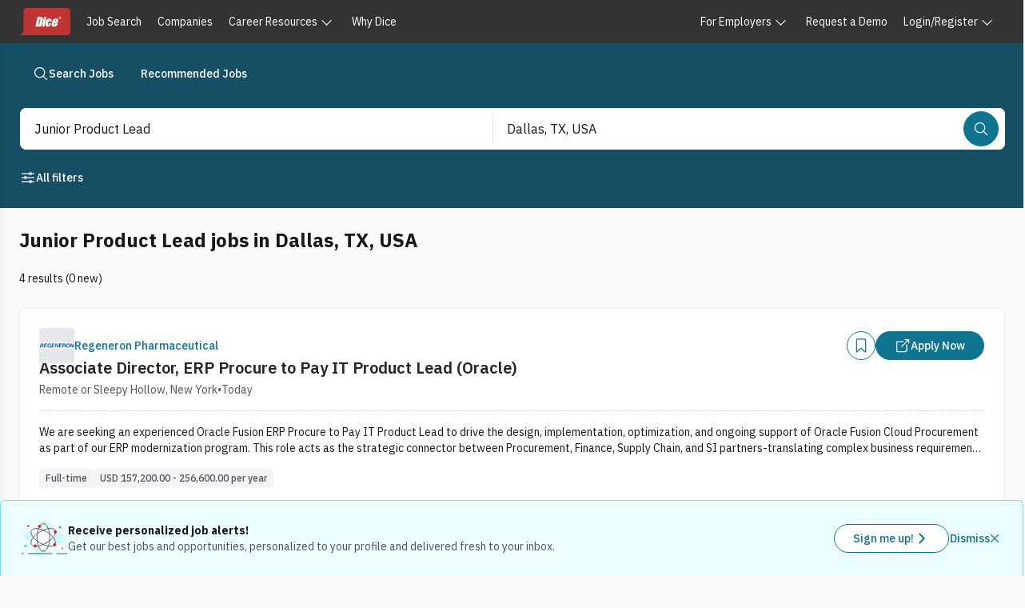

--- FILE ---
content_type: text/css; charset=UTF-8
request_url: https://www.dice.com/platform/_next/static/chunks/8dbf758c4b742bd9.css
body_size: 23119
content:
*,:before,:after{--tw-border-spacing-x:0;--tw-border-spacing-y:0;--tw-translate-x:0;--tw-translate-y:0;--tw-rotate:0;--tw-skew-x:0;--tw-skew-y:0;--tw-scale-x:1;--tw-scale-y:1;--tw-pan-x: ;--tw-pan-y: ;--tw-pinch-zoom: ;--tw-scroll-snap-strictness:proximity;--tw-gradient-from-position: ;--tw-gradient-via-position: ;--tw-gradient-to-position: ;--tw-ordinal: ;--tw-slashed-zero: ;--tw-numeric-figure: ;--tw-numeric-spacing: ;--tw-numeric-fraction: ;--tw-ring-inset: ;--tw-ring-offset-width:0px;--tw-ring-offset-color:#fff;--tw-ring-color:rgba(59,130,246,.5);--tw-ring-offset-shadow:0 0 transparent;--tw-ring-shadow:0 0 transparent;--tw-shadow:0 0 transparent;--tw-shadow-colored:0 0 transparent;--tw-blur: ;--tw-brightness: ;--tw-contrast: ;--tw-grayscale: ;--tw-hue-rotate: ;--tw-invert: ;--tw-saturate: ;--tw-sepia: ;--tw-drop-shadow: ;--tw-backdrop-blur: ;--tw-backdrop-brightness: ;--tw-backdrop-contrast: ;--tw-backdrop-grayscale: ;--tw-backdrop-hue-rotate: ;--tw-backdrop-invert: ;--tw-backdrop-opacity: ;--tw-backdrop-saturate: ;--tw-backdrop-sepia: ;--tw-contain-size: ;--tw-contain-layout: ;--tw-contain-paint: ;--tw-contain-style: }::backdrop{--tw-border-spacing-x:0;--tw-border-spacing-y:0;--tw-translate-x:0;--tw-translate-y:0;--tw-rotate:0;--tw-skew-x:0;--tw-skew-y:0;--tw-scale-x:1;--tw-scale-y:1;--tw-pan-x: ;--tw-pan-y: ;--tw-pinch-zoom: ;--tw-scroll-snap-strictness:proximity;--tw-gradient-from-position: ;--tw-gradient-via-position: ;--tw-gradient-to-position: ;--tw-ordinal: ;--tw-slashed-zero: ;--tw-numeric-figure: ;--tw-numeric-spacing: ;--tw-numeric-fraction: ;--tw-ring-inset: ;--tw-ring-offset-width:0px;--tw-ring-offset-color:#fff;--tw-ring-color:rgba(59,130,246,.5);--tw-ring-offset-shadow:0 0 transparent;--tw-ring-shadow:0 0 transparent;--tw-shadow:0 0 transparent;--tw-shadow-colored:0 0 transparent;--tw-blur: ;--tw-brightness: ;--tw-contrast: ;--tw-grayscale: ;--tw-hue-rotate: ;--tw-invert: ;--tw-saturate: ;--tw-sepia: ;--tw-drop-shadow: ;--tw-backdrop-blur: ;--tw-backdrop-brightness: ;--tw-backdrop-contrast: ;--tw-backdrop-grayscale: ;--tw-backdrop-hue-rotate: ;--tw-backdrop-invert: ;--tw-backdrop-opacity: ;--tw-backdrop-saturate: ;--tw-backdrop-sepia: ;--tw-contain-size: ;--tw-contain-layout: ;--tw-contain-paint: ;--tw-contain-style: }*,:before,:after{box-sizing:border-box;border:0 solid #e5e7eb}:before,:after{--tw-content:""}html,:host{-webkit-text-size-adjust:100%;-moz-tab-size:4;tab-size:4;line-height:1.5;font-family:var(--font-ibm-plex-sans);font-feature-settings:normal;font-variation-settings:normal;-webkit-tap-highlight-color:transparent}body{line-height:inherit;margin:0}hr{height:0;color:inherit;border-top-width:1px}abbr:where([title]){-webkit-text-decoration:underline dotted;text-decoration:underline dotted}h1,h2,h3,h4,h5,h6{font-size:inherit;font-weight:inherit}a{color:inherit;-webkit-text-decoration:inherit;text-decoration:inherit}b,strong{font-weight:bolder}code,kbd,samp,pre{font-feature-settings:normal;font-variation-settings:normal;font-family:ui-monospace,SFMono-Regular,Menlo,Monaco,Consolas,Liberation Mono,Courier New,monospace;font-size:1em}small{font-size:80%}sub,sup{vertical-align:baseline;font-size:75%;line-height:0;position:relative}sub{bottom:-.25em}sup{top:-.5em}table{text-indent:0;border-color:inherit;border-collapse:collapse}button,input,optgroup,select,textarea{font-feature-settings:inherit;font-variation-settings:inherit;font-family:inherit;font-size:100%;font-weight:inherit;line-height:inherit;letter-spacing:inherit;color:inherit;margin:0;padding:0}button,select{text-transform:none}button{-webkit-appearance:button;background-color:transparent;background-image:none}input:where([type=button]){-webkit-appearance:button;background-color:transparent;background-image:none}input:where([type=reset]){-webkit-appearance:button;background-color:transparent;background-image:none}input:where([type=submit]){-webkit-appearance:button;background-color:transparent;background-image:none}:-moz-focusring{outline:auto}:-moz-ui-invalid{box-shadow:none}progress{vertical-align:baseline}::-webkit-inner-spin-button{height:auto}::-webkit-outer-spin-button{height:auto}[type=search]{-webkit-appearance:textfield;outline-offset:-2px}::-webkit-search-decoration{-webkit-appearance:none}::-webkit-file-upload-button{-webkit-appearance:button;font:inherit}summary{display:list-item}blockquote,dl,dd,h1,h2,h3,h4,h5,h6,hr,figure,p,pre{margin:0}fieldset{margin:0;padding:0}legend{padding:0}ol,ul,menu{margin:0;padding:0;list-style:none}dialog{padding:0}textarea{resize:vertical}input::-moz-placeholder{opacity:1;color:#9ca3af}textarea::-moz-placeholder{opacity:1;color:#9ca3af}input::placeholder,textarea::placeholder{opacity:1;color:#9ca3af}button,[role=button]{cursor:pointer}:disabled{cursor:default}img,svg,video,canvas,audio,iframe,embed,object{vertical-align:middle;display:block}img,video{max-width:100%;height:auto}[hidden]:where(:not([hidden=until-found])){display:none}p{margin-bottom:1rem;font-size:1rem;line-height:1.5rem}.container{width:100%}@media (min-width:640px){.container{max-width:640px}}@media (min-width:768px){.container{max-width:768px}}@media (min-width:1024px){.container{max-width:1024px}}@media (min-width:1280px){.container{max-width:1280px}}@media (min-width:1536px){.container{max-width:1536px}}.sr-only{clip:rect(0,0,0,0);white-space:nowrap;border-width:0;width:1px;height:1px;margin:-1px;padding:0;position:absolute;overflow:hidden}.pointer-events-none{pointer-events:none}.pointer-events-auto{pointer-events:auto}.visible{visibility:visible}.invisible{visibility:hidden}.collapse{visibility:collapse}.\!static{position:static!important}.static{position:static}.fixed{position:fixed}.absolute{position:absolute}.relative{position:relative}.\!sticky{position:-webkit-sticky!important;position:sticky!important}.sticky{position:-webkit-sticky;position:sticky}.inset-0{top:0;bottom:0;left:0;right:0}.inset-y-0{top:0;bottom:0}.-bottom-\[3px\]{bottom:-3px}.-right-2{right:-.5rem}.-right-6{right:-1.5rem}.-right-\[6px\]{right:-6px}.-top-1{top:-.25rem}.-top-2{top:-.5rem}.-top-3{top:-.75rem}.-top-4{top:-1rem}.-top-5{top:-1.25rem}.-top-\[3px\]{top:-3px}.bottom-0{bottom:0}.bottom-2{bottom:.5rem}.bottom-8{bottom:2rem}.end-0:not(:-webkit-any(:lang(ae),:lang(ar),:lang(arc),:lang(bcc),:lang(bqi),:lang(ckb),:lang(dv),:lang(fa),:lang(glk),:lang(he),:lang(ku),:lang(mzn),:lang(nqo),:lang(pnb),:lang(ps),:lang(sd),:lang(ug),:lang(ur),:lang(yi))){right:0}.end-0:not(:-moz-any(:lang(ae),:lang(ar),:lang(arc),:lang(bcc),:lang(bqi),:lang(ckb),:lang(dv),:lang(fa),:lang(glk),:lang(he),:lang(ku),:lang(mzn),:lang(nqo),:lang(pnb),:lang(ps),:lang(sd),:lang(ug),:lang(ur),:lang(yi))){right:0}.end-0:not(:is(:lang(ae),:lang(ar),:lang(arc),:lang(bcc),:lang(bqi),:lang(ckb),:lang(dv),:lang(fa),:lang(glk),:lang(he),:lang(ku),:lang(mzn),:lang(nqo),:lang(pnb),:lang(ps),:lang(sd),:lang(ug),:lang(ur),:lang(yi))){right:0}.end-0:-webkit-any(:lang(ae),:lang(ar),:lang(arc),:lang(bcc),:lang(bqi),:lang(ckb),:lang(dv),:lang(fa),:lang(glk),:lang(he),:lang(ku),:lang(mzn),:lang(nqo),:lang(pnb),:lang(ps),:lang(sd),:lang(ug),:lang(ur),:lang(yi)){left:0}.end-0:-moz-any(:lang(ae),:lang(ar),:lang(arc),:lang(bcc),:lang(bqi),:lang(ckb),:lang(dv),:lang(fa),:lang(glk),:lang(he),:lang(ku),:lang(mzn),:lang(nqo),:lang(pnb),:lang(ps),:lang(sd),:lang(ug),:lang(ur),:lang(yi)){left:0}.end-0:is(:lang(ae),:lang(ar),:lang(arc),:lang(bcc),:lang(bqi),:lang(ckb),:lang(dv),:lang(fa),:lang(glk),:lang(he),:lang(ku),:lang(mzn),:lang(nqo),:lang(pnb),:lang(ps),:lang(sd),:lang(ug),:lang(ur),:lang(yi)){left:0}.left-0{left:0}.left-1\/2{left:50%}.left-1\/4{left:25%}.left-2{left:.5rem}.left-4{left:1rem}.left-6{left:1.5rem}.left-8{left:2rem}.left-\[-315px\]{left:-315px}.left-\[-8px\]{left:-8px}.left-\[10px\]{left:10px}.left-\[125px\]{left:125px}.left-\[15px\]{left:15px}.left-\[89px\]{left:89px}.right-0{right:0}.right-1{right:.25rem}.right-2{right:.5rem}.right-2\.5{right:.625rem}.right-4{right:1rem}.right-5{right:1.25rem}.right-6{right:1.5rem}.right-\[-120px\]{right:-120px}.right-\[-12px\]{right:-12px}.right-\[-280px\]{right:-280px}.right-\[160px\]{right:160px}.right-\[23px\]{right:23px}.right-\[6px\]{right:6px}.start-0:not(:-webkit-any(:lang(ae),:lang(ar),:lang(arc),:lang(bcc),:lang(bqi),:lang(ckb),:lang(dv),:lang(fa),:lang(glk),:lang(he),:lang(ku),:lang(mzn),:lang(nqo),:lang(pnb),:lang(ps),:lang(sd),:lang(ug),:lang(ur),:lang(yi))){left:0}.start-0:not(:-moz-any(:lang(ae),:lang(ar),:lang(arc),:lang(bcc),:lang(bqi),:lang(ckb),:lang(dv),:lang(fa),:lang(glk),:lang(he),:lang(ku),:lang(mzn),:lang(nqo),:lang(pnb),:lang(ps),:lang(sd),:lang(ug),:lang(ur),:lang(yi))){left:0}.start-0:not(:is(:lang(ae),:lang(ar),:lang(arc),:lang(bcc),:lang(bqi),:lang(ckb),:lang(dv),:lang(fa),:lang(glk),:lang(he),:lang(ku),:lang(mzn),:lang(nqo),:lang(pnb),:lang(ps),:lang(sd),:lang(ug),:lang(ur),:lang(yi))){left:0}.start-0:-webkit-any(:lang(ae),:lang(ar),:lang(arc),:lang(bcc),:lang(bqi),:lang(ckb),:lang(dv),:lang(fa),:lang(glk),:lang(he),:lang(ku),:lang(mzn),:lang(nqo),:lang(pnb),:lang(ps),:lang(sd),:lang(ug),:lang(ur),:lang(yi)){right:0}.start-0:-moz-any(:lang(ae),:lang(ar),:lang(arc),:lang(bcc),:lang(bqi),:lang(ckb),:lang(dv),:lang(fa),:lang(glk),:lang(he),:lang(ku),:lang(mzn),:lang(nqo),:lang(pnb),:lang(ps),:lang(sd),:lang(ug),:lang(ur),:lang(yi)){right:0}.start-0:is(:lang(ae),:lang(ar),:lang(arc),:lang(bcc),:lang(bqi),:lang(ckb),:lang(dv),:lang(fa),:lang(glk),:lang(he),:lang(ku),:lang(mzn),:lang(nqo),:lang(pnb),:lang(ps),:lang(sd),:lang(ug),:lang(ur),:lang(yi)){right:0}.top-0{top:0}.top-1{top:.25rem}.top-1\/2{top:50%}.top-12{top:3rem}.top-2{top:.5rem}.top-3{top:.75rem}.top-4{top:1rem}.top-6{top:1.5rem}.top-\[-50px\]{top:-50px}.top-\[-8px\]{top:-8px}.top-\[10px\]{top:10px}.top-\[1px\]{top:1px}.top-\[2px\]{top:2px}.top-\[45px\]{top:45px}.top-\[46px\]{top:46px}.top-\[54px\]{top:54px}.top-\[var\(--searchbar-top\,0px\)\]{top:var(--searchbar-top,0px)}.top-full{top:100%}.isolate{isolation:isolate}.\!z-popover{z-index:100000!important}.-z-10{z-index:-10}.-z-20{z-index:-20}.z-0{z-index:0}.z-10{z-index:10}.z-20{z-index:20}.z-40{z-index:40}.z-50{z-index:50}.z-\[-1\]{z-index:-1}.z-\[1\]{z-index:1}.z-\[2\]{z-index:2}.z-\[999999\]{z-index:999999}.z-auto{z-index:auto}.z-fixed{z-index:99600}.z-header{z-index:99800}.z-modal{z-index:99900}.z-offcanvas{z-index:99700}.z-popover{z-index:100000}.z-sticky{z-index:99500}.z-toast{z-index:100200}.z-tooltip{z-index:100100}.order-1{order:1}.order-2{order:2}.order-3{order:3}.order-4{order:4}.order-5{order:5}.order-first{order:-9999}.col-span-12{grid-column:span 12/span 12}.col-span-2{grid-column:span 2/span 2}.col-span-4{grid-column:span 4/span 4}.col-span-6{grid-column:span 6/span 6}.col-span-8{grid-column:span 8/span 8}.col-span-full{grid-column:1/-1}.float-start{float:inline-start}.float-right{float:right}.float-left{float:left}.-m-5{margin:-1.25rem}.-m-6{margin:-1.5rem}.m-0{margin:0}.m-1{margin:.25rem}.m-2{margin:.5rem}.m-3{margin:.75rem}.m-4{margin:1rem}.m-5{margin:1.25rem}.m-6{margin:1.5rem}.m-8{margin:2rem}.m-auto{margin:auto}.m-px{margin:1px}.-mx-1{margin-left:-.25rem;margin-right:-.25rem}.-mx-6{margin-left:-1.5rem;margin-right:-1.5rem}.-my-\[8px\]{margin-top:-8px;margin-bottom:-8px}.mx-0{margin-left:0;margin-right:0}.mx-0\.5{margin-left:.125rem;margin-right:.125rem}.mx-1{margin-left:.25rem;margin-right:.25rem}.mx-1\.5{margin-left:.375rem;margin-right:.375rem}.mx-2{margin-left:.5rem;margin-right:.5rem}.mx-4{margin-left:1rem;margin-right:1rem}.mx-5{margin-left:1.25rem;margin-right:1.25rem}.mx-6{margin-left:1.5rem;margin-right:1.5rem}.mx-auto{margin-left:auto;margin-right:auto}.my-0{margin-top:0;margin-bottom:0}.my-1{margin-top:.25rem;margin-bottom:.25rem}.my-10{margin-top:2.5rem;margin-bottom:2.5rem}.my-12{margin-top:3rem;margin-bottom:3rem}.my-16{margin-top:4rem;margin-bottom:4rem}.my-2{margin-top:.5rem;margin-bottom:.5rem}.my-20{margin-top:5rem;margin-bottom:5rem}.my-3{margin-top:.75rem;margin-bottom:.75rem}.my-4{margin-top:1rem;margin-bottom:1rem}.my-6{margin-top:1.5rem;margin-bottom:1.5rem}.my-8{margin-top:2rem;margin-bottom:2rem}.my-\[10px\]{margin-top:10px;margin-bottom:10px}.-mb-2{margin-bottom:-.5rem}.-mb-4{margin-bottom:-1rem}.-mb-6{margin-bottom:-1.5rem}.-ml-1{margin-left:-.25rem}.-ml-2{margin-left:-.5rem}.-mr-\[3px\]{margin-right:-3px}.-mt-0\.5{margin-top:-.125rem}.-mt-1{margin-top:-.25rem}.-mt-10{margin-top:-2.5rem}.-mt-2{margin-top:-.5rem}.-mt-24{margin-top:-6rem}.-mt-6{margin-top:-1.5rem}.-mt-\[4rem\]{margin-top:-4rem}.-mt-\[6rem\]{margin-top:-6rem}.-mt-px{margin-top:-1px}.mb-0{margin-bottom:0}.mb-0\.5{margin-bottom:.125rem}.mb-1{margin-bottom:.25rem}.mb-10{margin-bottom:2.5rem}.mb-12{margin-bottom:3rem}.mb-16{margin-bottom:4rem}.mb-2{margin-bottom:.5rem}.mb-20{margin-bottom:5rem}.mb-3{margin-bottom:.75rem}.mb-32{margin-bottom:8rem}.mb-4{margin-bottom:1rem}.mb-5{margin-bottom:1.25rem}.mb-6{margin-bottom:1.5rem}.mb-7{margin-bottom:1.75rem}.mb-8{margin-bottom:2rem}.mb-9{margin-bottom:2.25rem}.mb-\[-30px\]{margin-bottom:-30px}.mb-\[1px\]{margin-bottom:1px}.ml-0{margin-left:0}.ml-0\.5{margin-left:.125rem}.ml-1{margin-left:.25rem}.ml-12{margin-left:3rem}.ml-2{margin-left:.5rem}.ml-3{margin-left:.75rem}.ml-4{margin-left:1rem}.ml-5{margin-left:1.25rem}.ml-6{margin-left:1.5rem}.ml-7{margin-left:1.75rem}.ml-8{margin-left:2rem}.ml-\[-2px\]{margin-left:-2px}.ml-\[16px\]{margin-left:16px}.ml-\[32px\]{margin-left:32px}.ml-\[8px\]{margin-left:8px}.ml-auto{margin-left:auto}.mr-0{margin-right:0}.mr-1{margin-right:.25rem}.mr-1\.5{margin-right:.375rem}.mr-10{margin-right:2.5rem}.mr-12{margin-right:3rem}.mr-2{margin-right:.5rem}.mr-3{margin-right:.75rem}.mr-4{margin-right:1rem}.mr-5{margin-right:1.25rem}.mr-6{margin-right:1.5rem}.mr-\[-2px\]{margin-right:-2px}.mr-\[16px\]{margin-right:16px}.mr-auto{margin-right:auto}.ms-8:not(:-webkit-any(:lang(ae),:lang(ar),:lang(arc),:lang(bcc),:lang(bqi),:lang(ckb),:lang(dv),:lang(fa),:lang(glk),:lang(he),:lang(ku),:lang(mzn),:lang(nqo),:lang(pnb),:lang(ps),:lang(sd),:lang(ug),:lang(ur),:lang(yi))){margin-left:2rem}.ms-8:not(:-moz-any(:lang(ae),:lang(ar),:lang(arc),:lang(bcc),:lang(bqi),:lang(ckb),:lang(dv),:lang(fa),:lang(glk),:lang(he),:lang(ku),:lang(mzn),:lang(nqo),:lang(pnb),:lang(ps),:lang(sd),:lang(ug),:lang(ur),:lang(yi))){margin-left:2rem}.ms-8:not(:is(:lang(ae),:lang(ar),:lang(arc),:lang(bcc),:lang(bqi),:lang(ckb),:lang(dv),:lang(fa),:lang(glk),:lang(he),:lang(ku),:lang(mzn),:lang(nqo),:lang(pnb),:lang(ps),:lang(sd),:lang(ug),:lang(ur),:lang(yi))){margin-left:2rem}.ms-8:-webkit-any(:lang(ae),:lang(ar),:lang(arc),:lang(bcc),:lang(bqi),:lang(ckb),:lang(dv),:lang(fa),:lang(glk),:lang(he),:lang(ku),:lang(mzn),:lang(nqo),:lang(pnb),:lang(ps),:lang(sd),:lang(ug),:lang(ur),:lang(yi)){margin-right:2rem}.ms-8:-moz-any(:lang(ae),:lang(ar),:lang(arc),:lang(bcc),:lang(bqi),:lang(ckb),:lang(dv),:lang(fa),:lang(glk),:lang(he),:lang(ku),:lang(mzn),:lang(nqo),:lang(pnb),:lang(ps),:lang(sd),:lang(ug),:lang(ur),:lang(yi)){margin-right:2rem}.ms-8:is(:lang(ae),:lang(ar),:lang(arc),:lang(bcc),:lang(bqi),:lang(ckb),:lang(dv),:lang(fa),:lang(glk),:lang(he),:lang(ku),:lang(mzn),:lang(nqo),:lang(pnb),:lang(ps),:lang(sd),:lang(ug),:lang(ur),:lang(yi)){margin-right:2rem}.mt-0{margin-top:0}.mt-0\.5{margin-top:.125rem}.mt-1{margin-top:.25rem}.mt-1\.5{margin-top:.375rem}.mt-10{margin-top:2.5rem}.mt-12{margin-top:3rem}.mt-14{margin-top:3.5rem}.mt-16{margin-top:4rem}.mt-2{margin-top:.5rem}.mt-20{margin-top:5rem}.mt-24{margin-top:6rem}.mt-3{margin-top:.75rem}.mt-4{margin-top:1rem}.mt-5{margin-top:1.25rem}.mt-6{margin-top:1.5rem}.mt-7{margin-top:1.75rem}.mt-8{margin-top:2rem}.mt-9{margin-top:2.25rem}.mt-\[-2px\]{margin-top:-2px}.mt-\[-34px\]{margin-top:-34px}.mt-\[16px\]{margin-top:16px}.mt-\[1px\]{margin-top:1px}.mt-\[24px\]{margin-top:24px}.mt-\[26px\]{margin-top:26px}.mt-\[3px\]{margin-top:3px}.mt-\[40px\]{margin-top:40px}.mt-\[5px\]{margin-top:5px}.mt-\[64px\]{margin-top:64px}.mt-auto{margin-top:auto}.box-border{box-sizing:border-box}.line-clamp-1{-webkit-line-clamp:1;-webkit-box-orient:vertical;display:-webkit-box;overflow:hidden}.line-clamp-2{-webkit-line-clamp:2;-webkit-box-orient:vertical;display:-webkit-box;overflow:hidden}.line-clamp-4{-webkit-line-clamp:4;-webkit-box-orient:vertical;display:-webkit-box;overflow:hidden}.block{display:block}.inline-block{display:inline-block}.\!inline{display:inline!important}.inline{display:inline}.flex{display:flex}.inline-flex{display:inline-flex}.table{display:table}.grid{display:grid}.contents{display:contents}.hidden{display:none}.aspect-video{aspect-ratio:16/9}.size-6{width:1.5rem;height:1.5rem}.\!h-4{height:1rem!important}.\!h-\[75vh\]{height:75vh!important}.h-0\.5{height:.125rem}.h-1{height:.25rem}.h-10{height:2.5rem}.h-11{height:2.75rem}.h-12{height:3rem}.h-14{height:3.5rem}.h-16{height:4rem}.h-2{height:.5rem}.h-2\.5{height:.625rem}.h-20{height:5rem}.h-24{height:6rem}.h-28{height:7rem}.h-3{height:.75rem}.h-3\.5{height:.875rem}.h-32{height:8rem}.h-36{height:9rem}.h-4{height:1rem}.h-4\/5{height:80%}.h-40{height:10rem}.h-44{height:11rem}.h-5{height:1.25rem}.h-56{height:14rem}.h-6{height:1.5rem}.h-60{height:15rem}.h-7{height:1.75rem}.h-72{height:18rem}.h-8{height:2rem}.h-80{height:20rem}.h-9{height:2.25rem}.h-96{height:24rem}.h-\[105px\]{height:105px}.h-\[120px\]{height:120px}.h-\[12rem\]{height:12rem}.h-\[156px\]{height:156px}.h-\[164px\]{height:164px}.h-\[168px\]{height:168px}.h-\[16px\]{height:16px}.h-\[1738px\]{height:1738px}.h-\[184px\]{height:184px}.h-\[18px\]{height:18px}.h-\[19\.50px\]{height:19.5px}.h-\[196px\]{height:196px}.h-\[1px\]{height:1px}.h-\[200px\]{height:200px}.h-\[22\.5px\]{height:22.5px}.h-\[24px\]{height:24px}.h-\[26px\]{height:26px}.h-\[276px\]{height:276px}.h-\[300px\]{height:300px}.h-\[312px\]{height:312px}.h-\[34px\]{height:34px}.h-\[400px\]{height:400px}.h-\[40px\]{height:40px}.h-\[500px\]{height:500px}.h-\[52px\]{height:52px}.h-\[550px\]{height:550px}.h-\[600px\]{height:600px}.h-\[612px\]{height:612px}.h-\[62px\]{height:62px}.h-\[80vh\]{height:80vh}.h-\[calc\(100vh-200px\)\]{height:calc(100vh - 200px)}.h-\[calc\(100vh-64px\)\]{height:calc(100vh - 64px)}.h-\[px\]{height:px}.h-\[var\(--sticky-height\)\]{height:var(--sticky-height)}.h-auto{height:auto}.h-fit{height:-moz-fit-content;height:fit-content}.h-full{height:100%}.h-px{height:1px}.h-screen{height:100vh}.max-h-16{max-height:4rem}.max-h-32{max-height:8rem}.max-h-40{max-height:10rem}.max-h-48{max-height:12rem}.max-h-64{max-height:16rem}.max-h-8{max-height:2rem}.max-h-96{max-height:24rem}.max-h-\[164px\]{max-height:164px}.max-h-\[200px\]{max-height:200px}.max-h-\[300px\]{max-height:300px}.max-h-\[464px\]{max-height:464px}.max-h-\[85px\]{max-height:85px}.max-h-\[inherit\]{max-height:inherit}.\!min-h-0{min-height:0!important}.min-h-0{min-height:0}.min-h-10{min-height:2.5rem}.min-h-12{min-height:3rem}.min-h-32{min-height:8rem}.min-h-36{min-height:9rem}.min-h-48{min-height:12rem}.min-h-5{min-height:1.25rem}.min-h-6{min-height:1.5rem}.min-h-7{min-height:1.75rem}.min-h-72{min-height:18rem}.min-h-80{min-height:20rem}.min-h-9{min-height:2.25rem}.min-h-\[164px\]{min-height:164px}.min-h-\[165px\]{min-height:165px}.min-h-\[184px\]{min-height:184px}.min-h-\[190px\]{min-height:190px}.min-h-\[2\.5rem\]{min-height:2.5rem}.min-h-\[2\.9rem\]{min-height:2.9rem}.min-h-\[300px\]{min-height:300px}.min-h-\[35rem\]{min-height:35rem}.min-h-\[3rem\]{min-height:3rem}.min-h-\[450px\]{min-height:450px}.min-h-\[480px\]{min-height:480px}.min-h-\[73\.6px\]{min-height:73.6px}.min-h-\[92px\]{min-height:92px}.min-h-screen{min-height:100vh}.\!w-4{width:1rem!important}.w-0{width:0}.w-1{width:.25rem}.w-1\/12{width:8.33333%}.w-1\/2{width:50%}.w-1\/3{width:33.3333%}.w-1\/4{width:25%}.w-1\/6{width:16.6667%}.w-10{width:2.5rem}.w-11{width:2.75rem}.w-12{width:3rem}.w-14{width:3.5rem}.w-16{width:4rem}.w-2{width:.5rem}.w-2\.5{width:.625rem}.w-2\/3{width:66.6667%}.w-2\/5{width:40%}.w-20{width:5rem}.w-24{width:6rem}.w-28{width:7rem}.w-3{width:.75rem}.w-3\.5{width:.875rem}.w-3\/12{width:25%}.w-3\/4{width:75%}.w-3\/5{width:60%}.w-32{width:8rem}.w-36{width:9rem}.w-4{width:1rem}.w-4\/12{width:33.3333%}.w-4\/5{width:80%}.w-4\/6{width:66.6667%}.w-40{width:10rem}.w-48{width:12rem}.w-5{width:1.25rem}.w-5\/12{width:41.6667%}.w-5\/6{width:83.3333%}.w-56{width:14rem}.w-6{width:1.5rem}.w-6\/12{width:50%}.w-64{width:16rem}.w-7{width:1.75rem}.w-7\/12{width:58.3333%}.w-72{width:18rem}.w-8{width:2rem}.w-8\/12{width:66.6667%}.w-80{width:20rem}.w-9{width:2.25rem}.w-96{width:24rem}.w-\[104px\]{width:104px}.w-\[110px\]{width:110px}.w-\[120px\]{width:120px}.w-\[136px\]{width:136px}.w-\[140px\]{width:140px}.w-\[16px\]{width:16px}.w-\[1738px\]{width:1738px}.w-\[19\.50px\]{width:19.5px}.w-\[1px\]{width:1px}.w-\[200px\]{width:200px}.w-\[239px\]{width:239px}.w-\[24px\]{width:24px}.w-\[250px\]{width:250px}.w-\[252px\]{width:252px}.w-\[259px\]{width:259px}.w-\[261px\]{width:261px}.w-\[288px\]{width:288px}.w-\[300px\]{width:300px}.w-\[317px\]{width:317px}.w-\[350px\]{width:350px}.w-\[355px\]{width:355px}.w-\[375px\]{width:375px}.w-\[400px\]{width:400px}.w-\[45\%\]{width:45%}.w-\[469px\]{width:469px}.w-\[496px\]{width:496px}.w-\[500px\]{width:500px}.w-\[50px\]{width:50px}.w-\[52px\]{width:52px}.w-\[600px\]{width:600px}.w-\[60px\]{width:60px}.w-\[64px\]{width:64px}.w-\[73px\]{width:73px}.w-\[75px\]{width:75px}.w-\[76px\]{width:76px}.w-\[77px\]{width:77px}.w-\[800px\]{width:800px}.w-\[900px\]{width:900px}.w-\[96px\]{width:96px}.w-auto{width:auto}.w-fit{width:-moz-fit-content;width:fit-content}.w-full{width:100%}.w-screen{width:100vw}.min-w-0{min-width:0}.min-w-2{min-width:.5rem}.min-w-20{min-width:5rem}.min-w-24{min-width:6rem}.min-w-3{min-width:.75rem}.min-w-32{min-width:8rem}.min-w-36{min-width:9rem}.min-w-48{min-width:12rem}.min-w-5{min-width:1.25rem}.min-w-6{min-width:1.5rem}.min-w-60{min-width:15rem}.min-w-64{min-width:16rem}.min-w-96{min-width:24rem}.min-w-\[--trigger-width\]{min-width:var(--trigger-width)}.min-w-\[104px\]{min-width:104px}.min-w-\[126px\]{min-width:126px}.min-w-\[150px\]{min-width:150px}.min-w-\[18px\]{min-width:18px}.min-w-\[190px\]{min-width:190px}.min-w-\[200px\]{min-width:200px}.min-w-\[20px\]{min-width:20px}.min-w-\[20rem\]{min-width:20rem}.min-w-\[210px\]{min-width:210px}.min-w-\[25rem\]{min-width:25rem}.min-w-\[261px\]{min-width:261px}.min-w-\[300px\]{min-width:300px}.min-w-\[350px\]{min-width:350px}.min-w-\[37px\]{min-width:37px}.min-w-\[60px\]{min-width:60px}.min-w-\[64px\]{min-width:64px}.min-w-\[79\.5px\]{min-width:79.5px}.min-w-\[96px\]{min-width:96px}.min-w-full{min-width:100%}.max-w-16{max-width:4rem}.max-w-2xl{max-width:42rem}.max-w-32{max-width:8rem}.max-w-3xl{max-width:48rem}.max-w-40{max-width:10rem}.max-w-48{max-width:12rem}.max-w-4xl{max-width:56rem}.max-w-52{max-width:13rem}.max-w-56{max-width:14rem}.max-w-5xl{max-width:64rem}.max-w-60{max-width:15rem}.max-w-64{max-width:16rem}.max-w-6xl{max-width:72rem}.max-w-72{max-width:18rem}.max-w-7xl{max-width:80rem}.max-w-80{max-width:20rem}.max-w-96{max-width:24rem}.max-w-\[120px\]{max-width:120px}.max-w-\[1400px\]{max-width:1400px}.max-w-\[162px\]{max-width:162px}.max-w-\[250px\]{max-width:250px}.max-w-\[25rem\]{max-width:25rem}.max-w-\[261px\]{max-width:261px}.max-w-\[266\.5px\]{max-width:266.5px}.max-w-\[270px\]{max-width:270px}.max-w-\[300px\]{max-width:300px}.max-w-\[30ch\]{max-width:30ch}.max-w-\[350px\]{max-width:350px}.max-w-\[358px\]{max-width:358px}.max-w-\[400px\]{max-width:400px}.max-w-\[402px\]{max-width:402px}.max-w-\[434px\]{max-width:434px}.max-w-\[448px\]{max-width:448px}.max-w-\[450px\]{max-width:450px}.max-w-\[480px\]{max-width:480px}.max-w-\[50\%\]{max-width:50%}.max-w-\[500px\]{max-width:500px}.max-w-\[550px\]{max-width:550px}.max-w-\[585px\]{max-width:585px}.max-w-\[858px\]{max-width:858px}.max-w-\[920px\]{max-width:920px}.max-w-\[inherit\]{max-width:inherit}.max-w-fit{max-width:-moz-fit-content;max-width:fit-content}.max-w-full{max-width:100%}.max-w-lg{max-width:32rem}.max-w-md{max-width:28rem}.max-w-none{max-width:none}.max-w-screen-2xl{max-width:1536px}.max-w-screen-lg{max-width:1024px}.max-w-screen-md{max-width:768px}.max-w-screen-sm{max-width:640px}.max-w-screen-xl{max-width:1280px}.max-w-sm{max-width:24rem}.max-w-xl{max-width:36rem}.max-w-xs{max-width:20rem}.flex-1,.flex-\[1\]{flex:1}.flex-\[4\]{flex:4}.flex-auto{flex:auto}.flex-none{flex:none}.flex-shrink{flex-shrink:1}.flex-shrink-0{flex-shrink:0}.shrink{flex-shrink:1}.shrink-0{flex-shrink:0}.flex-grow,.grow{flex-grow:1}.grow-0{flex-grow:0}.basis-0{flex-basis:0}.basis-1\/2{flex-basis:50%}.basis-\[110px\]{flex-basis:110px}.basis-\[60px\]{flex-basis:60px}.basis-\[80px\]{flex-basis:80px}.basis-auto{flex-basis:auto}.table-auto{table-layout:auto}.border-collapse{border-collapse:collapse}.border-separate{border-collapse:separate}.border-spacing-0{--tw-border-spacing-x:0px;--tw-border-spacing-y:0px;border-spacing:var(--tw-border-spacing-x)var(--tw-border-spacing-y)}.-translate-x-1{--tw-translate-x:-.25rem;transform:translate(var(--tw-translate-x),var(--tw-translate-y))rotate(var(--tw-rotate))skewX(var(--tw-skew-x))skewY(var(--tw-skew-y))scaleX(var(--tw-scale-x))scaleY(var(--tw-scale-y))}.-translate-x-1\/2{--tw-translate-x:-50%;transform:translate(var(--tw-translate-x),var(--tw-translate-y))rotate(var(--tw-rotate))skewX(var(--tw-skew-x))skewY(var(--tw-skew-y))scaleX(var(--tw-scale-x))scaleY(var(--tw-scale-y))}.-translate-x-\[1px\]{--tw-translate-x:-1px;transform:translate(var(--tw-translate-x),var(--tw-translate-y))rotate(var(--tw-rotate))skewX(var(--tw-skew-x))skewY(var(--tw-skew-y))scaleX(var(--tw-scale-x))scaleY(var(--tw-scale-y))}.-translate-x-full{--tw-translate-x:-100%;transform:translate(var(--tw-translate-x),var(--tw-translate-y))rotate(var(--tw-rotate))skewX(var(--tw-skew-x))skewY(var(--tw-skew-y))scaleX(var(--tw-scale-x))scaleY(var(--tw-scale-y))}.-translate-y-1\/2{--tw-translate-y:-50%;transform:translate(var(--tw-translate-x),var(--tw-translate-y))rotate(var(--tw-rotate))skewX(var(--tw-skew-x))skewY(var(--tw-skew-y))scaleX(var(--tw-scale-x))scaleY(var(--tw-scale-y))}.translate-x-0{--tw-translate-x:0px;transform:translate(var(--tw-translate-x),var(--tw-translate-y))rotate(var(--tw-rotate))skewX(var(--tw-skew-x))skewY(var(--tw-skew-y))scaleX(var(--tw-scale-x))scaleY(var(--tw-scale-y))}.translate-x-3\/4{--tw-translate-x:75%;transform:translate(var(--tw-translate-x),var(--tw-translate-y))rotate(var(--tw-rotate))skewX(var(--tw-skew-x))skewY(var(--tw-skew-y))scaleX(var(--tw-scale-x))scaleY(var(--tw-scale-y))}.rotate-0{--tw-rotate:0deg;transform:translate(var(--tw-translate-x),var(--tw-translate-y))rotate(var(--tw-rotate))skewX(var(--tw-skew-x))skewY(var(--tw-skew-y))scaleX(var(--tw-scale-x))scaleY(var(--tw-scale-y))}.rotate-180{--tw-rotate:180deg;transform:translate(var(--tw-translate-x),var(--tw-translate-y))rotate(var(--tw-rotate))skewX(var(--tw-skew-x))skewY(var(--tw-skew-y))scaleX(var(--tw-scale-x))scaleY(var(--tw-scale-y))}.rotate-90{--tw-rotate:90deg;transform:translate(var(--tw-translate-x),var(--tw-translate-y))rotate(var(--tw-rotate))skewX(var(--tw-skew-x))skewY(var(--tw-skew-y))scaleX(var(--tw-scale-x))scaleY(var(--tw-scale-y))}.scale-110{--tw-scale-x:1.1;--tw-scale-y:1.1;transform:translate(var(--tw-translate-x),var(--tw-translate-y))rotate(var(--tw-rotate))skewX(var(--tw-skew-x))skewY(var(--tw-skew-y))scaleX(var(--tw-scale-x))scaleY(var(--tw-scale-y))}.scale-150{--tw-scale-x:1.5;--tw-scale-y:1.5;transform:translate(var(--tw-translate-x),var(--tw-translate-y))rotate(var(--tw-rotate))skewX(var(--tw-skew-x))skewY(var(--tw-skew-y))scaleX(var(--tw-scale-x))scaleY(var(--tw-scale-y))}.transform{transform:translate(var(--tw-translate-x),var(--tw-translate-y))rotate(var(--tw-rotate))skewX(var(--tw-skew-x))skewY(var(--tw-skew-y))scaleX(var(--tw-scale-x))scaleY(var(--tw-scale-y))}.transform-gpu{transform:translate3d(var(--tw-translate-x),var(--tw-translate-y),0)rotate(var(--tw-rotate))skewX(var(--tw-skew-x))skewY(var(--tw-skew-y))scaleX(var(--tw-scale-x))scaleY(var(--tw-scale-y))}@keyframes bounce{0%,to{animation-timing-function:cubic-bezier(.8,0,1,1);transform:translateY(-25%)}50%{animation-timing-function:cubic-bezier(0,0,.2,1);transform:none}}.animate-bounce{animation:1s infinite bounce}@keyframes fadeSlideIn{0%{opacity:0;transform:translate(20px)}to{opacity:1;transform:translate(0)}}.animate-fade-slide-in{animation:.5s ease-in-out fadeSlideIn}@keyframes pulse{50%{opacity:.5}}.animate-pulse{animation:2s cubic-bezier(.4,0,.6,1) infinite pulse}@keyframes spin{to{transform:rotate(360deg)}}.animate-spin{animation:1s linear infinite spin}.cursor-default{cursor:default}.cursor-move{cursor:move}.cursor-not-allowed{cursor:not-allowed}.cursor-pointer{cursor:pointer}.select-none{-webkit-user-select:none;-moz-user-select:none;user-select:none}.resize-y{resize:vertical}.resize{resize:both}.snap-x{scroll-snap-type:x var(--tw-scroll-snap-strictness)}.snap-mandatory{--tw-scroll-snap-strictness:mandatory}.snap-start{scroll-snap-align:start}.list-inside{list-style-position:inside}.list-outside{list-style-position:outside}.list-decimal{list-style-type:decimal}.list-disc{list-style-type:disc}.list-none{list-style-type:none}.auto-rows-min{grid-auto-rows:min-content}.grid-cols-1{grid-template-columns:repeat(1,minmax(0,1fr))}.grid-cols-2{grid-template-columns:repeat(2,minmax(0,1fr))}.grid-cols-3{grid-template-columns:repeat(3,minmax(0,1fr))}.grid-cols-4{grid-template-columns:repeat(4,minmax(0,1fr))}.grid-cols-subgrid{grid-template-columns:subgrid}.flex-row{flex-direction:row}.flex-row-reverse{flex-direction:row-reverse}.flex-col{flex-direction:column}.flex-wrap{flex-wrap:wrap}.flex-wrap-reverse{flex-wrap:wrap-reverse}.flex-nowrap{flex-wrap:nowrap}.place-items-center{place-items:center}.content-center{align-content:center}.content-start{align-content:flex-start}.items-start{align-items:flex-start}.items-end{align-items:flex-end}.items-center{align-items:center}.items-baseline{align-items:baseline}.items-stretch{align-items:stretch}.justify-start{justify-content:flex-start}.justify-end{justify-content:flex-end}.justify-center{justify-content:center}.justify-between{justify-content:space-between}.justify-around{justify-content:space-around}.justify-items-end{justify-items:end}.justify-items-center{justify-items:center}.gap-0{gap:0}.gap-0\.5{gap:.125rem}.gap-1{gap:.25rem}.gap-1\.5{gap:.375rem}.gap-10{gap:2.5rem}.gap-11{gap:2.75rem}.gap-12{gap:3rem}.gap-14{gap:3.5rem}.gap-16{gap:4rem}.gap-2{gap:.5rem}.gap-2\.5{gap:.625rem}.gap-24{gap:6rem}.gap-3{gap:.75rem}.gap-4{gap:1rem}.gap-5{gap:1.25rem}.gap-6{gap:1.5rem}.gap-8{gap:2rem}.gap-\[12px\]{gap:12px}.gap-\[16px\]{gap:16px}.gap-\[20px\]{gap:20px}.gap-\[3\.03px\]{gap:3.03px}.gap-\[3px\]{gap:3px}.gap-\[4px\]{gap:4px}.gap-\[8px\]{gap:8px}.gap-x-2{-moz-column-gap:.5rem;column-gap:.5rem}.gap-x-3{-moz-column-gap:.75rem;column-gap:.75rem}.gap-x-4{-moz-column-gap:1rem;column-gap:1rem}.gap-x-6{-moz-column-gap:1.5rem;column-gap:1.5rem}.gap-x-8{-moz-column-gap:2rem;column-gap:2rem}.gap-x-9{-moz-column-gap:2.25rem;column-gap:2.25rem}.gap-y-1{row-gap:.25rem}.gap-y-2{row-gap:.5rem}.gap-y-4{row-gap:1rem}.gap-y-6{row-gap:1.5rem}.space-x-0>:not([hidden])~:not([hidden]){--tw-space-x-reverse:0;margin-right:calc(0px*var(--tw-space-x-reverse));margin-left:calc(0px*calc(1 - var(--tw-space-x-reverse)))}.space-x-1>:not([hidden])~:not([hidden]){--tw-space-x-reverse:0;margin-right:calc(.25rem*var(--tw-space-x-reverse));margin-left:calc(.25rem*calc(1 - var(--tw-space-x-reverse)))}.space-x-2>:not([hidden])~:not([hidden]){--tw-space-x-reverse:0;margin-right:calc(.5rem*var(--tw-space-x-reverse));margin-left:calc(.5rem*calc(1 - var(--tw-space-x-reverse)))}.space-x-3>:not([hidden])~:not([hidden]){--tw-space-x-reverse:0;margin-right:calc(.75rem*var(--tw-space-x-reverse));margin-left:calc(.75rem*calc(1 - var(--tw-space-x-reverse)))}.space-x-4>:not([hidden])~:not([hidden]){--tw-space-x-reverse:0;margin-right:calc(1rem*var(--tw-space-x-reverse));margin-left:calc(1rem*calc(1 - var(--tw-space-x-reverse)))}.space-x-\[16px\]>:not([hidden])~:not([hidden]){--tw-space-x-reverse:0;margin-right:calc(16px*var(--tw-space-x-reverse));margin-left:calc(16px*calc(1 - var(--tw-space-x-reverse)))}.space-y-0>:not([hidden])~:not([hidden]){--tw-space-y-reverse:0;margin-top:calc(0px*calc(1 - var(--tw-space-y-reverse)));margin-bottom:calc(0px*var(--tw-space-y-reverse))}.space-y-1>:not([hidden])~:not([hidden]){--tw-space-y-reverse:0;margin-top:calc(.25rem*calc(1 - var(--tw-space-y-reverse)));margin-bottom:calc(.25rem*var(--tw-space-y-reverse))}.space-y-2>:not([hidden])~:not([hidden]){--tw-space-y-reverse:0;margin-top:calc(.5rem*calc(1 - var(--tw-space-y-reverse)));margin-bottom:calc(.5rem*var(--tw-space-y-reverse))}.space-y-3>:not([hidden])~:not([hidden]){--tw-space-y-reverse:0;margin-top:calc(.75rem*calc(1 - var(--tw-space-y-reverse)));margin-bottom:calc(.75rem*var(--tw-space-y-reverse))}.space-y-4>:not([hidden])~:not([hidden]){--tw-space-y-reverse:0;margin-top:calc(1rem*calc(1 - var(--tw-space-y-reverse)));margin-bottom:calc(1rem*var(--tw-space-y-reverse))}.space-y-6>:not([hidden])~:not([hidden]){--tw-space-y-reverse:0;margin-top:calc(1.5rem*calc(1 - var(--tw-space-y-reverse)));margin-bottom:calc(1.5rem*var(--tw-space-y-reverse))}.space-y-8>:not([hidden])~:not([hidden]){--tw-space-y-reverse:0;margin-top:calc(2rem*calc(1 - var(--tw-space-y-reverse)));margin-bottom:calc(2rem*var(--tw-space-y-reverse))}.space-y-\[16px\]>:not([hidden])~:not([hidden]){--tw-space-y-reverse:0;margin-top:calc(16px*calc(1 - var(--tw-space-y-reverse)));margin-bottom:calc(16px*var(--tw-space-y-reverse))}.space-y-\[24px\]>:not([hidden])~:not([hidden]){--tw-space-y-reverse:0;margin-top:calc(24px*calc(1 - var(--tw-space-y-reverse)));margin-bottom:calc(24px*var(--tw-space-y-reverse))}.divide-y>:not([hidden])~:not([hidden]){--tw-divide-y-reverse:0;border-top-width:calc(1px*calc(1 - var(--tw-divide-y-reverse)));border-bottom-width:calc(1px*var(--tw-divide-y-reverse))}.divide-gray-200>:not([hidden])~:not([hidden]){--tw-divide-opacity:1;border-color:rgba(229,231,235,var(--tw-divide-opacity,1))}.divide-zinc-100>:not([hidden])~:not([hidden]){--tw-divide-opacity:1;border-color:rgba(244,244,245,var(--tw-divide-opacity,1))}.self-auto{align-self:auto}.self-start{align-self:flex-start}.self-end{align-self:flex-end}.self-center{align-self:center}.self-stretch{align-self:stretch}.justify-self-end{justify-self:end}.justify-self-center{justify-self:center}.overflow-auto{overflow:auto}.overflow-hidden{overflow:hidden}.overflow-visible{overflow:visible}.overflow-scroll{overflow:scroll}.overflow-x-auto{overflow-x:auto}.\!overflow-y-auto{overflow-y:auto!important}.overflow-y-auto{overflow-y:auto}.overflow-x-hidden{overflow-x:hidden}.overflow-y-hidden{overflow-y:hidden}.overflow-x-scroll{overflow-x:scroll}.truncate{text-overflow:ellipsis;white-space:nowrap;overflow:hidden}.text-ellipsis{text-overflow:ellipsis}.whitespace-normal{white-space:normal}.whitespace-nowrap{white-space:nowrap}.whitespace-pre-line{white-space:pre-line}.whitespace-pre-wrap{white-space:pre-wrap}.whitespace-break-spaces{white-space:break-spaces}.text-wrap{text-wrap:wrap}.text-nowrap{text-wrap:nowrap}.text-pretty{text-wrap:pretty}.break-words{overflow-wrap:break-word}.break-all{word-break:break-all}.\!rounded-none{border-radius:0!important}.rounded{border-radius:.25rem}.rounded-2xl{border-radius:1rem}.rounded-3xl{border-radius:1.5rem}.rounded-\[3px\]{border-radius:3px}.rounded-\[50px\]{border-radius:50px}.rounded-\[9px\]{border-radius:9px}.rounded-full{border-radius:9999px}.rounded-lg{border-radius:.5rem}.rounded-md{border-radius:.375rem}.rounded-none{border-radius:0}.rounded-sm{border-radius:.125rem}.rounded-b{border-bottom-right-radius:.25rem;border-bottom-left-radius:.25rem}.rounded-b-lg{border-bottom-right-radius:.5rem;border-bottom-left-radius:.5rem}.rounded-l-xl{border-top-left-radius:.75rem;border-bottom-left-radius:.75rem}.rounded-r-lg{border-top-right-radius:.5rem;border-bottom-right-radius:.5rem}.rounded-t{border-top-left-radius:.25rem;border-top-right-radius:.25rem}.rounded-t-lg{border-top-left-radius:.5rem;border-top-right-radius:.5rem}.rounded-t-md{border-top-left-radius:.375rem;border-top-right-radius:.375rem}.rounded-t-none{border-top-left-radius:0;border-top-right-radius:0}.rounded-bl-lg{border-bottom-left-radius:.5rem}.rounded-bl-none{border-bottom-left-radius:0}.rounded-br-none{border-bottom-right-radius:0}.rounded-tl-lg{border-top-left-radius:.5rem}.rounded-tl-none{border-top-left-radius:0}.rounded-tr-lg{border-top-right-radius:.5rem}.rounded-tr-none{border-top-right-radius:0}.\!border{border-width:1px!important}.border{border-width:1px}.border-0{border-width:0}.border-2{border-width:2px}.border-x-0{border-left-width:0;border-right-width:0}.border-b{border-bottom-width:1px}.border-b-0{border-bottom-width:0}.border-b-2{border-bottom-width:2px}.border-l{border-left-width:1px}.border-l-4{border-left-width:4px}.border-r{border-right-width:1px}.border-r-0{border-right-width:0}.border-t{border-top-width:1px}.border-t-0{border-top-width:0}.border-t-2{border-top-width:2px}.border-t-4{border-top-width:4px}.border-t-\[16px\]{border-top-width:16px}.border-dashed{border-style:dashed}.border-dotted{border-style:dotted}.border-none{border-style:none}.border-\[\#4d4d4d\]{--tw-border-opacity:1;border-color:rgba(77,77,77,var(--tw-border-opacity,1))}.border-\[\#991b1b\]{--tw-border-opacity:1;border-color:rgba(153,27,27,var(--tw-border-opacity,1))}.border-amber-300{--tw-border-opacity:1;border-color:rgba(252,211,77,var(--tw-border-opacity,1))}.border-amber-500{--tw-border-opacity:1;border-color:rgba(245,158,11,var(--tw-border-opacity,1))}.border-black{--tw-border-opacity:1;border-color:rgba(0,0,0,var(--tw-border-opacity,1))}.border-blue-200{--tw-border-opacity:1;border-color:rgba(191,219,254,var(--tw-border-opacity,1))}.border-blue-500{--tw-border-opacity:1;border-color:rgba(59,130,246,var(--tw-border-opacity,1))}.border-brand-primary{border-color:var(--brand-primary)}.border-brand-quaternary{border-color:var(--brand-quaternary)}.border-brand-secondary{border-color:var(--brand-secondary)}.border-cyan-300{--tw-border-opacity:1;border-color:rgba(103,232,249,var(--tw-border-opacity,1))}.border-cyan-400{--tw-border-opacity:1;border-color:rgba(34,211,238,var(--tw-border-opacity,1))}.border-cyan-50{--tw-border-opacity:1;border-color:rgba(236,254,255,var(--tw-border-opacity,1))}.border-cyan-500{--tw-border-opacity:1;border-color:rgba(6,182,212,var(--tw-border-opacity,1))}.border-cyan-600{--tw-border-opacity:1;border-color:rgba(8,145,178,var(--tw-border-opacity,1))}.border-cyan-700{--tw-border-opacity:1;border-color:rgba(14,116,144,var(--tw-border-opacity,1))}.border-cyan-800{--tw-border-opacity:1;border-color:rgba(21,94,117,var(--tw-border-opacity,1))}.border-cyan-900{--tw-border-opacity:1;border-color:rgba(22,78,99,var(--tw-border-opacity,1))}.border-cyan-950{--tw-border-opacity:1;border-color:rgba(8,51,68,var(--tw-border-opacity,1))}.border-danger{border-color:var(--danger)}.border-gray-200{--tw-border-opacity:1;border-color:rgba(229,231,235,var(--tw-border-opacity,1))}.border-gray-300{--tw-border-opacity:1;border-color:rgba(209,213,219,var(--tw-border-opacity,1))}.border-gray-50{--tw-border-opacity:1;border-color:rgba(249,250,251,var(--tw-border-opacity,1))}.border-gray-500{--tw-border-opacity:1;border-color:rgba(107,114,128,var(--tw-border-opacity,1))}.border-green-300{--tw-border-opacity:1;border-color:rgba(134,239,172,var(--tw-border-opacity,1))}.border-green-700{--tw-border-opacity:1;border-color:rgba(21,128,61,var(--tw-border-opacity,1))}.border-indigo-300{--tw-border-opacity:1;border-color:rgba(165,180,252,var(--tw-border-opacity,1))}.border-interaction{border-color:var(--interaction)}.border-neutral-500{--tw-border-opacity:1;border-color:rgba(115,115,115,var(--tw-border-opacity,1))}.border-orange-200{--tw-border-opacity:1;border-color:rgba(254,215,170,var(--tw-border-opacity,1))}.border-purple-400{--tw-border-opacity:1;border-color:rgba(192,132,252,var(--tw-border-opacity,1))}.border-red-800{--tw-border-opacity:1;border-color:rgba(153,27,27,var(--tw-border-opacity,1))}.border-red-900{--tw-border-opacity:1;border-color:rgba(127,29,29,var(--tw-border-opacity,1))}.border-slate-200{--tw-border-opacity:1;border-color:rgba(226,232,240,var(--tw-border-opacity,1))}.border-teal-600{--tw-border-opacity:1;border-color:rgba(13,148,136,var(--tw-border-opacity,1))}.border-transparent{border-color:transparent}.border-violet-600{--tw-border-opacity:1;border-color:rgba(124,58,237,var(--tw-border-opacity,1))}.border-white{--tw-border-opacity:1;border-color:rgba(255,255,255,var(--tw-border-opacity,1))}.border-zinc-100{--tw-border-opacity:1;border-color:rgba(244,244,245,var(--tw-border-opacity,1))}.border-zinc-200{--tw-border-opacity:1;border-color:rgba(228,228,231,var(--tw-border-opacity,1))}.border-zinc-300{--tw-border-opacity:1;border-color:rgba(212,212,216,var(--tw-border-opacity,1))}.border-zinc-400{--tw-border-opacity:1;border-color:rgba(161,161,170,var(--tw-border-opacity,1))}.border-zinc-500{--tw-border-opacity:1;border-color:rgba(113,113,122,var(--tw-border-opacity,1))}.border-t-brand-primary{border-top-color:var(--brand-primary)}.border-t-zinc-200{--tw-border-opacity:1;border-top-color:rgba(228,228,231,var(--tw-border-opacity,1))}.bg-\[\#069\]{--tw-bg-opacity:1;background-color:rgba(0,102,153,var(--tw-bg-opacity,1))}.bg-\[\#0E7490\]{--tw-bg-opacity:1;background-color:rgba(14,116,144,var(--tw-bg-opacity,1))}.bg-\[\#1E293B\]{--tw-bg-opacity:1;background-color:rgba(30,41,59,var(--tw-bg-opacity,1))}.bg-\[\#262626\]{--tw-bg-opacity:1;background-color:rgba(38,38,38,var(--tw-bg-opacity,1))}.bg-\[\#28494F\]{--tw-bg-opacity:1;background-color:rgba(40,73,79,var(--tw-bg-opacity,1))}.bg-\[\#2B2927\]{--tw-bg-opacity:1;background-color:rgba(43,41,39,var(--tw-bg-opacity,1))}.bg-\[\#333333\]{--tw-bg-opacity:1;background-color:rgba(51,51,51,var(--tw-bg-opacity,1))}.bg-\[\#3E3B38\]{--tw-bg-opacity:1;background-color:rgba(62,59,56,var(--tw-bg-opacity,1))}.bg-\[\#4d4d4d\]{--tw-bg-opacity:1;background-color:rgba(77,77,77,var(--tw-bg-opacity,1))}.bg-\[\#757575\]{--tw-bg-opacity:1;background-color:rgba(117,117,117,var(--tw-bg-opacity,1))}.bg-\[\#cc0000\]{--tw-bg-opacity:1;background-color:rgba(204,0,0,var(--tw-bg-opacity,1))}.bg-\[\#ffd900\]{--tw-bg-opacity:1;background-color:rgba(255,217,0,var(--tw-bg-opacity,1))}.bg-amber-100{--tw-bg-opacity:1;background-color:rgba(254,243,199,var(--tw-bg-opacity,1))}.bg-amber-200{--tw-bg-opacity:1;background-color:rgba(253,230,138,var(--tw-bg-opacity,1))}.bg-amber-300{--tw-bg-opacity:1;background-color:rgba(252,211,77,var(--tw-bg-opacity,1))}.bg-amber-50{--tw-bg-opacity:1;background-color:rgba(255,251,235,var(--tw-bg-opacity,1))}.bg-black{--tw-bg-opacity:1;background-color:rgba(0,0,0,var(--tw-bg-opacity,1))}.bg-black\/0{background-color:transparent}.bg-black\/20{background-color:rgba(0,0,0,.2)}.bg-blue-100{--tw-bg-opacity:1;background-color:rgba(219,234,254,var(--tw-bg-opacity,1))}.bg-blue-200{--tw-bg-opacity:1;background-color:rgba(191,219,254,var(--tw-bg-opacity,1))}.bg-blue-50{--tw-bg-opacity:1;background-color:rgba(239,246,255,var(--tw-bg-opacity,1))}.bg-blue-500{--tw-bg-opacity:1;background-color:rgba(59,130,246,var(--tw-bg-opacity,1))}.bg-blue-600{--tw-bg-opacity:1;background-color:rgba(37,99,235,var(--tw-bg-opacity,1))}.bg-brand-secondary{background-color:var(--brand-secondary)}.bg-caution{background-color:var(--caution)}.bg-cyan-100{--tw-bg-opacity:1;background-color:rgba(207,250,254,var(--tw-bg-opacity,1))}.bg-cyan-200{--tw-bg-opacity:1;background-color:rgba(165,243,252,var(--tw-bg-opacity,1))}.bg-cyan-300{--tw-bg-opacity:1;background-color:rgba(103,232,249,var(--tw-bg-opacity,1))}.bg-cyan-50{--tw-bg-opacity:1;background-color:rgba(236,254,255,var(--tw-bg-opacity,1))}.bg-cyan-500{--tw-bg-opacity:1;background-color:rgba(6,182,212,var(--tw-bg-opacity,1))}.bg-cyan-600{--tw-bg-opacity:1;background-color:rgba(8,145,178,var(--tw-bg-opacity,1))}.bg-cyan-700{--tw-bg-opacity:1;background-color:rgba(14,116,144,var(--tw-bg-opacity,1))}.bg-cyan-800{--tw-bg-opacity:1;background-color:rgba(21,94,117,var(--tw-bg-opacity,1))}.bg-cyan-900{--tw-bg-opacity:1;background-color:rgba(22,78,99,var(--tw-bg-opacity,1))}.bg-cyan-950{--tw-bg-opacity:1;background-color:rgba(8,51,68,var(--tw-bg-opacity,1))}.bg-danger{background-color:var(--danger)}.bg-fuchsia-100{--tw-bg-opacity:1;background-color:rgba(250,232,255,var(--tw-bg-opacity,1))}.bg-gray-100{--tw-bg-opacity:1;background-color:rgba(243,244,246,var(--tw-bg-opacity,1))}.bg-gray-200{--tw-bg-opacity:1;background-color:rgba(229,231,235,var(--tw-bg-opacity,1))}.bg-gray-300{--tw-bg-opacity:1;background-color:rgba(209,213,219,var(--tw-bg-opacity,1))}.bg-gray-300\/30{background-color:rgba(209,213,219,.3)}.bg-gray-400{--tw-bg-opacity:1;background-color:rgba(156,163,175,var(--tw-bg-opacity,1))}.bg-gray-50{--tw-bg-opacity:1;background-color:rgba(249,250,251,var(--tw-bg-opacity,1))}.bg-gray-500{--tw-bg-opacity:1;background-color:rgba(107,114,128,var(--tw-bg-opacity,1))}.bg-gray-700{--tw-bg-opacity:1;background-color:rgba(55,65,81,var(--tw-bg-opacity,1))}.bg-gray-800\/90{background-color:rgba(31,41,55,.9)}.bg-gray-900{--tw-bg-opacity:1;background-color:rgba(17,24,39,var(--tw-bg-opacity,1))}.bg-gray-900\/50{background-color:rgba(17,24,39,.5)}.bg-green-100{--tw-bg-opacity:1;background-color:rgba(220,252,231,var(--tw-bg-opacity,1))}.bg-green-200{--tw-bg-opacity:1;background-color:rgba(187,247,208,var(--tw-bg-opacity,1))}.bg-green-50{--tw-bg-opacity:1;background-color:rgba(240,253,244,var(--tw-bg-opacity,1))}.bg-green-500{--tw-bg-opacity:1;background-color:rgba(34,197,94,var(--tw-bg-opacity,1))}.bg-green-600{--tw-bg-opacity:1;background-color:rgba(22,163,74,var(--tw-bg-opacity,1))}.bg-green-800{--tw-bg-opacity:1;background-color:rgba(22,101,52,var(--tw-bg-opacity,1))}.bg-indigo-100{--tw-bg-opacity:1;background-color:rgba(224,231,255,var(--tw-bg-opacity,1))}.bg-indigo-200{--tw-bg-opacity:1;background-color:rgba(199,210,254,var(--tw-bg-opacity,1))}.bg-indigo-50{--tw-bg-opacity:1;background-color:rgba(238,242,255,var(--tw-bg-opacity,1))}.bg-interaction{background-color:var(--interaction)}.bg-interaction-hover{background-color:var(--interaction-hover)}.bg-neutral-50{--tw-bg-opacity:1;background-color:rgba(250,250,250,var(--tw-bg-opacity,1))}.bg-orange-100{--tw-bg-opacity:1;background-color:rgba(255,237,213,var(--tw-bg-opacity,1))}.bg-orange-50{--tw-bg-opacity:1;background-color:rgba(255,247,237,var(--tw-bg-opacity,1))}.bg-pink-200{--tw-bg-opacity:1;background-color:rgba(251,207,232,var(--tw-bg-opacity,1))}.bg-purple-100{--tw-bg-opacity:1;background-color:rgba(243,232,255,var(--tw-bg-opacity,1))}.bg-purple-50{--tw-bg-opacity:1;background-color:rgba(250,245,255,var(--tw-bg-opacity,1))}.bg-red-100{--tw-bg-opacity:1;background-color:rgba(254,226,226,var(--tw-bg-opacity,1))}.bg-red-50{--tw-bg-opacity:1;background-color:rgba(254,242,242,var(--tw-bg-opacity,1))}.bg-red-600{--tw-bg-opacity:1;background-color:rgba(220,38,38,var(--tw-bg-opacity,1))}.bg-red-700{--tw-bg-opacity:1;background-color:rgba(185,28,28,var(--tw-bg-opacity,1))}.bg-red-800{--tw-bg-opacity:1;background-color:rgba(153,27,27,var(--tw-bg-opacity,1))}.bg-red-900{--tw-bg-opacity:1;background-color:rgba(127,29,29,var(--tw-bg-opacity,1))}.bg-rose-100{--tw-bg-opacity:1;background-color:rgba(255,228,230,var(--tw-bg-opacity,1))}.bg-rose-300{--tw-bg-opacity:1;background-color:rgba(253,164,175,var(--tw-bg-opacity,1))}.bg-sky-100{--tw-bg-opacity:1;background-color:rgba(224,242,254,var(--tw-bg-opacity,1))}.bg-sky-200{--tw-bg-opacity:1;background-color:rgba(186,230,253,var(--tw-bg-opacity,1))}.bg-slate-100{--tw-bg-opacity:1;background-color:rgba(241,245,249,var(--tw-bg-opacity,1))}.bg-surface-interaction-hover{background-color:var(--surface-interaction-hover)}.bg-surface-primary{background-color:var(--surface-primary)}.bg-surface-secondary{background-color:var(--surface-secondary)}.bg-teal-100{--tw-bg-opacity:1;background-color:rgba(204,251,241,var(--tw-bg-opacity,1))}.bg-teal-50{--tw-bg-opacity:1;background-color:rgba(240,253,250,var(--tw-bg-opacity,1))}.bg-teal-600{--tw-bg-opacity:1;background-color:rgba(13,148,136,var(--tw-bg-opacity,1))}.bg-transparent{background-color:transparent}.bg-violet-100{--tw-bg-opacity:1;background-color:rgba(237,233,254,var(--tw-bg-opacity,1))}.bg-violet-200{--tw-bg-opacity:1;background-color:rgba(221,214,254,var(--tw-bg-opacity,1))}.bg-violet-300{--tw-bg-opacity:1;background-color:rgba(196,181,253,var(--tw-bg-opacity,1))}.bg-violet-50{--tw-bg-opacity:1;background-color:rgba(245,243,255,var(--tw-bg-opacity,1))}.bg-violet-600{--tw-bg-opacity:1;background-color:rgba(124,58,237,var(--tw-bg-opacity,1))}.bg-white{--tw-bg-opacity:1;background-color:rgba(255,255,255,var(--tw-bg-opacity,1))}.bg-white\/80{background-color:rgba(255,255,255,.8)}.bg-yellow-100{--tw-bg-opacity:1;background-color:rgba(254,249,195,var(--tw-bg-opacity,1))}.bg-yellow-200{--tw-bg-opacity:1;background-color:rgba(254,240,138,var(--tw-bg-opacity,1))}.bg-zinc-100{--tw-bg-opacity:1;background-color:rgba(244,244,245,var(--tw-bg-opacity,1))}.bg-zinc-200{--tw-bg-opacity:1;background-color:rgba(228,228,231,var(--tw-bg-opacity,1))}.bg-zinc-300{--tw-bg-opacity:1;background-color:rgba(212,212,216,var(--tw-bg-opacity,1))}.bg-zinc-50{--tw-bg-opacity:1;background-color:rgba(250,250,250,var(--tw-bg-opacity,1))}.bg-zinc-900\/10{background-color:rgba(24,24,27,.1)}.bg-opacity-50{--tw-bg-opacity:.5}.bg-\[radial-gradient\(ellipse_at_center\,_\#0ea5e9\,_\#0c4a6e\)\]{background-image:radial-gradient(#0ea5e9,#0c4a6e)}.bg-\[radial-gradient\(ellipse_at_center\,_var\(--brand-primary\)\,_black\)\]{background-image:radial-gradient(ellipse at center,var(--brand-primary),black)}.bg-\[url\(\'\/dwp-assets\/dice-footer\/phone-frame\.svg\'\)\]{background-image:url(/dwp-assets/dice-footer/phone-frame.svg)}.bg-\[url\(\'https\:\/\/www\.dice\.com\/binaries\/large\/content\/gallery\/dice\/home-page\/hero-images\/dice\.com_header_2000x933_5\.jpg\'\)\]{background-image:url(https://www.dice.com/binaries/large/content/gallery/dice/home-page/hero-images/dice.com_header_2000x933_5.jpg)}.bg-gradient-to-r{background-image:linear-gradient(to right,var(--tw-gradient-stops))}.from-amber-500{--tw-gradient-from:#f59e0b var(--tw-gradient-from-position);--tw-gradient-to:rgba(245,158,11,0) var(--tw-gradient-to-position);--tw-gradient-stops:var(--tw-gradient-from),var(--tw-gradient-to)}.from-rose-500{--tw-gradient-from:#f43f5e var(--tw-gradient-from-position);--tw-gradient-to:rgba(244,63,94,0) var(--tw-gradient-to-position);--tw-gradient-stops:var(--tw-gradient-from),var(--tw-gradient-to)}.via-orange-400{--tw-gradient-to:rgba(251,146,60,0) var(--tw-gradient-to-position);--tw-gradient-stops:var(--tw-gradient-from),#fb923c var(--tw-gradient-via-position),var(--tw-gradient-to)}.to-pink-500{--tw-gradient-to:#ec4899 var(--tw-gradient-to-position)}.to-sky-500{--tw-gradient-to:#0ea5e9 var(--tw-gradient-to-position)}.decoration-clone{-webkit-box-decoration-break:clone;box-decoration-break:clone}.bg-cover{background-size:cover}.bg-clip-padding{background-clip:padding-box}.bg-\[24px_24px\]{background-position:24px 24px}.bg-center{background-position:50%}.bg-no-repeat{background-repeat:no-repeat}.fill-black{fill:#000}.fill-brand-tertiary{fill:var(--brand-tertiary)}.fill-current{fill:currentColor}.fill-danger{fill:var(--danger)}.fill-gray-200{fill:#e5e7eb}.fill-interaction{fill:var(--interaction)}.fill-none{fill:none}.fill-white{fill:#fff}.stroke-danger{stroke:var(--danger)}.stroke-interaction{stroke:var(--interaction)}.stroke-stroke{stroke:var(--stroke)}.stroke-zinc-200{stroke:#e4e4e7}.stroke-zinc-400{stroke:#a1a1aa}.stroke-1{stroke-width:1px}.object-contain{-o-object-fit:contain;object-fit:contain}.object-cover{-o-object-fit:cover;object-fit:cover}.object-center{-o-object-position:center;object-position:center}.object-left-top{-o-object-position:left top;object-position:left top}.p-0{padding:0}.p-0\.5{padding:.125rem}.p-1{padding:.25rem}.p-1\.5{padding:.375rem}.p-10{padding:2.5rem}.p-2{padding:.5rem}.p-2\.5{padding:.625rem}.p-3{padding:.75rem}.p-4{padding:1rem}.p-5{padding:1.25rem}.p-6{padding:1.5rem}.p-8{padding:2rem}.p-\[0\.25rem\]{padding:.25rem}.p-\[11px\]{padding:11px}.p-\[24px\]{padding:24px}.p-\[4px\]{padding:4px}.p-\[5px\]{padding:5px}.p-\[7px\]{padding:7px}.px-0{padding-left:0;padding-right:0}.px-1{padding-left:.25rem;padding-right:.25rem}.px-1\.5{padding-left:.375rem;padding-right:.375rem}.px-10{padding-left:2.5rem;padding-right:2.5rem}.px-12{padding-left:3rem;padding-right:3rem}.px-2{padding-left:.5rem;padding-right:.5rem}.px-3{padding-left:.75rem;padding-right:.75rem}.px-4{padding-left:1rem;padding-right:1rem}.px-5{padding-left:1.25rem;padding-right:1.25rem}.px-6{padding-left:1.5rem;padding-right:1.5rem}.px-7{padding-left:1.75rem;padding-right:1.75rem}.px-8{padding-left:2rem;padding-right:2rem}.px-\[10px\]{padding-left:10px;padding-right:10px}.px-\[11px\]{padding-left:11px;padding-right:11px}.px-\[15px\]{padding-left:15px;padding-right:15px}.px-\[1rem\]{padding-left:1rem;padding-right:1rem}.px-\[20px\]{padding-left:20px;padding-right:20px}.px-\[23px\]{padding-left:23px;padding-right:23px}.px-\[24px\]{padding-left:24px;padding-right:24px}.px-\[31px\]{padding-left:31px;padding-right:31px}.px-\[4px\]{padding-left:4px;padding-right:4px}.py-0{padding-top:0;padding-bottom:0}.py-0\.5{padding-top:.125rem;padding-bottom:.125rem}.py-1{padding-top:.25rem;padding-bottom:.25rem}.py-1\.5{padding-top:.375rem;padding-bottom:.375rem}.py-10{padding-top:2.5rem;padding-bottom:2.5rem}.py-12{padding-top:3rem;padding-bottom:3rem}.py-16{padding-top:4rem;padding-bottom:4rem}.py-2{padding-top:.5rem;padding-bottom:.5rem}.py-3{padding-top:.75rem;padding-bottom:.75rem}.py-4{padding-top:1rem;padding-bottom:1rem}.py-40{padding-top:10rem;padding-bottom:10rem}.py-5{padding-top:1.25rem;padding-bottom:1.25rem}.py-6{padding-top:1.5rem;padding-bottom:1.5rem}.py-8{padding-top:2rem;padding-bottom:2rem}.py-\[11px\]{padding-top:11px;padding-bottom:11px}.py-\[15px\]{padding-top:15px;padding-bottom:15px}.py-\[24px\]{padding-top:24px;padding-bottom:24px}.py-\[2px\]{padding-top:2px;padding-bottom:2px}.py-\[3rem\]{padding-top:3rem;padding-bottom:3rem}.py-\[5px\]{padding-top:5px;padding-bottom:5px}.py-\[64px\]{padding-top:64px;padding-bottom:64px}.py-\[6px\]{padding-top:6px;padding-bottom:6px}.py-\[7px\]{padding-top:7px;padding-bottom:7px}.py-\[8px\]{padding-top:8px;padding-bottom:8px}.py-px{padding-top:1px;padding-bottom:1px}.\!pt-0{padding-top:0!important}.pb-0{padding-bottom:0}.pb-1{padding-bottom:.25rem}.pb-10{padding-bottom:2.5rem}.pb-2{padding-bottom:.5rem}.pb-20{padding-bottom:5rem}.pb-28{padding-bottom:7rem}.pb-3{padding-bottom:.75rem}.pb-32{padding-bottom:8rem}.pb-4{padding-bottom:1rem}.pb-5{padding-bottom:1.25rem}.pb-6{padding-bottom:1.5rem}.pb-8{padding-bottom:2rem}.pb-\[40px\]{padding-bottom:40px}.pb-\[48px\]{padding-bottom:48px}.pl-0{padding-left:0}.pl-1{padding-left:.25rem}.pl-10{padding-left:2.5rem}.pl-2{padding-left:.5rem}.pl-3{padding-left:.75rem}.pl-4{padding-left:1rem}.pl-5{padding-left:1.25rem}.pl-6{padding-left:1.5rem}.pr-0{padding-right:0}.pr-1{padding-right:.25rem}.pr-1\.5{padding-right:.375rem}.pr-12{padding-right:3rem}.pr-14{padding-right:3.5rem}.pr-2{padding-right:.5rem}.pr-48{padding-right:12rem}.pr-6{padding-right:1.5rem}.pt-0{padding-top:0}.pt-1{padding-top:.25rem}.pt-1\.5{padding-top:.375rem}.pt-10{padding-top:2.5rem}.pt-12{padding-top:3rem}.pt-14{padding-top:3.5rem}.pt-16{padding-top:4rem}.pt-2{padding-top:.5rem}.pt-3{padding-top:.75rem}.pt-4{padding-top:1rem}.pt-5{padding-top:1.25rem}.pt-6{padding-top:1.5rem}.pt-7{padding-top:1.75rem}.pt-8{padding-top:2rem}.pt-\[104px\]{padding-top:104px}.pt-\[10rem\]{padding-top:10rem}.text-left{text-align:left}.text-center{text-align:center}.text-right{text-align:right}.text-start{text-align:start}.text-end{text-align:end}.align-baseline{vertical-align:baseline}.align-top{vertical-align:top}.align-middle{vertical-align:middle}.align-bottom{vertical-align:bottom}.align-text-top{vertical-align:text-top}.align-\[-0\.125em\]{vertical-align:-.125em}.align-\[-0\.2em\]{vertical-align:-.2em}.font-\[\'IBM_Plex_Sans\'\]{font-family:IBM Plex Sans}.font-\[inherit\]{font-family:inherit}.font-sans{font-family:var(--font-ibm-plex-sans)}.text-2xl{font-size:1.5rem;line-height:2rem}.text-3xl{font-size:1.875rem;line-height:2.25rem}.text-4xl{font-size:2.25rem;line-height:2.5rem}.text-5xl{font-size:3rem;line-height:1}.text-6xl{font-size:3.75rem;line-height:1}.text-7xl{font-size:4.5rem;line-height:1}.text-8xl{font-size:6rem;line-height:1}.text-9xl{font-size:8rem;line-height:1}.text-\[12px\]{font-size:12px}.text-\[14px\]{font-size:14px}.text-\[16px\]{font-size:16px}.text-\[20px\]{font-size:20px}.text-\[24px\]{font-size:24px}.text-\[8px\]{font-size:8px}.text-base{font-size:1rem;line-height:1.5rem}.text-lg{font-size:1.125rem;line-height:1.75rem}.text-sm{font-size:.875rem;line-height:1.25rem}.text-xl{font-size:1.25rem;line-height:1.75rem}.text-xs{font-size:.75rem;line-height:1rem}.font-bold{font-weight:700}.font-extralight{font-weight:200}.font-light{font-weight:300}.font-medium{font-weight:500}.font-normal{font-weight:400}.font-semibold{font-weight:600}.font-thin{font-weight:100}.uppercase{text-transform:uppercase}.lowercase{text-transform:lowercase}.capitalize{text-transform:capitalize}.italic{font-style:italic}.leading-10{line-height:2.5rem}.leading-4{line-height:1rem}.leading-5{line-height:1.25rem}.leading-6{line-height:1.5rem}.leading-7{line-height:1.75rem}.leading-8{line-height:2rem}.leading-9{line-height:2.25rem}.leading-\[18px\]{line-height:18px}.leading-\[21px\]{line-height:21px}.leading-\[24px\]{line-height:24px}.leading-\[72px\]{line-height:72px}.leading-loose{line-height:2}.leading-none{line-height:1}.leading-normal{line-height:1.5}.leading-relaxed{line-height:1.625}.leading-tight{line-height:1.25}.tracking-wide{letter-spacing:.025em}.\!text-zinc-900{--tw-text-opacity:1!important;color:rgba(24,24,27,var(--tw-text-opacity,1))!important}.text-\[\#18181B\]{--tw-text-opacity:1;color:rgba(24,24,27,var(--tw-text-opacity,1))}.text-\[\#2A6437\]{--tw-text-opacity:1;color:rgba(42,100,55,var(--tw-text-opacity,1))}.text-\[\#952827\]{--tw-text-opacity:1;color:rgba(149,40,39,var(--tw-text-opacity,1))}.text-\[\#991b1b\]{--tw-text-opacity:1;color:rgba(153,27,27,var(--tw-text-opacity,1))}.text-\[\#A5A199\]{--tw-text-opacity:1;color:rgba(165,161,153,var(--tw-text-opacity,1))}.text-\[\#F2F2EC\]{--tw-text-opacity:1;color:rgba(242,242,236,var(--tw-text-opacity,1))}.text-\[\#a35ca3\]{--tw-text-opacity:1;color:rgba(163,92,163,var(--tw-text-opacity,1))}.text-amber-700{--tw-text-opacity:1;color:rgba(180,83,9,var(--tw-text-opacity,1))}.text-amber-800{--tw-text-opacity:1;color:rgba(146,64,14,var(--tw-text-opacity,1))}.text-amber-900{--tw-text-opacity:1;color:rgba(120,53,15,var(--tw-text-opacity,1))}.text-black{--tw-text-opacity:1;color:rgba(0,0,0,var(--tw-text-opacity,1))}.text-blue-400{--tw-text-opacity:1;color:rgba(96,165,250,var(--tw-text-opacity,1))}.text-blue-500{--tw-text-opacity:1;color:rgba(59,130,246,var(--tw-text-opacity,1))}.text-blue-600{--tw-text-opacity:1;color:rgba(37,99,235,var(--tw-text-opacity,1))}.text-blue-700{--tw-text-opacity:1;color:rgba(29,78,216,var(--tw-text-opacity,1))}.text-blue-800{--tw-text-opacity:1;color:rgba(30,64,175,var(--tw-text-opacity,1))}.text-blue-900{--tw-text-opacity:1;color:rgba(30,58,138,var(--tw-text-opacity,1))}.text-brand-primary{color:var(--brand-primary)}.text-caution{color:var(--caution)}.text-cyan-50{--tw-text-opacity:1;color:rgba(236,254,255,var(--tw-text-opacity,1))}.text-cyan-600{--tw-text-opacity:1;color:rgba(8,145,178,var(--tw-text-opacity,1))}.text-cyan-700{--tw-text-opacity:1;color:rgba(14,116,144,var(--tw-text-opacity,1))}.text-cyan-900{--tw-text-opacity:1;color:rgba(22,78,99,var(--tw-text-opacity,1))}.text-cyan-950{--tw-text-opacity:1;color:rgba(8,51,68,var(--tw-text-opacity,1))}.text-danger{color:var(--danger)}.text-danger-hover{color:var(--danger-hover)}.text-font{color:var(--foreground-primary)}.text-font-inactive{color:var(--font-inactive)}.text-font-light{color:var(--font-light)}.text-foreground-primary{color:var(--foreground-primary)}.text-fuchsia-500{--tw-text-opacity:1;color:rgba(217,70,239,var(--tw-text-opacity,1))}.text-gray-200{--tw-text-opacity:1;color:rgba(229,231,235,var(--tw-text-opacity,1))}.text-gray-300{--tw-text-opacity:1;color:rgba(209,213,219,var(--tw-text-opacity,1))}.text-gray-400{--tw-text-opacity:1;color:rgba(156,163,175,var(--tw-text-opacity,1))}.text-gray-50{--tw-text-opacity:1;color:rgba(249,250,251,var(--tw-text-opacity,1))}.text-gray-500{--tw-text-opacity:1;color:rgba(107,114,128,var(--tw-text-opacity,1))}.text-gray-600{--tw-text-opacity:1;color:rgba(75,85,99,var(--tw-text-opacity,1))}.text-gray-700{--tw-text-opacity:1;color:rgba(55,65,81,var(--tw-text-opacity,1))}.text-gray-800{--tw-text-opacity:1;color:rgba(31,41,55,var(--tw-text-opacity,1))}.text-gray-900{--tw-text-opacity:1;color:rgba(17,24,39,var(--tw-text-opacity,1))}.text-green-600{--tw-text-opacity:1;color:rgba(22,163,74,var(--tw-text-opacity,1))}.text-green-700{--tw-text-opacity:1;color:rgba(21,128,61,var(--tw-text-opacity,1))}.text-green-800{--tw-text-opacity:1;color:rgba(22,101,52,var(--tw-text-opacity,1))}.text-green-900{--tw-text-opacity:1;color:rgba(20,83,45,var(--tw-text-opacity,1))}.text-indigo-500{--tw-text-opacity:1;color:rgba(99,102,241,var(--tw-text-opacity,1))}.text-indigo-600{--tw-text-opacity:1;color:rgba(79,70,229,var(--tw-text-opacity,1))}.text-indigo-900{--tw-text-opacity:1;color:rgba(49,46,129,var(--tw-text-opacity,1))}.text-inherit{color:inherit}.text-interaction{color:var(--interaction)}.text-interaction-active{color:var(--interaction-active)}.text-interaction-hover{color:var(--interaction-hover)}.text-neutral-900{--tw-text-opacity:1;color:rgba(23,23,23,var(--tw-text-opacity,1))}.text-orange-400{--tw-text-opacity:1;color:rgba(251,146,60,var(--tw-text-opacity,1))}.text-orange-500{--tw-text-opacity:1;color:rgba(249,115,22,var(--tw-text-opacity,1))}.text-orange-600{--tw-text-opacity:1;color:rgba(234,88,12,var(--tw-text-opacity,1))}.text-pink-700{--tw-text-opacity:1;color:rgba(190,24,93,var(--tw-text-opacity,1))}.text-purple-400{--tw-text-opacity:1;color:rgba(192,132,252,var(--tw-text-opacity,1))}.text-purple-500{--tw-text-opacity:1;color:rgba(168,85,247,var(--tw-text-opacity,1))}.text-purple-800{--tw-text-opacity:1;color:rgba(107,33,168,var(--tw-text-opacity,1))}.text-red-500{--tw-text-opacity:1;color:rgba(239,68,68,var(--tw-text-opacity,1))}.text-red-600{--tw-text-opacity:1;color:rgba(220,38,38,var(--tw-text-opacity,1))}.text-red-700{--tw-text-opacity:1;color:rgba(185,28,28,var(--tw-text-opacity,1))}.text-red-800{--tw-text-opacity:1;color:rgba(153,27,27,var(--tw-text-opacity,1))}.text-red-900{--tw-text-opacity:1;color:rgba(127,29,29,var(--tw-text-opacity,1))}.text-rose-900{--tw-text-opacity:1;color:rgba(136,19,55,var(--tw-text-opacity,1))}.text-sky-700{--tw-text-opacity:1;color:rgba(3,105,161,var(--tw-text-opacity,1))}.text-slate-600{--tw-text-opacity:1;color:rgba(71,85,105,var(--tw-text-opacity,1))}.text-slate-700{--tw-text-opacity:1;color:rgba(51,65,85,var(--tw-text-opacity,1))}.text-slate-800{--tw-text-opacity:1;color:rgba(30,41,59,var(--tw-text-opacity,1))}.text-slate-900{--tw-text-opacity:1;color:rgba(15,23,42,var(--tw-text-opacity,1))}.text-success{color:var(--success)}.text-surface-primary{color:var(--surface-primary)}.text-teal-600{--tw-text-opacity:1;color:rgba(13,148,136,var(--tw-text-opacity,1))}.text-violet-50{--tw-text-opacity:1;color:rgba(245,243,255,var(--tw-text-opacity,1))}.text-violet-500{--tw-text-opacity:1;color:rgba(139,92,246,var(--tw-text-opacity,1))}.text-violet-600{--tw-text-opacity:1;color:rgba(124,58,237,var(--tw-text-opacity,1))}.text-violet-900{--tw-text-opacity:1;color:rgba(76,29,149,var(--tw-text-opacity,1))}.text-white{--tw-text-opacity:1;color:rgba(255,255,255,var(--tw-text-opacity,1))}.text-yellow-600{--tw-text-opacity:1;color:rgba(202,138,4,var(--tw-text-opacity,1))}.text-yellow-900{--tw-text-opacity:1;color:rgba(113,63,18,var(--tw-text-opacity,1))}.text-zinc-300{--tw-text-opacity:1;color:rgba(212,212,216,var(--tw-text-opacity,1))}.text-zinc-400{--tw-text-opacity:1;color:rgba(161,161,170,var(--tw-text-opacity,1))}.text-zinc-500{--tw-text-opacity:1;color:rgba(113,113,122,var(--tw-text-opacity,1))}.text-zinc-600{--tw-text-opacity:1;color:rgba(82,82,91,var(--tw-text-opacity,1))}.text-zinc-700{--tw-text-opacity:1;color:rgba(63,63,70,var(--tw-text-opacity,1))}.text-zinc-800{--tw-text-opacity:1;color:rgba(39,39,42,var(--tw-text-opacity,1))}.text-zinc-900{--tw-text-opacity:1;color:rgba(24,24,27,var(--tw-text-opacity,1))}.underline{-webkit-text-decoration-line:underline;text-decoration-line:underline}.line-through{-webkit-text-decoration-line:line-through;text-decoration-line:line-through}.no-underline{-webkit-text-decoration-line:none;text-decoration-line:none}.underline-offset-2{text-underline-offset:2px}.underline-offset-4{text-underline-offset:4px}.underline-offset-auto{text-underline-offset:auto}.antialiased{-webkit-font-smoothing:antialiased;-moz-osx-font-smoothing:grayscale}.placeholder-zinc-600::placeholder{--tw-placeholder-opacity:1;color:rgba(82,82,91,var(--tw-placeholder-opacity,1))}.caret-transparent{caret-color:transparent}.opacity-0{opacity:0}.opacity-100{opacity:1}.opacity-40{opacity:.4}.opacity-50{opacity:.5}.opacity-60{opacity:.6}.shadow{--tw-shadow:0 1px 3px 0 rgba(0,0,0,.1),0 1px 2px -1px rgba(0,0,0,.1);--tw-shadow-colored:0 1px 3px 0 var(--tw-shadow-color),0 1px 2px -1px var(--tw-shadow-color);box-shadow:var(--tw-ring-offset-shadow,0 0 transparent),var(--tw-ring-shadow,0 0 transparent),var(--tw-shadow)}.shadow-\[0px_1px_2px_-1px_rgba\(0\,0\,0\,0\.10\)\]{--tw-shadow:0px 1px 2px -1px rgba(0,0,0,.1);--tw-shadow-colored:0px 1px 2px -1px var(--tw-shadow-color);box-shadow:var(--tw-ring-offset-shadow,0 0 transparent),var(--tw-ring-shadow,0 0 transparent),var(--tw-shadow)}.shadow-\[0px_1px_3px_0px_rgba\(0\,0\,0\,0\.10\)\]{--tw-shadow:0px 1px 3px 0px rgba(0,0,0,.1);--tw-shadow-colored:0px 1px 3px 0px var(--tw-shadow-color);box-shadow:var(--tw-ring-offset-shadow,0 0 transparent),var(--tw-ring-shadow,0 0 transparent),var(--tw-shadow)}.shadow-\[2px_0_5px_-2px_rgba\(0\,0\,0\,0\.1\)\]{--tw-shadow:2px 0 5px -2px rgba(0,0,0,.1);--tw-shadow-colored:2px 0 5px -2px var(--tw-shadow-color);box-shadow:var(--tw-ring-offset-shadow,0 0 transparent),var(--tw-ring-shadow,0 0 transparent),var(--tw-shadow)}.shadow-inner{--tw-shadow:inset 0 2px 4px 0 rgba(0,0,0,.05);--tw-shadow-colored:inset 0 2px 4px 0 var(--tw-shadow-color);box-shadow:var(--tw-ring-offset-shadow,0 0 transparent),var(--tw-ring-shadow,0 0 transparent),var(--tw-shadow)}.shadow-lg{--tw-shadow:0 10px 15px -3px rgba(0,0,0,.1),0 4px 6px -4px rgba(0,0,0,.1);--tw-shadow-colored:0 10px 15px -3px var(--tw-shadow-color),0 4px 6px -4px var(--tw-shadow-color);box-shadow:var(--tw-ring-offset-shadow,0 0 transparent),var(--tw-ring-shadow,0 0 transparent),var(--tw-shadow)}.shadow-md{--tw-shadow:0 4px 6px -1px rgba(0,0,0,.1),0 2px 4px -2px rgba(0,0,0,.1);--tw-shadow-colored:0 4px 6px -1px var(--tw-shadow-color),0 2px 4px -2px var(--tw-shadow-color);box-shadow:var(--tw-ring-offset-shadow,0 0 transparent),var(--tw-ring-shadow,0 0 transparent),var(--tw-shadow)}.shadow-none{--tw-shadow:0 0 transparent;--tw-shadow-colored:0 0 transparent;box-shadow:var(--tw-ring-offset-shadow,0 0 transparent),var(--tw-ring-shadow,0 0 transparent),var(--tw-shadow)}.shadow-sm{--tw-shadow:0 1px 2px 0 rgba(0,0,0,.05);--tw-shadow-colored:0 1px 2px 0 var(--tw-shadow-color);box-shadow:var(--tw-ring-offset-shadow,0 0 transparent),var(--tw-ring-shadow,0 0 transparent),var(--tw-shadow)}.outline-none{outline-offset:2px;outline:2px solid transparent}.outline{outline-style:solid}.outline-0{outline-width:0}.outline-1{outline-width:1px}.outline-2{outline-width:2px}.-outline-offset-1{outline-offset:-1px}.-outline-offset-2{outline-offset:-2px}.-outline-offset-4{outline-offset:-4px}.outline-offset-0{outline-offset:0px}.outline-offset-1{outline-offset:1px}.outline-offset-2{outline-offset:2px}.outline-offset-4{outline-offset:4px}.outline-offset-8{outline-offset:8px}.outline-offset-\[-1px\]{outline-offset:-1px}.\!outline-blue-400{outline-color:#60a5fa!important}.\!outline-cyan-700{outline-color:#0e7490!important}.outline-blue-400{outline-color:#60a5fa}.outline-cyan-400{outline-color:#22d3ee}.outline-cyan-500{outline-color:#06b6d4}.outline-cyan-900{outline-color:#164e63}.outline-green-700{outline-color:#15803d}.outline-interaction{outline-color:var(--interaction)}.outline-red-800{outline-color:#991b1b}.outline-slate-300{outline-color:#cbd5e1}.outline-stroke-focus{outline-color:var(--stroke-focus)}.outline-stroke-subtle{outline-color:var(--stroke-subtle)}.outline-white{outline-color:#fff}.outline-zinc-500{outline-color:#71717a}.ring{--tw-ring-offset-shadow:var(--tw-ring-inset)0 0 0 var(--tw-ring-offset-width)var(--tw-ring-offset-color);--tw-ring-shadow:var(--tw-ring-inset)0 0 0 calc(3px + var(--tw-ring-offset-width))var(--tw-ring-color);box-shadow:var(--tw-ring-offset-shadow),var(--tw-ring-shadow),var(--tw-shadow,0 0 transparent)}.ring-0{--tw-ring-offset-shadow:var(--tw-ring-inset)0 0 0 var(--tw-ring-offset-width)var(--tw-ring-offset-color);--tw-ring-shadow:var(--tw-ring-inset)0 0 0 calc(0px + var(--tw-ring-offset-width))var(--tw-ring-color);box-shadow:var(--tw-ring-offset-shadow),var(--tw-ring-shadow),var(--tw-shadow,0 0 transparent)}.blur{--tw-blur:blur(8px);filter:var(--tw-blur)var(--tw-brightness)var(--tw-contrast)var(--tw-grayscale)var(--tw-hue-rotate)var(--tw-invert)var(--tw-saturate)var(--tw-sepia)var(--tw-drop-shadow)}.filter{filter:var(--tw-blur)var(--tw-brightness)var(--tw-contrast)var(--tw-grayscale)var(--tw-hue-rotate)var(--tw-invert)var(--tw-saturate)var(--tw-sepia)var(--tw-drop-shadow)}.backdrop-blur-sm{--tw-backdrop-blur:blur(4px);-webkit-backdrop-filter:var(--tw-backdrop-blur)var(--tw-backdrop-brightness)var(--tw-backdrop-contrast)var(--tw-backdrop-grayscale)var(--tw-backdrop-hue-rotate)var(--tw-backdrop-invert)var(--tw-backdrop-opacity)var(--tw-backdrop-saturate)var(--tw-backdrop-sepia);backdrop-filter:var(--tw-backdrop-blur)var(--tw-backdrop-brightness)var(--tw-backdrop-contrast)var(--tw-backdrop-grayscale)var(--tw-backdrop-hue-rotate)var(--tw-backdrop-invert)var(--tw-backdrop-opacity)var(--tw-backdrop-saturate)var(--tw-backdrop-sepia)}.transition{transition-property:color,background-color,border-color,-webkit-text-decoration-color,text-decoration-color,fill,stroke,opacity,box-shadow,transform,filter,-webkit-backdrop-filter,backdrop-filter;transition-duration:.15s;transition-timing-function:cubic-bezier(.4,0,.2,1)}.transition-all{transition-property:all;transition-duration:.15s;transition-timing-function:cubic-bezier(.4,0,.2,1)}.transition-colors{transition-property:color,background-color,border-color,-webkit-text-decoration-color,text-decoration-color,fill,stroke;transition-duration:.15s;transition-timing-function:cubic-bezier(.4,0,.2,1)}.transition-opacity{transition-property:opacity;transition-duration:.15s;transition-timing-function:cubic-bezier(.4,0,.2,1)}.transition-shadow{transition-property:box-shadow;transition-duration:.15s;transition-timing-function:cubic-bezier(.4,0,.2,1)}.transition-transform{transition-property:transform;transition-duration:.15s;transition-timing-function:cubic-bezier(.4,0,.2,1)}.delay-100{transition-delay:.1s}.delay-200{transition-delay:.2s}.duration-150{transition-duration:.15s}.duration-200{transition-duration:.2s}.duration-300{transition-duration:.3s}.duration-500{transition-duration:.5s}.ease-in{transition-timing-function:cubic-bezier(.4,0,1,1)}.ease-in-out{transition-timing-function:cubic-bezier(.4,0,.2,1)}.ease-out{transition-timing-function:cubic-bezier(0,0,.2,1)}.will-change-transform{will-change:transform}.forced-color-adjust-none{forced-color-adjust:none}@keyframes enter{0%{opacity:var(--tw-enter-opacity,1);transform:translate3d(var(--tw-enter-translate-x,0),var(--tw-enter-translate-y,0),0)scale3d(var(--tw-enter-scale,1),var(--tw-enter-scale,1),var(--tw-enter-scale,1))rotate(var(--tw-enter-rotate,0))}}@keyframes exit{to{opacity:var(--tw-exit-opacity,1);transform:translate3d(var(--tw-exit-translate-x,0),var(--tw-exit-translate-y,0),0)scale3d(var(--tw-exit-scale,1),var(--tw-exit-scale,1),var(--tw-exit-scale,1))rotate(var(--tw-exit-rotate,0))}}.animate-in{--tw-enter-opacity:initial;--tw-enter-scale:initial;--tw-enter-rotate:initial;--tw-enter-translate-x:initial;--tw-enter-translate-y:initial;animation-name:enter;animation-duration:.15s}.fade-in{--tw-enter-opacity:0}.fade-out{--tw-exit-opacity:0}.slide-in-from-bottom-4{--tw-enter-translate-y:1rem}.duration-150{animation-duration:.15s}.duration-200{animation-duration:.2s}.duration-300{animation-duration:.3s}.duration-500{animation-duration:.5s}.delay-100{animation-delay:.1s}.delay-200{animation-delay:.2s}.ease-in{animation-timing-function:cubic-bezier(.4,0,1,1)}.ease-in-out{animation-timing-function:cubic-bezier(.4,0,.2,1)}.ease-out{animation-timing-function:cubic-bezier(0,0,.2,1)}.running{animation-play-state:running}.paused{animation-play-state:paused}.fill-mode-both{animation-fill-mode:both}.\@container{container-type:inline-size}.\@container\/compensation{container:compensation/inline-size}.\@container\/similar-jobs{container:similar-jobs/inline-size}.\[clip-path\:inset\(0_0_0_0_round_\.75rem\)\]{clip-path:inset(0 round .75rem)}.grecaptcha-badge{visibility:hidden}.file\:mr-4::-webkit-file-upload-button{margin-right:1rem}.file\:mr-4::file-selector-button{margin-right:1rem}.file\:rounded-full::-webkit-file-upload-button{border-radius:9999px}.file\:rounded-full::file-selector-button{border-radius:9999px}.file\:border-0::-webkit-file-upload-button{border-width:0}.file\:border-0::file-selector-button{border-width:0}.file\:bg-violet-50::-webkit-file-upload-button{--tw-bg-opacity:1;background-color:rgba(245,243,255,var(--tw-bg-opacity,1))}.file\:bg-violet-50::file-selector-button{--tw-bg-opacity:1;background-color:rgba(245,243,255,var(--tw-bg-opacity,1))}.file\:px-4::-webkit-file-upload-button{padding-left:1rem;padding-right:1rem}.file\:px-4::file-selector-button{padding-left:1rem;padding-right:1rem}.file\:py-2::-webkit-file-upload-button{padding-top:.5rem;padding-bottom:.5rem}.file\:py-2::file-selector-button{padding-top:.5rem;padding-bottom:.5rem}.file\:text-sm::-webkit-file-upload-button{font-size:.875rem;line-height:1.25rem}.file\:text-sm::file-selector-button{font-size:.875rem;line-height:1.25rem}.file\:font-semibold::-webkit-file-upload-button{font-weight:600}.file\:font-semibold::file-selector-button{font-weight:600}.file\:text-violet-700::-webkit-file-upload-button{--tw-text-opacity:1;color:rgba(109,40,217,var(--tw-text-opacity,1))}.file\:text-violet-700::file-selector-button{--tw-text-opacity:1;color:rgba(109,40,217,var(--tw-text-opacity,1))}.after\:absolute:after{content:var(--tw-content);position:absolute}.after\:inset-x-0:after{content:var(--tw-content);left:0;right:0}.after\:bottom-0:after{content:var(--tw-content);bottom:0}.after\:left-0:after{content:var(--tw-content);left:0}.after\:top-0:after{content:var(--tw-content);top:0}.after\:top-1\/2:after{content:var(--tw-content);top:50%}.after\:top-\[8px\]:after{content:var(--tw-content);top:8px}.after\:-z-10:after{content:var(--tw-content);z-index:-10}.after\:mx-\[8px\]:after{content:var(--tw-content);margin-left:8px;margin-right:8px}.after\:block:after{content:var(--tw-content);display:block}.after\:h-0:after{content:var(--tw-content);height:0}.after\:h-1:after{content:var(--tw-content);height:.25rem}.after\:h-52:after{content:var(--tw-content);height:13rem}.after\:h-\[276px\]:after{content:var(--tw-content);height:276px}.after\:h-\[320px\]:after{content:var(--tw-content);height:320px}.after\:h-\[32px\]:after{content:var(--tw-content);height:32px}.after\:h-full:after{content:var(--tw-content);height:100%}.after\:w-0:after{content:var(--tw-content);width:0}.after\:w-1:after{content:var(--tw-content);width:.25rem}.after\:w-full:after{content:var(--tw-content);width:100%}.after\:-translate-x-1:after{content:var(--tw-content);--tw-translate-x:-.25rem;transform:translate(var(--tw-translate-x),var(--tw-translate-y))rotate(var(--tw-rotate))skewX(var(--tw-skew-x))skewY(var(--tw-skew-y))scaleX(var(--tw-scale-x))scaleY(var(--tw-scale-y))}.after\:rounded-r-md:after{content:var(--tw-content);border-top-right-radius:.375rem;border-bottom-right-radius:.375rem}.after\:rounded-t-md:after{content:var(--tw-content);border-top-left-radius:.375rem;border-top-right-radius:.375rem}.after\:bg-amber-700:after{content:var(--tw-content);--tw-bg-opacity:1;background-color:rgba(180,83,9,var(--tw-bg-opacity,1))}.after\:bg-blue-700:after{content:var(--tw-content);--tw-bg-opacity:1;background-color:rgba(29,78,216,var(--tw-bg-opacity,1))}.after\:bg-cyan-700:after{content:var(--tw-content);--tw-bg-opacity:1;background-color:rgba(14,116,144,var(--tw-bg-opacity,1))}.after\:bg-cyan-900:after{content:var(--tw-content);--tw-bg-opacity:1;background-color:rgba(22,78,99,var(--tw-bg-opacity,1))}.after\:bg-fuchsia-600:after{content:var(--tw-content);--tw-bg-opacity:1;background-color:rgba(192,38,211,var(--tw-bg-opacity,1))}.after\:bg-orange-700:after{content:var(--tw-content);--tw-bg-opacity:1;background-color:rgba(194,65,12,var(--tw-bg-opacity,1))}.after\:bg-red-500:after{content:var(--tw-content);--tw-bg-opacity:1;background-color:rgba(239,68,68,var(--tw-bg-opacity,1))}.after\:bg-violet-600:after{content:var(--tw-content);--tw-bg-opacity:1;background-color:rgba(124,58,237,var(--tw-bg-opacity,1))}.after\:backdrop-blur-sm:after{content:var(--tw-content);--tw-backdrop-blur:blur(4px);-webkit-backdrop-filter:var(--tw-backdrop-blur)var(--tw-backdrop-brightness)var(--tw-backdrop-contrast)var(--tw-backdrop-grayscale)var(--tw-backdrop-hue-rotate)var(--tw-backdrop-invert)var(--tw-backdrop-opacity)var(--tw-backdrop-saturate)var(--tw-backdrop-sepia);backdrop-filter:var(--tw-backdrop-blur)var(--tw-backdrop-brightness)var(--tw-backdrop-contrast)var(--tw-backdrop-grayscale)var(--tw-backdrop-hue-rotate)var(--tw-backdrop-invert)var(--tw-backdrop-opacity)var(--tw-backdrop-saturate)var(--tw-backdrop-sepia)}.after\:transition-all:after{content:var(--tw-content);transition-property:all;transition-duration:.15s;transition-timing-function:cubic-bezier(.4,0,.2,1)}.after\:duration-150:after{content:var(--tw-content);transition-duration:.15s}.after\:ease-in-out:after{content:var(--tw-content);transition-timing-function:cubic-bezier(.4,0,.2,1)}.after\:content-\[\'\'\]:after{--tw-content:"";content:var(--tw-content)}.after\:content-\[\'\|\'\]:after{--tw-content:"|";content:var(--tw-content)}.after\:duration-150:after{content:var(--tw-content);animation-duration:.15s}.after\:ease-in-out:after{content:var(--tw-content);animation-timing-function:cubic-bezier(.4,0,.2,1)}.first\:mt-0:first-child{margin-top:0}.first\:grow-0:first-child{flex-grow:0}.first\:items-start:first-child{align-items:flex-start}.first\:border-t-0:first-child{border-top-width:0}.first\:pt-0:first-child{padding-top:0}.last\:mb-0:last-child{margin-bottom:0}.last\:hidden:last-child{display:none}.last\:items-end:last-child{align-items:flex-end}.last\:border-0:last-child{border-width:0}.last\:border-b-0:last-child{border-bottom-width:0}.last\:pb-0:last-child{padding-bottom:0}.visited\:text-inherit:visited{color:inherit}.visited\:text-interaction:visited{color:var(--interaction)}.visited\:text-interaction-hover:visited{color:var(--interaction-hover)}.visited\:text-interaction-visited:visited{color:var(--interaction-visited)}.visited\:text-surface-primary:visited{color:var(--surface-primary)}.active\:border-2:active{border-width:2px}.active\:border-cyan-700:active{--tw-border-opacity:1;border-color:rgba(14,116,144,var(--tw-border-opacity,1))}.active\:bg-cyan-100:active{--tw-bg-opacity:1;background-color:rgba(207,250,254,var(--tw-bg-opacity,1))}.active\:text-\[\#a5a199\]:active{--tw-text-opacity:1;color:rgba(165,161,153,var(--tw-text-opacity,1))}.active\:text-gray-400:active{--tw-text-opacity:1;color:rgba(156,163,175,var(--tw-text-opacity,1))}.active\:text-interaction-active:active{color:var(--interaction-active)}.active\:underline:active{-webkit-text-decoration-line:underline;text-decoration-line:underline}.active\:outline-none:active{outline-offset:2px;outline:2px solid transparent}.active\:outline-0:active{outline-width:0}.active\:outline-2:active{outline-width:2px}.active\:-outline-offset-2:active{outline-offset:-2px}.active\:outline-interaction:active{outline-color:var(--interaction)}.group\/row:last-child .group-last\/row\:border-b-0{border-bottom-width:0}.aria-\[selected\=true\]\:bg-cyan-100[aria-selected=true]{--tw-bg-opacity:1;background-color:rgba(207,250,254,var(--tw-bg-opacity,1))}.group[data-placement=left] .group-placement-left\:-rotate-90{--tw-rotate:-90deg;transform:translate(var(--tw-translate-x),var(--tw-translate-y))rotate(var(--tw-rotate))skewX(var(--tw-skew-x))skewY(var(--tw-skew-y))scaleX(var(--tw-scale-x))scaleY(var(--tw-scale-y))}.group[data-placement=right] .group-placement-right\:rotate-90{--tw-rotate:90deg;transform:translate(var(--tw-translate-x),var(--tw-translate-y))rotate(var(--tw-rotate))skewX(var(--tw-skew-x))skewY(var(--tw-skew-y))scaleX(var(--tw-scale-x))scaleY(var(--tw-scale-y))}.group[data-placement=bottom] .group-placement-bottom\:rotate-180{--tw-rotate:180deg;transform:translate(var(--tw-translate-x),var(--tw-translate-y))rotate(var(--tw-rotate))skewX(var(--tw-skew-x))skewY(var(--tw-skew-y))scaleX(var(--tw-scale-x))scaleY(var(--tw-scale-y))}.type-literal\:px-0[data-type=literal]{padding-left:0;padding-right:0}.group[data-orientation=horizontal] .group-orientation-horizontal\:gap-4{gap:1rem}.group[data-orientation=vertical] .group-orientation-vertical\:flex-col{flex-direction:column}.invalid\:bg-red-600:where([data-rac])[data-invalid]{--tw-bg-opacity:1;background-color:rgba(220,38,38,var(--tw-bg-opacity,1))}.invalid\:bg-red-600:where(:not([data-rac])):invalid{--tw-bg-opacity:1;background-color:rgba(220,38,38,var(--tw-bg-opacity,1))}.group:where([data-rac])[data-invalid] .group-invalid\:border-red-800{--tw-border-opacity:1;border-color:rgba(153,27,27,var(--tw-border-opacity,1))}.group:where([data-rac])[data-invalid] .group-invalid\:bg-red-600{--tw-bg-opacity:1;background-color:rgba(220,38,38,var(--tw-bg-opacity,1))}.group:where(:not([data-rac])):invalid .group-invalid\:border-red-800{--tw-border-opacity:1;border-color:rgba(153,27,27,var(--tw-border-opacity,1))}.group:where(:not([data-rac])):invalid .group-invalid\:bg-red-600{--tw-bg-opacity:1;background-color:rgba(220,38,38,var(--tw-bg-opacity,1))}.outside-month\:text-gray-300[data-outside-month]{--tw-text-opacity:1;color:rgba(209,213,219,var(--tw-text-opacity,1))}.group:where([data-rac])[data-empty] .group-empty\:invisible{visibility:hidden}.group:where(:not([data-rac])):empty .group-empty\:invisible{visibility:hidden}.focus-within\:outline:where([data-rac])[data-focus-within]{outline-style:solid}.focus-within\:outline-2:where([data-rac])[data-focus-within]{outline-width:2px}.focus-within\:-outline-offset-2:where([data-rac])[data-focus-within]{outline-offset:-2px}.focus-within\:outline-blue-400:where([data-rac])[data-focus-within]{outline-color:#60a5fa}.focus-within\:outline:where(:not([data-rac])):focus-within{outline-style:solid}.focus-within\:outline-2:where(:not([data-rac])):focus-within{outline-width:2px}.focus-within\:-outline-offset-2:where(:not([data-rac])):focus-within{outline-offset:-2px}.focus-within\:outline-blue-400:where(:not([data-rac])):focus-within{outline-color:#60a5fa}.hover\:scale-105:where([data-rac])[data-hovered]{--tw-scale-x:1.05;--tw-scale-y:1.05;transform:translate(var(--tw-translate-x),var(--tw-translate-y))rotate(var(--tw-rotate))skewX(var(--tw-skew-x))skewY(var(--tw-skew-y))scaleX(var(--tw-scale-x))scaleY(var(--tw-scale-y))}.hover\:border-black:where([data-rac])[data-hovered]{--tw-border-opacity:1;border-color:rgba(0,0,0,var(--tw-border-opacity,1))}.hover\:border-cyan-400:where([data-rac])[data-hovered]{--tw-border-opacity:1;border-color:rgba(34,211,238,var(--tw-border-opacity,1))}.hover\:border-cyan-50:where([data-rac])[data-hovered]{--tw-border-opacity:1;border-color:rgba(236,254,255,var(--tw-border-opacity,1))}.hover\:border-danger-hover:where([data-rac])[data-hovered]{border-color:var(--danger-hover)}.hover\:border-interaction:where([data-rac])[data-hovered]{border-color:var(--interaction)}.hover\:border-interaction-hover:where([data-rac])[data-hovered]{border-color:var(--interaction-hover)}.hover\:border-transparent:where([data-rac])[data-hovered]{border-color:transparent}.hover\:bg-\[\#4d4d4d\]:where([data-rac])[data-hovered]{--tw-bg-opacity:1;background-color:rgba(77,77,77,var(--tw-bg-opacity,1))}.hover\:bg-amber-100:where([data-rac])[data-hovered]{--tw-bg-opacity:1;background-color:rgba(254,243,199,var(--tw-bg-opacity,1))}.hover\:bg-blue-700:where([data-rac])[data-hovered]{--tw-bg-opacity:1;background-color:rgba(29,78,216,var(--tw-bg-opacity,1))}.hover\:bg-cyan-100:where([data-rac])[data-hovered]{--tw-bg-opacity:1;background-color:rgba(207,250,254,var(--tw-bg-opacity,1))}.hover\:bg-cyan-50:where([data-rac])[data-hovered]{--tw-bg-opacity:1;background-color:rgba(236,254,255,var(--tw-bg-opacity,1))}.hover\:bg-cyan-700:where([data-rac])[data-hovered]{--tw-bg-opacity:1;background-color:rgba(14,116,144,var(--tw-bg-opacity,1))}.hover\:bg-danger-hover:where([data-rac])[data-hovered]{background-color:var(--danger-hover)}.hover\:bg-gray-100:where([data-rac])[data-hovered]{--tw-bg-opacity:1;background-color:rgba(243,244,246,var(--tw-bg-opacity,1))}.hover\:bg-gray-50:where([data-rac])[data-hovered]{--tw-bg-opacity:1;background-color:rgba(249,250,251,var(--tw-bg-opacity,1))}.hover\:bg-gray-700:where([data-rac])[data-hovered]{--tw-bg-opacity:1;background-color:rgba(55,65,81,var(--tw-bg-opacity,1))}.hover\:bg-green-100:where([data-rac])[data-hovered]{--tw-bg-opacity:1;background-color:rgba(220,252,231,var(--tw-bg-opacity,1))}.hover\:bg-indigo-100:where([data-rac])[data-hovered]{--tw-bg-opacity:1;background-color:rgba(224,231,255,var(--tw-bg-opacity,1))}.hover\:bg-interaction:where([data-rac])[data-hovered]{background-color:var(--interaction)}.hover\:bg-interaction-hover:where([data-rac])[data-hovered]{background-color:var(--interaction-hover)}.hover\:bg-orange-100:where([data-rac])[data-hovered]{--tw-bg-opacity:1;background-color:rgba(255,237,213,var(--tw-bg-opacity,1))}.hover\:bg-purple-100:where([data-rac])[data-hovered]{--tw-bg-opacity:1;background-color:rgba(243,232,255,var(--tw-bg-opacity,1))}.hover\:bg-red-100:where([data-rac])[data-hovered]{--tw-bg-opacity:1;background-color:rgba(254,226,226,var(--tw-bg-opacity,1))}.hover\:bg-surface-danger-hover:where([data-rac])[data-hovered]{background-color:var(--surface-danger-hover)}.hover\:bg-surface-interaction-hover:where([data-rac])[data-hovered]{background-color:var(--surface-interaction-hover)}.hover\:bg-transparent:where([data-rac])[data-hovered]{background-color:transparent}.hover\:bg-white:where([data-rac])[data-hovered]{--tw-bg-opacity:1;background-color:rgba(255,255,255,var(--tw-bg-opacity,1))}.hover\:bg-zinc-50:where([data-rac])[data-hovered]{--tw-bg-opacity:1;background-color:rgba(250,250,250,var(--tw-bg-opacity,1))}.hover\:text-\[\#8FB5BD\]:where([data-rac])[data-hovered]{--tw-text-opacity:1;color:rgba(143,181,189,var(--tw-text-opacity,1))}.hover\:text-cyan-700:where([data-rac])[data-hovered]{--tw-text-opacity:1;color:rgba(14,116,144,var(--tw-text-opacity,1))}.hover\:text-cyan-900:where([data-rac])[data-hovered]{--tw-text-opacity:1;color:rgba(22,78,99,var(--tw-text-opacity,1))}.hover\:text-danger-hover:where([data-rac])[data-hovered]{color:var(--danger-hover)}.hover\:text-gray-700:where([data-rac])[data-hovered]{--tw-text-opacity:1;color:rgba(55,65,81,var(--tw-text-opacity,1))}.hover\:text-interaction-hover:where([data-rac])[data-hovered]{color:var(--interaction-hover)}.hover\:text-surface-interaction-hover:where([data-rac])[data-hovered]{color:var(--surface-interaction-hover)}.hover\:text-white:where([data-rac])[data-hovered]{--tw-text-opacity:1;color:rgba(255,255,255,var(--tw-text-opacity,1))}.hover\:text-zinc-900:where([data-rac])[data-hovered]{--tw-text-opacity:1;color:rgba(24,24,27,var(--tw-text-opacity,1))}.hover\:underline:where([data-rac])[data-hovered]{-webkit-text-decoration-line:underline;text-decoration-line:underline}.hover\:no-underline:where([data-rac])[data-hovered]{-webkit-text-decoration-line:none;text-decoration-line:none}.hover\:opacity-80:where([data-rac])[data-hovered]{opacity:.8}.hover\:shadow:where([data-rac])[data-hovered]{--tw-shadow:0 1px 3px 0 rgba(0,0,0,.1),0 1px 2px -1px rgba(0,0,0,.1);--tw-shadow-colored:0 1px 3px 0 var(--tw-shadow-color),0 1px 2px -1px var(--tw-shadow-color);box-shadow:var(--tw-ring-offset-shadow,0 0 transparent),var(--tw-ring-shadow,0 0 transparent),var(--tw-shadow)}.hover\:shadow-md:where([data-rac])[data-hovered]{--tw-shadow:0 4px 6px -1px rgba(0,0,0,.1),0 2px 4px -2px rgba(0,0,0,.1);--tw-shadow-colored:0 4px 6px -1px var(--tw-shadow-color),0 2px 4px -2px var(--tw-shadow-color);box-shadow:var(--tw-ring-offset-shadow,0 0 transparent),var(--tw-ring-shadow,0 0 transparent),var(--tw-shadow)}.hover\:outline-none:where([data-rac])[data-hovered]{outline-offset:2px;outline:2px solid transparent}.hover\:outline:where([data-rac])[data-hovered]{outline-style:solid}.hover\:outline-0:where([data-rac])[data-hovered]{outline-width:0}.hover\:outline-2:where([data-rac])[data-hovered]{outline-width:2px}.hover\:-outline-offset-2:where([data-rac])[data-hovered]{outline-offset:-2px}.hover\:outline-blue-400:where([data-rac])[data-hovered]{outline-color:#60a5fa}.hover\:outline-red-800:where([data-rac])[data-hovered]{outline-color:#991b1b}.hover\:outline-zinc-500:where([data-rac])[data-hovered]{outline-color:#71717a}.hover\:file\:bg-violet-100:where([data-rac])[data-hovered]::-webkit-file-upload-button{--tw-bg-opacity:1;background-color:rgba(237,233,254,var(--tw-bg-opacity,1))}.hover\:file\:bg-violet-100:where([data-rac])[data-hovered]::file-selector-button{--tw-bg-opacity:1;background-color:rgba(237,233,254,var(--tw-bg-opacity,1))}.hover\:after\:w-full:where([data-rac])[data-hovered]:after{content:var(--tw-content);width:100%}.hover\:after\:bg-amber-700:where([data-rac])[data-hovered]:after{content:var(--tw-content);--tw-bg-opacity:1;background-color:rgba(180,83,9,var(--tw-bg-opacity,1))}.hover\:after\:bg-blue-700:where([data-rac])[data-hovered]:after{content:var(--tw-content);--tw-bg-opacity:1;background-color:rgba(29,78,216,var(--tw-bg-opacity,1))}.hover\:after\:bg-cyan-700:where([data-rac])[data-hovered]:after{content:var(--tw-content);--tw-bg-opacity:1;background-color:rgba(14,116,144,var(--tw-bg-opacity,1))}.hover\:after\:bg-fuchsia-600:where([data-rac])[data-hovered]:after{content:var(--tw-content);--tw-bg-opacity:1;background-color:rgba(192,38,211,var(--tw-bg-opacity,1))}.hover\:after\:bg-orange-700:where([data-rac])[data-hovered]:after{content:var(--tw-content);--tw-bg-opacity:1;background-color:rgba(194,65,12,var(--tw-bg-opacity,1))}.hover\:after\:bg-red-500:where([data-rac])[data-hovered]:after{content:var(--tw-content);--tw-bg-opacity:1;background-color:rgba(239,68,68,var(--tw-bg-opacity,1))}.hover\:after\:bg-violet-600:where([data-rac])[data-hovered]:after{content:var(--tw-content);--tw-bg-opacity:1;background-color:rgba(124,58,237,var(--tw-bg-opacity,1))}.hover\:after\:duration-150:where([data-rac])[data-hovered]:after{content:var(--tw-content);transition-duration:.15s}.hover\:after\:ease-in-out:where([data-rac])[data-hovered]:after{content:var(--tw-content);transition-timing-function:cubic-bezier(.4,0,.2,1)}.hover\:after\:duration-150:where([data-rac])[data-hovered]:after{content:var(--tw-content);animation-duration:.15s}.hover\:after\:ease-in-out:where([data-rac])[data-hovered]:after{content:var(--tw-content);animation-timing-function:cubic-bezier(.4,0,.2,1)}.hover\:focus-within\:outline-blue-400:where([data-rac])[data-focus-within]:where([data-rac])[data-hovered]{outline-color:#60a5fa}.hover\:focus-within\:outline-blue-400:where(:not([data-rac])):focus-within:where([data-rac])[data-hovered]{outline-color:#60a5fa}.hover\:scale-105:where(:not([data-rac])):hover{--tw-scale-x:1.05;--tw-scale-y:1.05;transform:translate(var(--tw-translate-x),var(--tw-translate-y))rotate(var(--tw-rotate))skewX(var(--tw-skew-x))skewY(var(--tw-skew-y))scaleX(var(--tw-scale-x))scaleY(var(--tw-scale-y))}.hover\:border-black:where(:not([data-rac])):hover{--tw-border-opacity:1;border-color:rgba(0,0,0,var(--tw-border-opacity,1))}.hover\:border-cyan-400:where(:not([data-rac])):hover{--tw-border-opacity:1;border-color:rgba(34,211,238,var(--tw-border-opacity,1))}.hover\:border-cyan-50:where(:not([data-rac])):hover{--tw-border-opacity:1;border-color:rgba(236,254,255,var(--tw-border-opacity,1))}.hover\:border-danger-hover:where(:not([data-rac])):hover{border-color:var(--danger-hover)}.hover\:border-interaction:where(:not([data-rac])):hover{border-color:var(--interaction)}.hover\:border-interaction-hover:where(:not([data-rac])):hover{border-color:var(--interaction-hover)}.hover\:border-transparent:where(:not([data-rac])):hover{border-color:transparent}.hover\:bg-\[\#4d4d4d\]:where(:not([data-rac])):hover{--tw-bg-opacity:1;background-color:rgba(77,77,77,var(--tw-bg-opacity,1))}.hover\:bg-amber-100:where(:not([data-rac])):hover{--tw-bg-opacity:1;background-color:rgba(254,243,199,var(--tw-bg-opacity,1))}.hover\:bg-blue-700:where(:not([data-rac])):hover{--tw-bg-opacity:1;background-color:rgba(29,78,216,var(--tw-bg-opacity,1))}.hover\:bg-cyan-100:where(:not([data-rac])):hover{--tw-bg-opacity:1;background-color:rgba(207,250,254,var(--tw-bg-opacity,1))}.hover\:bg-cyan-50:where(:not([data-rac])):hover{--tw-bg-opacity:1;background-color:rgba(236,254,255,var(--tw-bg-opacity,1))}.hover\:bg-cyan-700:where(:not([data-rac])):hover{--tw-bg-opacity:1;background-color:rgba(14,116,144,var(--tw-bg-opacity,1))}.hover\:bg-danger-hover:where(:not([data-rac])):hover{background-color:var(--danger-hover)}.hover\:bg-gray-100:where(:not([data-rac])):hover{--tw-bg-opacity:1;background-color:rgba(243,244,246,var(--tw-bg-opacity,1))}.hover\:bg-gray-50:where(:not([data-rac])):hover{--tw-bg-opacity:1;background-color:rgba(249,250,251,var(--tw-bg-opacity,1))}.hover\:bg-gray-700:where(:not([data-rac])):hover{--tw-bg-opacity:1;background-color:rgba(55,65,81,var(--tw-bg-opacity,1))}.hover\:bg-green-100:where(:not([data-rac])):hover{--tw-bg-opacity:1;background-color:rgba(220,252,231,var(--tw-bg-opacity,1))}.hover\:bg-indigo-100:where(:not([data-rac])):hover{--tw-bg-opacity:1;background-color:rgba(224,231,255,var(--tw-bg-opacity,1))}.hover\:bg-interaction:where(:not([data-rac])):hover{background-color:var(--interaction)}.hover\:bg-interaction-hover:where(:not([data-rac])):hover{background-color:var(--interaction-hover)}.hover\:bg-orange-100:where(:not([data-rac])):hover{--tw-bg-opacity:1;background-color:rgba(255,237,213,var(--tw-bg-opacity,1))}.hover\:bg-purple-100:where(:not([data-rac])):hover{--tw-bg-opacity:1;background-color:rgba(243,232,255,var(--tw-bg-opacity,1))}.hover\:bg-red-100:where(:not([data-rac])):hover{--tw-bg-opacity:1;background-color:rgba(254,226,226,var(--tw-bg-opacity,1))}.hover\:bg-surface-danger-hover:where(:not([data-rac])):hover{background-color:var(--surface-danger-hover)}.hover\:bg-surface-interaction-hover:where(:not([data-rac])):hover{background-color:var(--surface-interaction-hover)}.hover\:bg-transparent:where(:not([data-rac])):hover{background-color:transparent}.hover\:bg-white:where(:not([data-rac])):hover{--tw-bg-opacity:1;background-color:rgba(255,255,255,var(--tw-bg-opacity,1))}.hover\:bg-zinc-50:where(:not([data-rac])):hover{--tw-bg-opacity:1;background-color:rgba(250,250,250,var(--tw-bg-opacity,1))}.hover\:text-\[\#8FB5BD\]:where(:not([data-rac])):hover{--tw-text-opacity:1;color:rgba(143,181,189,var(--tw-text-opacity,1))}.hover\:text-cyan-700:where(:not([data-rac])):hover{--tw-text-opacity:1;color:rgba(14,116,144,var(--tw-text-opacity,1))}.hover\:text-cyan-900:where(:not([data-rac])):hover{--tw-text-opacity:1;color:rgba(22,78,99,var(--tw-text-opacity,1))}.hover\:text-danger-hover:where(:not([data-rac])):hover{color:var(--danger-hover)}.hover\:text-gray-700:where(:not([data-rac])):hover{--tw-text-opacity:1;color:rgba(55,65,81,var(--tw-text-opacity,1))}.hover\:text-interaction-hover:where(:not([data-rac])):hover{color:var(--interaction-hover)}.hover\:text-surface-interaction-hover:where(:not([data-rac])):hover{color:var(--surface-interaction-hover)}.hover\:text-white:where(:not([data-rac])):hover{--tw-text-opacity:1;color:rgba(255,255,255,var(--tw-text-opacity,1))}.hover\:text-zinc-900:where(:not([data-rac])):hover{--tw-text-opacity:1;color:rgba(24,24,27,var(--tw-text-opacity,1))}.hover\:underline:where(:not([data-rac])):hover{-webkit-text-decoration-line:underline;text-decoration-line:underline}.hover\:no-underline:where(:not([data-rac])):hover{-webkit-text-decoration-line:none;text-decoration-line:none}.hover\:opacity-80:where(:not([data-rac])):hover{opacity:.8}.hover\:shadow:where(:not([data-rac])):hover{--tw-shadow:0 1px 3px 0 rgba(0,0,0,.1),0 1px 2px -1px rgba(0,0,0,.1);--tw-shadow-colored:0 1px 3px 0 var(--tw-shadow-color),0 1px 2px -1px var(--tw-shadow-color);box-shadow:var(--tw-ring-offset-shadow,0 0 transparent),var(--tw-ring-shadow,0 0 transparent),var(--tw-shadow)}.hover\:shadow-md:where(:not([data-rac])):hover{--tw-shadow:0 4px 6px -1px rgba(0,0,0,.1),0 2px 4px -2px rgba(0,0,0,.1);--tw-shadow-colored:0 4px 6px -1px var(--tw-shadow-color),0 2px 4px -2px var(--tw-shadow-color);box-shadow:var(--tw-ring-offset-shadow,0 0 transparent),var(--tw-ring-shadow,0 0 transparent),var(--tw-shadow)}.hover\:outline-none:where(:not([data-rac])):hover{outline-offset:2px;outline:2px solid transparent}.hover\:outline:where(:not([data-rac])):hover{outline-style:solid}.hover\:outline-0:where(:not([data-rac])):hover{outline-width:0}.hover\:outline-2:where(:not([data-rac])):hover{outline-width:2px}.hover\:-outline-offset-2:where(:not([data-rac])):hover{outline-offset:-2px}.hover\:outline-blue-400:where(:not([data-rac])):hover{outline-color:#60a5fa}.hover\:outline-red-800:where(:not([data-rac])):hover{outline-color:#991b1b}.hover\:outline-zinc-500:where(:not([data-rac])):hover{outline-color:#71717a}.hover\:file\:bg-violet-100:where(:not([data-rac])):hover::-webkit-file-upload-button{--tw-bg-opacity:1;background-color:rgba(237,233,254,var(--tw-bg-opacity,1))}.hover\:file\:bg-violet-100:where(:not([data-rac])):hover::file-selector-button{--tw-bg-opacity:1;background-color:rgba(237,233,254,var(--tw-bg-opacity,1))}.hover\:after\:w-full:where(:not([data-rac])):hover:after{content:var(--tw-content);width:100%}.hover\:after\:bg-amber-700:where(:not([data-rac])):hover:after{content:var(--tw-content);--tw-bg-opacity:1;background-color:rgba(180,83,9,var(--tw-bg-opacity,1))}.hover\:after\:bg-blue-700:where(:not([data-rac])):hover:after{content:var(--tw-content);--tw-bg-opacity:1;background-color:rgba(29,78,216,var(--tw-bg-opacity,1))}.hover\:after\:bg-cyan-700:where(:not([data-rac])):hover:after{content:var(--tw-content);--tw-bg-opacity:1;background-color:rgba(14,116,144,var(--tw-bg-opacity,1))}.hover\:after\:bg-fuchsia-600:where(:not([data-rac])):hover:after{content:var(--tw-content);--tw-bg-opacity:1;background-color:rgba(192,38,211,var(--tw-bg-opacity,1))}.hover\:after\:bg-orange-700:where(:not([data-rac])):hover:after{content:var(--tw-content);--tw-bg-opacity:1;background-color:rgba(194,65,12,var(--tw-bg-opacity,1))}.hover\:after\:bg-red-500:where(:not([data-rac])):hover:after{content:var(--tw-content);--tw-bg-opacity:1;background-color:rgba(239,68,68,var(--tw-bg-opacity,1))}.hover\:after\:bg-violet-600:where(:not([data-rac])):hover:after{content:var(--tw-content);--tw-bg-opacity:1;background-color:rgba(124,58,237,var(--tw-bg-opacity,1))}.hover\:after\:duration-150:where(:not([data-rac])):hover:after{content:var(--tw-content);transition-duration:.15s}.hover\:after\:ease-in-out:where(:not([data-rac])):hover:after{content:var(--tw-content);transition-timing-function:cubic-bezier(.4,0,.2,1)}.hover\:after\:duration-150:where(:not([data-rac])):hover:after{content:var(--tw-content);animation-duration:.15s}.hover\:after\:ease-in-out:where(:not([data-rac])):hover:after{content:var(--tw-content);animation-timing-function:cubic-bezier(.4,0,.2,1)}.hover\:focus-within\:outline-blue-400:where([data-rac])[data-focus-within]:where(:not([data-rac])):hover{outline-color:#60a5fa}.hover\:focus-within\:outline-blue-400:where(:not([data-rac])):focus-within:where(:not([data-rac])):hover{outline-color:#60a5fa}.group:where([data-rac])[data-hovered] .group-hover\:bg-cyan-200{--tw-bg-opacity:1;background-color:rgba(165,243,252,var(--tw-bg-opacity,1))}.group:where([data-rac])[data-hovered] .group-hover\:bg-gray-100{--tw-bg-opacity:1;background-color:rgba(243,244,246,var(--tw-bg-opacity,1))}.group:where([data-rac])[data-hovered] .group-hover\:text-blue-600{--tw-text-opacity:1;color:rgba(37,99,235,var(--tw-text-opacity,1))}.group:where([data-rac])[data-hovered] .group-hover\:text-cyan-700{--tw-text-opacity:1;color:rgba(14,116,144,var(--tw-text-opacity,1))}.group:where([data-rac])[data-hovered] .group-hover\:text-cyan-900{--tw-text-opacity:1;color:rgba(22,78,99,var(--tw-text-opacity,1))}.group:where([data-rac])[data-hovered] .group-hover\:text-interaction{color:var(--interaction)}.group:where([data-rac])[data-hovered] .group-hover\:text-purple-500{--tw-text-opacity:1;color:rgba(168,85,247,var(--tw-text-opacity,1))}.group:where([data-rac])[data-hovered] .group-hover\:text-white{--tw-text-opacity:1;color:rgba(255,255,255,var(--tw-text-opacity,1))}.group:where([data-rac])[data-hovered] .group-hover\:underline{-webkit-text-decoration-line:underline;text-decoration-line:underline}.group:where([data-rac])[data-hovered] .group-hover\:no-underline{-webkit-text-decoration-line:none;text-decoration-line:none}.group:where([data-rac])[data-hovered] .group-hover\:opacity-0{opacity:0}.group:where([data-rac])[data-hovered] .group-hover\:opacity-100{opacity:1}.group:where([data-rac])[data-hovered] .group-hover\:transition-all{transition-property:all;transition-duration:.15s;transition-timing-function:cubic-bezier(.4,0,.2,1)}.group:where([data-rac])[data-hovered] .group-hover\:duration-300{transition-duration:.3s}.group:where([data-rac])[data-hovered] .group-hover\:ease-out{transition-timing-function:cubic-bezier(0,0,.2,1)}.group:where([data-rac])[data-hovered] .group-hover\:duration-300{transition-duration:.3s;animation-duration:.3s}.group:where([data-rac])[data-hovered] .group-hover\:ease-out{transition-timing-function:cubic-bezier(0,0,.2,1);animation-timing-function:cubic-bezier(0,0,.2,1)}.group:where(:not([data-rac])):hover .group-hover\:bg-cyan-200{--tw-bg-opacity:1;background-color:rgba(165,243,252,var(--tw-bg-opacity,1))}.group:where(:not([data-rac])):hover .group-hover\:bg-gray-100{--tw-bg-opacity:1;background-color:rgba(243,244,246,var(--tw-bg-opacity,1))}.group:where(:not([data-rac])):hover .group-hover\:text-blue-600{--tw-text-opacity:1;color:rgba(37,99,235,var(--tw-text-opacity,1))}.group:where(:not([data-rac])):hover .group-hover\:text-cyan-700{--tw-text-opacity:1;color:rgba(14,116,144,var(--tw-text-opacity,1))}.group:where(:not([data-rac])):hover .group-hover\:text-cyan-900{--tw-text-opacity:1;color:rgba(22,78,99,var(--tw-text-opacity,1))}.group:where(:not([data-rac])):hover .group-hover\:text-interaction{color:var(--interaction)}.group:where(:not([data-rac])):hover .group-hover\:text-purple-500{--tw-text-opacity:1;color:rgba(168,85,247,var(--tw-text-opacity,1))}.group:where(:not([data-rac])):hover .group-hover\:text-white{--tw-text-opacity:1;color:rgba(255,255,255,var(--tw-text-opacity,1))}.group:where(:not([data-rac])):hover .group-hover\:underline{-webkit-text-decoration-line:underline;text-decoration-line:underline}.group:where(:not([data-rac])):hover .group-hover\:no-underline{-webkit-text-decoration-line:none;text-decoration-line:none}.group:where(:not([data-rac])):hover .group-hover\:opacity-0{opacity:0}.group:where(:not([data-rac])):hover .group-hover\:opacity-100{opacity:1}.group:where(:not([data-rac])):hover .group-hover\:transition-all{transition-property:all;transition-duration:.15s;transition-timing-function:cubic-bezier(.4,0,.2,1)}.group:where(:not([data-rac])):hover .group-hover\:duration-300{transition-duration:.3s}.group:where(:not([data-rac])):hover .group-hover\:ease-out{transition-timing-function:cubic-bezier(0,0,.2,1)}.group:where(:not([data-rac])):hover .group-hover\:duration-300{transition-duration:.3s;animation-duration:.3s}.group:where(:not([data-rac])):hover .group-hover\:ease-out{transition-timing-function:cubic-bezier(0,0,.2,1);animation-timing-function:cubic-bezier(0,0,.2,1)}.group:where([data-rac])[data-invalid]:where([data-rac])[data-hovered] .group-invalid\:group-hover\:bg-red-200{--tw-bg-opacity:1;background-color:rgba(254,202,202,var(--tw-bg-opacity,1))}.group:where(:not([data-rac])):invalid:where([data-rac])[data-hovered] .group-invalid\:group-hover\:bg-red-200{--tw-bg-opacity:1;background-color:rgba(254,202,202,var(--tw-bg-opacity,1))}.group:where([data-rac])[data-invalid]:where(:not([data-rac])):hover .group-invalid\:group-hover\:bg-red-200{--tw-bg-opacity:1;background-color:rgba(254,202,202,var(--tw-bg-opacity,1))}.group:where(:not([data-rac])):invalid:where(:not([data-rac])):hover .group-invalid\:group-hover\:bg-red-200{--tw-bg-opacity:1;background-color:rgba(254,202,202,var(--tw-bg-opacity,1))}.focus\:rounded-lg:where([data-rac])[data-focused]{border-radius:.5rem}.focus\:rounded-sm:where([data-rac])[data-focused]{border-radius:.125rem}.focus\:border-black:where([data-rac])[data-focused]{--tw-border-opacity:1;border-color:rgba(0,0,0,var(--tw-border-opacity,1))}.focus\:border-cyan-400:where([data-rac])[data-focused]{--tw-border-opacity:1;border-color:rgba(34,211,238,var(--tw-border-opacity,1))}.focus\:bg-\[\#4d4d4d\]:where([data-rac])[data-focused]{--tw-bg-opacity:1;background-color:rgba(77,77,77,var(--tw-bg-opacity,1))}.focus\:bg-cyan-100:where([data-rac])[data-focused]{--tw-bg-opacity:1;background-color:rgba(207,250,254,var(--tw-bg-opacity,1))}.focus\:bg-cyan-50:where([data-rac])[data-focused]{--tw-bg-opacity:1;background-color:rgba(236,254,255,var(--tw-bg-opacity,1))}.focus\:text-white:where([data-rac])[data-focused]{--tw-text-opacity:1;color:rgba(255,255,255,var(--tw-text-opacity,1))}.focus\:underline:where([data-rac])[data-focused]{-webkit-text-decoration-line:underline;text-decoration-line:underline}.focus\:outline-none:where([data-rac])[data-focused]{outline-offset:2px;outline:2px solid transparent}.focus\:outline:where([data-rac])[data-focused]{outline-style:solid}.focus\:outline-2:where([data-rac])[data-focused]{outline-width:2px}.focus\:outline-offset-4:where([data-rac])[data-focused]{outline-offset:4px}.focus\:outline-blue-400:where([data-rac])[data-focused]{outline-color:#60a5fa}.focus\:outline-blue-900:where([data-rac])[data-focused]{outline-color:#1e3a8a}.focus\:outline-stroke-focus:where([data-rac])[data-focused]{outline-color:var(--stroke-focus)}.focus\:ring-2:where([data-rac])[data-focused]{--tw-ring-offset-shadow:var(--tw-ring-inset)0 0 0 var(--tw-ring-offset-width)var(--tw-ring-offset-color);--tw-ring-shadow:var(--tw-ring-inset)0 0 0 calc(2px + var(--tw-ring-offset-width))var(--tw-ring-color);box-shadow:var(--tw-ring-offset-shadow),var(--tw-ring-shadow),var(--tw-shadow,0 0 transparent)}.focus\:ring-blue-500:where([data-rac])[data-focused]{--tw-ring-opacity:1;--tw-ring-color:rgba(59,130,246,var(--tw-ring-opacity,1))}.focus\:ring-cyan-500:where([data-rac])[data-focused]{--tw-ring-opacity:1;--tw-ring-color:rgba(6,182,212,var(--tw-ring-opacity,1))}.focus\:ring-red-800:where([data-rac])[data-focused]{--tw-ring-opacity:1;--tw-ring-color:rgba(153,27,27,var(--tw-ring-opacity,1))}.focus\:ring-offset-2:where([data-rac])[data-focused]{--tw-ring-offset-width:2px}.focus\:rounded-lg:where(:not([data-rac])):focus{border-radius:.5rem}.focus\:rounded-sm:where(:not([data-rac])):focus{border-radius:.125rem}.focus\:border-black:where(:not([data-rac])):focus{--tw-border-opacity:1;border-color:rgba(0,0,0,var(--tw-border-opacity,1))}.focus\:border-cyan-400:where(:not([data-rac])):focus{--tw-border-opacity:1;border-color:rgba(34,211,238,var(--tw-border-opacity,1))}.focus\:bg-\[\#4d4d4d\]:where(:not([data-rac])):focus{--tw-bg-opacity:1;background-color:rgba(77,77,77,var(--tw-bg-opacity,1))}.focus\:bg-cyan-100:where(:not([data-rac])):focus{--tw-bg-opacity:1;background-color:rgba(207,250,254,var(--tw-bg-opacity,1))}.focus\:bg-cyan-50:where(:not([data-rac])):focus{--tw-bg-opacity:1;background-color:rgba(236,254,255,var(--tw-bg-opacity,1))}.focus\:text-white:where(:not([data-rac])):focus{--tw-text-opacity:1;color:rgba(255,255,255,var(--tw-text-opacity,1))}.focus\:underline:where(:not([data-rac])):focus{-webkit-text-decoration-line:underline;text-decoration-line:underline}.focus\:outline-none:where(:not([data-rac])):focus{outline-offset:2px;outline:2px solid transparent}.focus\:outline:where(:not([data-rac])):focus{outline-style:solid}.focus\:outline-2:where(:not([data-rac])):focus{outline-width:2px}.focus\:outline-offset-4:where(:not([data-rac])):focus{outline-offset:4px}.focus\:outline-blue-400:where(:not([data-rac])):focus{outline-color:#60a5fa}.focus\:outline-blue-900:where(:not([data-rac])):focus{outline-color:#1e3a8a}.focus\:outline-stroke-focus:where(:not([data-rac])):focus{outline-color:var(--stroke-focus)}.focus\:ring-2:where(:not([data-rac])):focus{--tw-ring-offset-shadow:var(--tw-ring-inset)0 0 0 var(--tw-ring-offset-width)var(--tw-ring-offset-color);--tw-ring-shadow:var(--tw-ring-inset)0 0 0 calc(2px + var(--tw-ring-offset-width))var(--tw-ring-color);box-shadow:var(--tw-ring-offset-shadow),var(--tw-ring-shadow),var(--tw-shadow,0 0 transparent)}.focus\:ring-blue-500:where(:not([data-rac])):focus{--tw-ring-opacity:1;--tw-ring-color:rgba(59,130,246,var(--tw-ring-opacity,1))}.focus\:ring-cyan-500:where(:not([data-rac])):focus{--tw-ring-opacity:1;--tw-ring-color:rgba(6,182,212,var(--tw-ring-opacity,1))}.focus\:ring-red-800:where(:not([data-rac])):focus{--tw-ring-opacity:1;--tw-ring-color:rgba(153,27,27,var(--tw-ring-opacity,1))}.focus\:ring-offset-2:where(:not([data-rac])):focus{--tw-ring-offset-width:2px}.group:where([data-rac])[data-focused] .group-focus\:bg-gray-200{--tw-bg-opacity:1;background-color:rgba(229,231,235,var(--tw-bg-opacity,1))}.group:where([data-rac])[data-focused] .group-focus\:text-cyan-900{--tw-text-opacity:1;color:rgba(22,78,99,var(--tw-text-opacity,1))}.group:where([data-rac])[data-focused] .group-focus\:text-purple-500{--tw-text-opacity:1;color:rgba(168,85,247,var(--tw-text-opacity,1))}.group:where([data-rac])[data-focused] .group-focus\:shadow-md{--tw-shadow:0 4px 6px -1px rgba(0,0,0,.1),0 2px 4px -2px rgba(0,0,0,.1);--tw-shadow-colored:0 4px 6px -1px var(--tw-shadow-color),0 2px 4px -2px var(--tw-shadow-color);box-shadow:var(--tw-ring-offset-shadow,0 0 transparent),var(--tw-ring-shadow,0 0 transparent),var(--tw-shadow)}.group:where(:not([data-rac])):focus .group-focus\:bg-gray-200{--tw-bg-opacity:1;background-color:rgba(229,231,235,var(--tw-bg-opacity,1))}.group:where(:not([data-rac])):focus .group-focus\:text-cyan-900{--tw-text-opacity:1;color:rgba(22,78,99,var(--tw-text-opacity,1))}.group:where(:not([data-rac])):focus .group-focus\:text-purple-500{--tw-text-opacity:1;color:rgba(168,85,247,var(--tw-text-opacity,1))}.group:where(:not([data-rac])):focus .group-focus\:shadow-md{--tw-shadow:0 4px 6px -1px rgba(0,0,0,.1),0 2px 4px -2px rgba(0,0,0,.1);--tw-shadow-colored:0 4px 6px -1px var(--tw-shadow-color),0 2px 4px -2px var(--tw-shadow-color);box-shadow:var(--tw-ring-offset-shadow,0 0 transparent),var(--tw-ring-shadow,0 0 transparent),var(--tw-shadow)}.focus-visible\:border-r-blue-400:where([data-rac])[data-focus-visible]{--tw-border-opacity:1;border-right-color:rgba(96,165,250,var(--tw-border-opacity,1))}.focus-visible\:bg-\[\#4d4d4d\]:where([data-rac])[data-focus-visible]{--tw-bg-opacity:1;background-color:rgba(77,77,77,var(--tw-bg-opacity,1))}.focus-visible\:text-\[\#8FB5BD\]:where([data-rac])[data-focus-visible]{--tw-text-opacity:1;color:rgba(143,181,189,var(--tw-text-opacity,1))}.focus-visible\:text-\[\#a5a199\]:where([data-rac])[data-focus-visible]{--tw-text-opacity:1;color:rgba(165,161,153,var(--tw-text-opacity,1))}.focus-visible\:underline:where([data-rac])[data-focus-visible]{-webkit-text-decoration-line:underline;text-decoration-line:underline}.focus-visible\:outline-none:where([data-rac])[data-focus-visible]{outline-offset:2px;outline:2px solid transparent}.focus-visible\:outline:where([data-rac])[data-focus-visible]{outline-style:solid}.focus-visible\:outline-0:where([data-rac])[data-focus-visible]{outline-width:0}.focus-visible\:outline-1:where([data-rac])[data-focus-visible]{outline-width:1px}.focus-visible\:outline-2:where([data-rac])[data-focus-visible]{outline-width:2px}.focus-visible\:outline-offset-2:where([data-rac])[data-focus-visible]{outline-offset:2px}.focus-visible\:outline-blue-400:where([data-rac])[data-focus-visible]{outline-color:#60a5fa}.focus-visible\:outline-red-800:where([data-rac])[data-focus-visible]{outline-color:#991b1b}.focus-visible\:outline-red-900:where([data-rac])[data-focus-visible]{outline-color:#7f1d1d}.focus-visible\:outline-white:where([data-rac])[data-focus-visible]{outline-color:#fff}.focus-visible\:ring-2:where([data-rac])[data-focus-visible]{--tw-ring-offset-shadow:var(--tw-ring-inset)0 0 0 var(--tw-ring-offset-width)var(--tw-ring-offset-color);--tw-ring-shadow:var(--tw-ring-inset)0 0 0 calc(2px + var(--tw-ring-offset-width))var(--tw-ring-color);box-shadow:var(--tw-ring-offset-shadow),var(--tw-ring-shadow),var(--tw-shadow,0 0 transparent)}.focus-visible\:ring-cyan-500:where([data-rac])[data-focus-visible]{--tw-ring-opacity:1;--tw-ring-color:rgba(6,182,212,var(--tw-ring-opacity,1))}.focus-visible\:ring-offset-0:where([data-rac])[data-focus-visible]{--tw-ring-offset-width:0px}.focus-visible\:ring-offset-2:where([data-rac])[data-focus-visible]{--tw-ring-offset-width:2px}.focus-visible\:border-r-blue-400:where(:not([data-rac])):focus-visible{--tw-border-opacity:1;border-right-color:rgba(96,165,250,var(--tw-border-opacity,1))}.focus-visible\:bg-\[\#4d4d4d\]:where(:not([data-rac])):focus-visible{--tw-bg-opacity:1;background-color:rgba(77,77,77,var(--tw-bg-opacity,1))}.focus-visible\:text-\[\#8FB5BD\]:where(:not([data-rac])):focus-visible{--tw-text-opacity:1;color:rgba(143,181,189,var(--tw-text-opacity,1))}.focus-visible\:text-\[\#a5a199\]:where(:not([data-rac])):focus-visible{--tw-text-opacity:1;color:rgba(165,161,153,var(--tw-text-opacity,1))}.focus-visible\:underline:where(:not([data-rac])):focus-visible{-webkit-text-decoration-line:underline;text-decoration-line:underline}.focus-visible\:outline-none:where(:not([data-rac])):focus-visible{outline-offset:2px;outline:2px solid transparent}.focus-visible\:outline:where(:not([data-rac])):focus-visible{outline-style:solid}.focus-visible\:outline-0:where(:not([data-rac])):focus-visible{outline-width:0}.focus-visible\:outline-1:where(:not([data-rac])):focus-visible{outline-width:1px}.focus-visible\:outline-2:where(:not([data-rac])):focus-visible{outline-width:2px}.focus-visible\:outline-offset-2:where(:not([data-rac])):focus-visible{outline-offset:2px}.focus-visible\:outline-blue-400:where(:not([data-rac])):focus-visible{outline-color:#60a5fa}.focus-visible\:outline-red-800:where(:not([data-rac])):focus-visible{outline-color:#991b1b}.focus-visible\:outline-red-900:where(:not([data-rac])):focus-visible{outline-color:#7f1d1d}.focus-visible\:outline-white:where(:not([data-rac])):focus-visible{outline-color:#fff}.focus-visible\:ring-2:where(:not([data-rac])):focus-visible{--tw-ring-offset-shadow:var(--tw-ring-inset)0 0 0 var(--tw-ring-offset-width)var(--tw-ring-offset-color);--tw-ring-shadow:var(--tw-ring-inset)0 0 0 calc(2px + var(--tw-ring-offset-width))var(--tw-ring-color);box-shadow:var(--tw-ring-offset-shadow),var(--tw-ring-shadow),var(--tw-shadow,0 0 transparent)}.focus-visible\:ring-cyan-500:where(:not([data-rac])):focus-visible{--tw-ring-opacity:1;--tw-ring-color:rgba(6,182,212,var(--tw-ring-opacity,1))}.focus-visible\:ring-offset-0:where(:not([data-rac])):focus-visible{--tw-ring-offset-width:0px}.focus-visible\:ring-offset-2:where(:not([data-rac])):focus-visible{--tw-ring-offset-width:2px}.pressed\:border-2[data-pressed]{border-width:2px}.pressed\:border-cyan-500[data-pressed]{--tw-border-opacity:1;border-color:rgba(6,182,212,var(--tw-border-opacity,1))}.pressed\:border-cyan-700[data-pressed]{--tw-border-opacity:1;border-color:rgba(14,116,144,var(--tw-border-opacity,1))}.pressed\:border-danger-active[data-pressed]{border-color:var(--danger-active)}.pressed\:border-interaction-active[data-pressed]{border-color:var(--interaction-active)}.pressed\:bg-amber-200[data-pressed]{--tw-bg-opacity:1;background-color:rgba(253,230,138,var(--tw-bg-opacity,1))}.pressed\:bg-cyan-200[data-pressed]{--tw-bg-opacity:1;background-color:rgba(165,243,252,var(--tw-bg-opacity,1))}.pressed\:bg-danger-active[data-pressed]{background-color:var(--danger-active)}.pressed\:bg-gray-200[data-pressed]{--tw-bg-opacity:1;background-color:rgba(229,231,235,var(--tw-bg-opacity,1))}.pressed\:bg-green-200[data-pressed]{--tw-bg-opacity:1;background-color:rgba(187,247,208,var(--tw-bg-opacity,1))}.pressed\:bg-indigo-200[data-pressed]{--tw-bg-opacity:1;background-color:rgba(199,210,254,var(--tw-bg-opacity,1))}.pressed\:bg-interaction-active[data-pressed]{background-color:var(--interaction-active)}.pressed\:bg-orange-200[data-pressed]{--tw-bg-opacity:1;background-color:rgba(254,215,170,var(--tw-bg-opacity,1))}.pressed\:bg-purple-200[data-pressed]{--tw-bg-opacity:1;background-color:rgba(233,213,255,var(--tw-bg-opacity,1))}.pressed\:bg-red-200[data-pressed]{--tw-bg-opacity:1;background-color:rgba(254,202,202,var(--tw-bg-opacity,1))}.pressed\:bg-surface-danger-active[data-pressed]{background-color:var(--surface-danger-active)}.pressed\:bg-surface-interaction-active[data-pressed]{background-color:var(--surface-interaction-active)}.pressed\:bg-white[data-pressed]{--tw-bg-opacity:1;background-color:rgba(255,255,255,var(--tw-bg-opacity,1))}.pressed\:text-cyan-900[data-pressed]{--tw-text-opacity:1;color:rgba(22,78,99,var(--tw-text-opacity,1))}.pressed\:text-cyan-950[data-pressed]{--tw-text-opacity:1;color:rgba(8,51,68,var(--tw-text-opacity,1))}.pressed\:text-danger-active[data-pressed]{color:var(--danger-active)}.pressed\:text-gray-700[data-pressed]{--tw-text-opacity:1;color:rgba(55,65,81,var(--tw-text-opacity,1))}.pressed\:text-interaction-active[data-pressed]{color:var(--interaction-active)}.pressed\:text-surface-interaction-active[data-pressed]{color:var(--surface-interaction-active)}.pressed\:underline[data-pressed]{-webkit-text-decoration-line:underline;text-decoration-line:underline}.group[data-pressed] .group-pressed\:bg-blue-300{--tw-bg-opacity:1;background-color:rgba(147,197,253,var(--tw-bg-opacity,1))}.group[data-pressed] .group-pressed\:bg-cyan-600{--tw-bg-opacity:1;background-color:rgba(8,145,178,var(--tw-bg-opacity,1))}.group[data-pressed] .group-pressed\:bg-gray-200{--tw-bg-opacity:1;background-color:rgba(229,231,235,var(--tw-bg-opacity,1))}.group[data-pressed] .group-pressed\:bg-zinc-300{--tw-bg-opacity:1;background-color:rgba(212,212,216,var(--tw-bg-opacity,1))}.group[data-pressed] .group-pressed\:text-cyan-800{--tw-text-opacity:1;color:rgba(21,94,117,var(--tw-text-opacity,1))}.group[data-pressed] .group-pressed\:text-red-800{--tw-text-opacity:1;color:rgba(153,27,27,var(--tw-text-opacity,1))}.group[data-pressed] .group-pressed\:text-zinc-500{--tw-text-opacity:1;color:rgba(113,113,122,var(--tw-text-opacity,1))}.group:where([data-rac])[data-invalid][data-pressed] .group-invalid\:group-pressed\:bg-red-300{--tw-bg-opacity:1;background-color:rgba(252,165,165,var(--tw-bg-opacity,1))}.group:where(:not([data-rac])):invalid[data-pressed] .group-invalid\:group-pressed\:bg-red-300{--tw-bg-opacity:1;background-color:rgba(252,165,165,var(--tw-bg-opacity,1))}.selected\:bg-cyan-50[data-selected]{--tw-bg-opacity:1;background-color:rgba(236,254,255,var(--tw-bg-opacity,1))}.selected\:bg-gray-200[data-selected]{--tw-bg-opacity:1;background-color:rgba(229,231,235,var(--tw-bg-opacity,1))}.selected\:text-gray-300[data-selected]{--tw-text-opacity:1;color:rgba(209,213,219,var(--tw-text-opacity,1))}.invalid\:selected\:bg-red-100[data-selected]:where([data-rac])[data-invalid]{--tw-bg-opacity:1;background-color:rgba(254,226,226,var(--tw-bg-opacity,1))}.invalid\:selected\:bg-red-100[data-selected]:where(:not([data-rac])):invalid{--tw-bg-opacity:1;background-color:rgba(254,226,226,var(--tw-bg-opacity,1))}.selection-start\:rounded-s-full[data-selection-start]:not(:-webkit-any(:lang(ae),:lang(ar),:lang(arc),:lang(bcc),:lang(bqi),:lang(ckb),:lang(dv),:lang(fa),:lang(glk),:lang(he),:lang(ku),:lang(mzn),:lang(nqo),:lang(pnb),:lang(ps),:lang(sd),:lang(ug),:lang(ur),:lang(yi))){border-top-left-radius:9999px;border-bottom-left-radius:9999px}.selection-start\:rounded-s-full[data-selection-start]:not(:-moz-any(:lang(ae),:lang(ar),:lang(arc),:lang(bcc),:lang(bqi),:lang(ckb),:lang(dv),:lang(fa),:lang(glk),:lang(he),:lang(ku),:lang(mzn),:lang(nqo),:lang(pnb),:lang(ps),:lang(sd),:lang(ug),:lang(ur),:lang(yi))){border-top-left-radius:9999px;border-bottom-left-radius:9999px}.selection-start\:rounded-s-full[data-selection-start]:not(:is(:lang(ae),:lang(ar),:lang(arc),:lang(bcc),:lang(bqi),:lang(ckb),:lang(dv),:lang(fa),:lang(glk),:lang(he),:lang(ku),:lang(mzn),:lang(nqo),:lang(pnb),:lang(ps),:lang(sd),:lang(ug),:lang(ur),:lang(yi))){border-top-left-radius:9999px;border-bottom-left-radius:9999px}.selection-start\:rounded-s-full[data-selection-start]:-webkit-any(:lang(ae),:lang(ar),:lang(arc),:lang(bcc),:lang(bqi),:lang(ckb),:lang(dv),:lang(fa),:lang(glk),:lang(he),:lang(ku),:lang(mzn),:lang(nqo),:lang(pnb),:lang(ps),:lang(sd),:lang(ug),:lang(ur),:lang(yi)){border-top-right-radius:9999px;border-bottom-right-radius:9999px}.selection-start\:rounded-s-full[data-selection-start]:-moz-any(:lang(ae),:lang(ar),:lang(arc),:lang(bcc),:lang(bqi),:lang(ckb),:lang(dv),:lang(fa),:lang(glk),:lang(he),:lang(ku),:lang(mzn),:lang(nqo),:lang(pnb),:lang(ps),:lang(sd),:lang(ug),:lang(ur),:lang(yi)){border-top-right-radius:9999px;border-bottom-right-radius:9999px}.selection-start\:rounded-s-full[data-selection-start]:is(:lang(ae),:lang(ar),:lang(arc),:lang(bcc),:lang(bqi),:lang(ckb),:lang(dv),:lang(fa),:lang(glk),:lang(he),:lang(ku),:lang(mzn),:lang(nqo),:lang(pnb),:lang(ps),:lang(sd),:lang(ug),:lang(ur),:lang(yi)){border-top-right-radius:9999px;border-bottom-right-radius:9999px}.selection-end\:rounded-e-full[data-selection-end]:not(:-webkit-any(:lang(ae),:lang(ar),:lang(arc),:lang(bcc),:lang(bqi),:lang(ckb),:lang(dv),:lang(fa),:lang(glk),:lang(he),:lang(ku),:lang(mzn),:lang(nqo),:lang(pnb),:lang(ps),:lang(sd),:lang(ug),:lang(ur),:lang(yi))){border-top-right-radius:9999px;border-bottom-right-radius:9999px}.selection-end\:rounded-e-full[data-selection-end]:not(:-moz-any(:lang(ae),:lang(ar),:lang(arc),:lang(bcc),:lang(bqi),:lang(ckb),:lang(dv),:lang(fa),:lang(glk),:lang(he),:lang(ku),:lang(mzn),:lang(nqo),:lang(pnb),:lang(ps),:lang(sd),:lang(ug),:lang(ur),:lang(yi))){border-top-right-radius:9999px;border-bottom-right-radius:9999px}.selection-end\:rounded-e-full[data-selection-end]:not(:is(:lang(ae),:lang(ar),:lang(arc),:lang(bcc),:lang(bqi),:lang(ckb),:lang(dv),:lang(fa),:lang(glk),:lang(he),:lang(ku),:lang(mzn),:lang(nqo),:lang(pnb),:lang(ps),:lang(sd),:lang(ug),:lang(ur),:lang(yi))){border-top-right-radius:9999px;border-bottom-right-radius:9999px}.selection-end\:rounded-e-full[data-selection-end]:-webkit-any(:lang(ae),:lang(ar),:lang(arc),:lang(bcc),:lang(bqi),:lang(ckb),:lang(dv),:lang(fa),:lang(glk),:lang(he),:lang(ku),:lang(mzn),:lang(nqo),:lang(pnb),:lang(ps),:lang(sd),:lang(ug),:lang(ur),:lang(yi)){border-top-left-radius:9999px;border-bottom-left-radius:9999px}.selection-end\:rounded-e-full[data-selection-end]:-moz-any(:lang(ae),:lang(ar),:lang(arc),:lang(bcc),:lang(bqi),:lang(ckb),:lang(dv),:lang(fa),:lang(glk),:lang(he),:lang(ku),:lang(mzn),:lang(nqo),:lang(pnb),:lang(ps),:lang(sd),:lang(ug),:lang(ur),:lang(yi)){border-top-left-radius:9999px;border-bottom-left-radius:9999px}.selection-end\:rounded-e-full[data-selection-end]:is(:lang(ae),:lang(ar),:lang(arc),:lang(bcc),:lang(bqi),:lang(ckb),:lang(dv),:lang(fa),:lang(glk),:lang(he),:lang(ku),:lang(mzn),:lang(nqo),:lang(pnb),:lang(ps),:lang(sd),:lang(ug),:lang(ur),:lang(yi)){border-top-left-radius:9999px;border-bottom-left-radius:9999px}.disabled\:pointer-events-none:where([data-rac])[data-disabled]{pointer-events:none}.disabled\:cursor-not-allowed:where([data-rac])[data-disabled]{cursor:not-allowed}.disabled\:font-light:where([data-rac])[data-disabled]{font-weight:300}.disabled\:font-medium:where([data-rac])[data-disabled]{font-weight:500}.disabled\:text-gray-200:where([data-rac])[data-disabled]{--tw-text-opacity:1;color:rgba(229,231,235,var(--tw-text-opacity,1))}.disabled\:opacity-50:where([data-rac])[data-disabled]{opacity:.5}.disabled\:opacity-60:where([data-rac])[data-disabled]{opacity:.6}.disabled\:active\:outline-gray-200:active:where([data-rac])[data-disabled]{outline-color:#e5e7eb}.disabled\:pointer-events-none:where(:not([data-rac])):disabled{pointer-events:none}.disabled\:cursor-not-allowed:where(:not([data-rac])):disabled{cursor:not-allowed}.disabled\:font-light:where(:not([data-rac])):disabled{font-weight:300}.disabled\:font-medium:where(:not([data-rac])):disabled{font-weight:500}.disabled\:text-gray-200:where(:not([data-rac])):disabled{--tw-text-opacity:1;color:rgba(229,231,235,var(--tw-text-opacity,1))}.disabled\:opacity-50:where(:not([data-rac])):disabled{opacity:.5}.disabled\:opacity-60:where(:not([data-rac])):disabled{opacity:.6}.disabled\:active\:outline-gray-200:active:where(:not([data-rac])):disabled{outline-color:#e5e7eb}.group:where([data-rac])[data-disabled] .group-disabled\:cursor-not-allowed{cursor:not-allowed}.group:where([data-rac])[data-disabled] .group-disabled\:text-gray-200{--tw-text-opacity:1;color:rgba(229,231,235,var(--tw-text-opacity,1))}.group:where([data-rac])[data-disabled] .group-disabled\:text-zinc-500{--tw-text-opacity:1;color:rgba(113,113,122,var(--tw-text-opacity,1))}.group:where(:not([data-rac])):disabled .group-disabled\:cursor-not-allowed{cursor:not-allowed}.group:where(:not([data-rac])):disabled .group-disabled\:text-gray-200{--tw-text-opacity:1;color:rgba(229,231,235,var(--tw-text-opacity,1))}.group:where(:not([data-rac])):disabled .group-disabled\:text-zinc-500{--tw-text-opacity:1;color:rgba(113,113,122,var(--tw-text-opacity,1))}@container similar-jobs (width>=24rem){.\@sm\/similar-jobs\:grid-cols-2{grid-template-columns:repeat(2,minmax(0,1fr))}}@container similar-jobs (width>=32rem){.\@lg\/similar-jobs\:grid-cols-3{grid-template-columns:repeat(3,minmax(0,1fr))}}@container (width>=32rem){.\@lg\:w-auto{width:auto}}@container (width>=36rem){.\@xl\:w-\[110px\]{width:110px}.\@xl\:basis-\[80px\]{flex-basis:80px}.\@xl\:truncate{text-overflow:ellipsis;white-space:nowrap;overflow:hidden}}@container (width>=42rem){.\@2xl\:w-\[130px\]{width:130px}.\@2xl\:basis-\[100px\]{flex-basis:100px}}@container (width>=48rem){.\@3xl\:w-\[160px\]{width:160px}.\@3xl\:basis-\[140px\]{flex-basis:140px}}@container (width>=56rem){.\@4xl\:w-\[180px\]{width:180px}.\@4xl\:basis-\[190px\]{flex-basis:190px}.\@4xl\:basis-\[210px\]{flex-basis:210px}}@container (width>=64rem){.\@5xl\:w-\[270px\]{width:270px}}@container (width>=72rem){.\@6xl\:w-\[320px\]{width:320px}}@container compensation (width>=280px){.\@\[280px\]\/compensation\:w-\[calc\(50\%-0\.5rem\)\]{width:calc(50% - .5rem)}.\@\[280px\]\/compensation\:min-w-\[140px\]{min-width:140px}.\@\[280px\]\/compensation\:flex-row{flex-direction:row}.\@\[280px\]\/compensation\:flex-nowrap{flex-wrap:nowrap}.\@\[280px\]\/compensation\:items-center{align-items:center}.\@\[280px\]\/compensation\:gap-1{gap:.25rem}}@supports ((-moz-appearance:none)){.supports-\[-moz-appearance\:none\]\:bg-gray-100{--tw-bg-opacity:1;background-color:rgba(243,244,246,var(--tw-bg-opacity,1))}}@media (prefers-reduced-motion:no-preference){.motion-safe\:transition-opacity{transition-property:opacity;transition-duration:.15s;transition-timing-function:cubic-bezier(.4,0,.2,1)}.motion-safe\:duration-300{transition-duration:.3s}.motion-safe\:ease-in-out{transition-timing-function:cubic-bezier(.4,0,.2,1)}.motion-safe\:duration-300{animation-duration:.3s}.motion-safe\:ease-in-out{animation-timing-function:cubic-bezier(.4,0,.2,1)}}@media (prefers-reduced-motion:reduce){.motion-reduce\:animate-none{animation:none}.motion-reduce\:transition-none{transition-property:none}}@media not all and (min-width:1280px){.max-xl\:hidden{display:none}}@media not all and (min-width:1024px){.max-lg\:hidden{display:none}.max-lg\:grow{flex-grow:1}}@media not all and (min-width:768px){.max-md\:mb-4{margin-bottom:1rem}.max-md\:hidden{display:none}.max-md\:w-full{width:100%}.max-md\:border-b{border-bottom-width:1px}}@media not all and (min-width:640px){.max-sm\:hidden{display:none}}@media (min-width:640px){.sm\:absolute{position:absolute}.sm\:right-4{right:1rem}.sm\:right-6{right:1.5rem}.sm\:right-\[-150px\]{right:-150px}.sm\:right-\[320px\]{right:320px}.sm\:order-1{order:1}.sm\:order-2{order:2}.sm\:order-3{order:3}.sm\:col-span-4{grid-column:span 4/span 4}.sm\:m-0{margin:0}.sm\:m-6{margin:1.5rem}.sm\:mx-6{margin-left:1.5rem;margin-right:1.5rem}.sm\:mx-8{margin-left:2rem;margin-right:2rem}.sm\:my-0{margin-top:0;margin-bottom:0}.sm\:mb-0{margin-bottom:0}.sm\:ml-0{margin-left:0}.sm\:ml-4{margin-left:1rem}.sm\:ml-auto{margin-left:auto}.sm\:mr-4{margin-right:1rem}.sm\:mt-0{margin-top:0}.sm\:line-clamp-1{-webkit-line-clamp:1;-webkit-box-orient:vertical;display:-webkit-box;overflow:hidden}.sm\:block{display:block}.sm\:inline{display:inline}.sm\:flex{display:flex}.sm\:contents{display:contents}.sm\:hidden{display:none}.sm\:h-auto{height:auto}.sm\:min-h-0{min-height:0}.sm\:min-h-36{min-height:9rem}.sm\:min-h-\[76px\]{min-height:76px}.sm\:w-1\/2{width:50%}.sm\:w-48{width:12rem}.sm\:w-\[392px\]{width:392px}.sm\:w-\[400px\]{width:400px}.sm\:w-auto{width:auto}.sm\:w-fit{width:-moz-fit-content;width:fit-content}.sm\:w-full{width:100%}.sm\:min-w-48{min-width:12rem}.sm\:min-w-52{min-width:13rem}.sm\:min-w-\[200px\]{min-width:200px}.sm\:max-w-\[348px\]{max-width:348px}.sm\:flex-auto{flex:auto}.sm\:grid-cols-2{grid-template-columns:repeat(2,minmax(0,1fr))}.sm\:grid-cols-3{grid-template-columns:repeat(3,minmax(0,1fr))}.sm\:grid-cols-8{grid-template-columns:repeat(8,minmax(0,1fr))}.sm\:flex-row{flex-direction:row}.sm\:flex-col{flex-direction:column}.sm\:flex-wrap{flex-wrap:wrap}.sm\:flex-nowrap{flex-wrap:nowrap}.sm\:items-center{align-items:center}.sm\:justify-start{justify-content:flex-start}.sm\:justify-end{justify-content:flex-end}.sm\:justify-center{justify-content:center}.sm\:justify-between{justify-content:space-between}.sm\:justify-around{justify-content:space-around}.sm\:gap-4{gap:1rem}.sm\:gap-8{gap:2rem}.sm\:divide-y-0>:not([hidden])~:not([hidden]){--tw-divide-y-reverse:0;border-top-width:calc(0px*calc(1 - var(--tw-divide-y-reverse)));border-bottom-width:calc(0px*var(--tw-divide-y-reverse))}.sm\:divide-none>:not([hidden])~:not([hidden]){border-style:none}.sm\:rounded-3xl{border-radius:1.5rem}.sm\:rounded-lg{border-radius:.5rem}.sm\:rounded-none{border-radius:0}.sm\:rounded-l-lg{border-top-left-radius:.5rem;border-bottom-left-radius:.5rem}.sm\:rounded-bl-lg{border-bottom-left-radius:.5rem}.sm\:rounded-se-none:not(:-webkit-any(:lang(ae),:lang(ar),:lang(arc),:lang(bcc),:lang(bqi),:lang(ckb),:lang(dv),:lang(fa),:lang(glk),:lang(he),:lang(ku),:lang(mzn),:lang(nqo),:lang(pnb),:lang(ps),:lang(sd),:lang(ug),:lang(ur),:lang(yi))){border-top-right-radius:0}.sm\:rounded-se-none:not(:-moz-any(:lang(ae),:lang(ar),:lang(arc),:lang(bcc),:lang(bqi),:lang(ckb),:lang(dv),:lang(fa),:lang(glk),:lang(he),:lang(ku),:lang(mzn),:lang(nqo),:lang(pnb),:lang(ps),:lang(sd),:lang(ug),:lang(ur),:lang(yi))){border-top-right-radius:0}.sm\:rounded-se-none:not(:is(:lang(ae),:lang(ar),:lang(arc),:lang(bcc),:lang(bqi),:lang(ckb),:lang(dv),:lang(fa),:lang(glk),:lang(he),:lang(ku),:lang(mzn),:lang(nqo),:lang(pnb),:lang(ps),:lang(sd),:lang(ug),:lang(ur),:lang(yi))){border-top-right-radius:0}.sm\:rounded-se-none:-webkit-any(:lang(ae),:lang(ar),:lang(arc),:lang(bcc),:lang(bqi),:lang(ckb),:lang(dv),:lang(fa),:lang(glk),:lang(he),:lang(ku),:lang(mzn),:lang(nqo),:lang(pnb),:lang(ps),:lang(sd),:lang(ug),:lang(ur),:lang(yi)){border-top-left-radius:0}.sm\:rounded-se-none:-moz-any(:lang(ae),:lang(ar),:lang(arc),:lang(bcc),:lang(bqi),:lang(ckb),:lang(dv),:lang(fa),:lang(glk),:lang(he),:lang(ku),:lang(mzn),:lang(nqo),:lang(pnb),:lang(ps),:lang(sd),:lang(ug),:lang(ur),:lang(yi)){border-top-left-radius:0}.sm\:rounded-se-none:is(:lang(ae),:lang(ar),:lang(arc),:lang(bcc),:lang(bqi),:lang(ckb),:lang(dv),:lang(fa),:lang(glk),:lang(he),:lang(ku),:lang(mzn),:lang(nqo),:lang(pnb),:lang(ps),:lang(sd),:lang(ug),:lang(ur),:lang(yi)){border-top-left-radius:0}.sm\:rounded-tl-lg{border-top-left-radius:.5rem}.sm\:border{border-width:1px}.sm\:border-zinc-100{--tw-border-opacity:1;border-color:rgba(244,244,245,var(--tw-border-opacity,1))}.sm\:p-0\.5{padding:.125rem}.sm\:p-4{padding:1rem}.sm\:p-6{padding:1.5rem}.sm\:p-8{padding:2rem}.sm\:px-0{padding-left:0;padding-right:0}.sm\:px-16{padding-left:4rem;padding-right:4rem}.sm\:px-6{padding-left:1.5rem;padding-right:1.5rem}.sm\:px-8{padding-left:2rem;padding-right:2rem}.sm\:py-0{padding-top:0;padding-bottom:0}.sm\:py-12{padding-top:3rem;padding-bottom:3rem}.sm\:pb-4{padding-bottom:1rem}.sm\:pb-8{padding-bottom:2rem}.sm\:pl-0{padding-left:0}.sm\:pl-4{padding-left:1rem}.sm\:pl-6{padding-left:1.5rem}.sm\:pr-0{padding-right:0}.sm\:pr-5{padding-right:1.25rem}.sm\:pt-40{padding-top:10rem}.sm\:text-left{text-align:left}.sm\:text-2xl{font-size:1.5rem;line-height:2rem}.sm\:text-3xl{font-size:1.875rem;line-height:2.25rem}.sm\:text-base{font-size:1rem;line-height:1.5rem}.sm\:text-lg{font-size:1.125rem;line-height:1.75rem}.sm\:text-xl{font-size:1.25rem;line-height:1.75rem}.sm\:leading-normal{line-height:1.5}.sm\:shadow{--tw-shadow:0 1px 3px 0 rgba(0,0,0,.1),0 1px 2px -1px rgba(0,0,0,.1);--tw-shadow-colored:0 1px 3px 0 var(--tw-shadow-color),0 1px 2px -1px var(--tw-shadow-color);box-shadow:var(--tw-ring-offset-shadow,0 0 transparent),var(--tw-ring-shadow,0 0 transparent),var(--tw-shadow)}.sm\:after\:h-\[232px\]:after{content:var(--tw-content);height:232px}}@media (min-width:768px){.md\:right-14{right:3.5rem}.md\:right-\[18\%\]{right:18%}.md\:right-\[80\%\]{right:80%}.md\:top-4{top:1rem}.md\:order-1{order:1}.md\:order-2{order:2}.md\:order-3{order:3}.md\:order-4{order:4}.md\:col-span-6{grid-column:span 6/span 6}.md\:col-span-8{grid-column:span 8/span 8}.md\:col-start-2{grid-column-start:2}.md\:m-4{margin:1rem}.md\:m-6{margin:1.5rem}.md\:-mx-0,.md\:mx-0{margin-left:0;margin-right:0}.md\:mx-2{margin-left:.5rem;margin-right:.5rem}.md\:mx-6{margin-left:1.5rem;margin-right:1.5rem}.md\:-mb-6{margin-bottom:-1.5rem}.md\:mb-0{margin-bottom:0}.md\:ml-6{margin-left:1.5rem}.md\:ml-\[50\%\]{margin-left:50%}.md\:mt-0{margin-top:0}.md\:mt-3{margin-top:.75rem}.md\:block{display:block}.md\:inline-block{display:inline-block}.md\:inline{display:inline}.md\:flex{display:flex}.md\:inline-flex{display:inline-flex}.md\:inline-grid{display:inline-grid}.md\:hidden{display:none}.md\:h-16{height:4rem}.md\:h-8{height:2rem}.md\:h-96{height:24rem}.md\:h-full{height:100%}.md\:max-h-\[164px\]{max-height:164px}.md\:w-1\/3{width:33.3333%}.md\:w-40{width:10rem}.md\:w-72{width:18rem}.md\:w-8{width:2rem}.md\:w-auto{width:auto}.md\:w-full{width:100%}.md\:w-max{width:max-content}.md\:min-w-80{min-width:20rem}.md\:min-w-\[280px\]{min-width:280px}.md\:min-w-\[500px\]{min-width:500px}.md\:max-w-2xl{max-width:42rem}.md\:max-w-56{max-width:14rem}.md\:max-w-96{max-width:24rem}.md\:max-w-\[17ch\]{max-width:17ch}.md\:max-w-\[24ch\]{max-width:24ch}.md\:max-w-\[40ch\]{max-width:40ch}.md\:max-w-\[420px\]{max-width:420px}.md\:max-w-none{max-width:none}.md\:flex-1{flex:1}.md\:flex-grow-0{flex-grow:0}.md\:basis-1\/2{flex-basis:50%}.md\:grid-cols-2{grid-template-columns:repeat(2,minmax(0,1fr))}.md\:grid-cols-3{grid-template-columns:repeat(3,minmax(0,1fr))}.md\:grid-cols-4{grid-template-columns:repeat(4,minmax(0,1fr))}.md\:grid-cols-8{grid-template-columns:repeat(8,minmax(0,1fr))}.md\:flex-row{flex-direction:row}.md\:flex-col{flex-direction:column}.md\:flex-wrap{flex-wrap:wrap}.md\:flex-nowrap{flex-wrap:nowrap}.md\:items-start{align-items:flex-start}.md\:items-end{align-items:flex-end}.md\:items-center{align-items:center}.md\:items-stretch{align-items:stretch}.md\:justify-start{justify-content:flex-start}.md\:justify-end{justify-content:flex-end}.md\:justify-center{justify-content:center}.md\:justify-between{justify-content:space-between}.md\:gap-0{gap:0}.md\:gap-1{gap:.25rem}.md\:gap-2{gap:.5rem}.md\:gap-4{gap:1rem}.md\:gap-8{gap:2rem}.md\:gap-x-9{-moz-column-gap:2.25rem;column-gap:2.25rem}.md\:space-x-3>:not([hidden])~:not([hidden]){--tw-space-x-reverse:0;margin-right:calc(.75rem*var(--tw-space-x-reverse));margin-left:calc(.75rem*calc(1 - var(--tw-space-x-reverse)))}.md\:space-x-6>:not([hidden])~:not([hidden]){--tw-space-x-reverse:0;margin-right:calc(1.5rem*var(--tw-space-x-reverse));margin-left:calc(1.5rem*calc(1 - var(--tw-space-x-reverse)))}.md\:space-y-0>:not([hidden])~:not([hidden]){--tw-space-y-reverse:0;margin-top:calc(0px*calc(1 - var(--tw-space-y-reverse)));margin-bottom:calc(0px*var(--tw-space-y-reverse))}.md\:space-y-6>:not([hidden])~:not([hidden]){--tw-space-y-reverse:0;margin-top:calc(1.5rem*calc(1 - var(--tw-space-y-reverse)));margin-bottom:calc(1.5rem*var(--tw-space-y-reverse))}.md\:self-auto{align-self:auto}.md\:rounded-full{border-radius:9999px}.md\:rounded-lg{border-radius:.5rem}.md\:border{border-width:1px}.md\:bg-white{--tw-bg-opacity:1;background-color:rgba(255,255,255,var(--tw-bg-opacity,1))}.md\:p-1{padding:.25rem}.md\:p-2{padding:.5rem}.md\:p-6{padding:1.5rem}.md\:px-0{padding-left:0;padding-right:0}.md\:px-16{padding-left:4rem;padding-right:4rem}.md\:px-6{padding-left:1.5rem;padding-right:1.5rem}.md\:pb-0{padding-bottom:0}.md\:pl-6{padding-left:1.5rem}.md\:pt-12{padding-top:3rem}.md\:pt-4{padding-top:1rem}.md\:text-2xl{font-size:1.5rem;line-height:2rem}.md\:text-4xl{font-size:2.25rem;line-height:2.5rem}.md\:text-5xl{font-size:3rem;line-height:1}.md\:text-xl{font-size:1.25rem;line-height:1.75rem}.md\:leading-\[48px\]{line-height:48px}.md\:shadow{--tw-shadow:0 1px 3px 0 rgba(0,0,0,.1),0 1px 2px -1px rgba(0,0,0,.1);--tw-shadow-colored:0 1px 3px 0 var(--tw-shadow-color),0 1px 2px -1px var(--tw-shadow-color);box-shadow:var(--tw-ring-offset-shadow,0 0 transparent),var(--tw-ring-shadow,0 0 transparent),var(--tw-shadow)}}@media (min-width:1024px){.lg\:visible{visibility:visible}.lg\:relative{position:relative}.lg\:right-0{right:0}.lg\:right-16{right:4rem}.lg\:right-\[-80px\]{right:-80px}.lg\:right-\[380px\]{right:380px}.lg\:top-0{top:0}.lg\:top-\[-70px\]{top:-70px}.lg\:z-offcanvas{z-index:99700}.lg\:order-1{order:1}.lg\:order-2{order:2}.lg\:col-span-1{grid-column:span 1/span 1}.lg\:col-span-3{grid-column:span 3/span 3}.lg\:col-span-4{grid-column:span 4/span 4}.lg\:col-span-5{grid-column:span 5/span 5}.lg\:col-span-6{grid-column:span 6/span 6}.lg\:col-span-7{grid-column:span 7/span 7}.lg\:col-span-8{grid-column:span 8/span 8}.lg\:col-span-full{grid-column:1/-1}.lg\:col-start-4{grid-column-start:4}.lg\:float-right{float:right}.lg\:m-6{margin:1.5rem}.lg\:mx-0{margin-left:0;margin-right:0}.lg\:mb-0{margin-bottom:0}.lg\:mb-16{margin-bottom:4rem}.lg\:mb-28{margin-bottom:7rem}.lg\:ml-2{margin-left:.5rem}.lg\:ml-6{margin-left:1.5rem}.lg\:ml-\[300px\]{margin-left:300px}.lg\:ml-auto{margin-left:auto}.lg\:block{display:block}.lg\:flex{display:flex}.lg\:inline-flex{display:inline-flex}.lg\:hidden{display:none}.lg\:h-16{height:4rem}.lg\:h-\[350px\]{height:350px}.lg\:h-\[400px\]{height:400px}.lg\:h-auto{height:auto}.lg\:w-0{width:0}.lg\:w-1\/2{width:50%}.lg\:w-16{width:4rem}.lg\:w-28{width:7rem}.lg\:w-5\/12{width:41.6667%}.lg\:w-6\/12{width:50%}.lg\:w-64{width:16rem}.lg\:w-7\/12{width:58.3333%}.lg\:w-\[217px\]{width:217px}.lg\:w-\[248px\]{width:248px}.lg\:w-\[550px\]{width:550px}.lg\:w-\[64px\]{width:64px}.lg\:w-\[98\%\]{width:98%}.lg\:w-auto{width:auto}.lg\:w-fit{width:-moz-fit-content;width:fit-content}.lg\:w-full{width:100%}.lg\:min-w-\[217px\]{min-width:217px}.lg\:max-w-2xl{max-width:42rem}.lg\:max-w-80{max-width:20rem}.lg\:max-w-\[217px\]{max-width:217px}.lg\:max-w-\[30ch\]{max-width:30ch}.lg\:max-w-\[40ch\]{max-width:40ch}.lg\:max-w-\[420px\]{max-width:420px}.lg\:max-w-\[500px\]{max-width:500px}.lg\:max-w-\[65ch\]{max-width:65ch}.lg\:max-w-lg{max-width:32rem}.lg\:max-w-none{max-width:none}.lg\:flex-1,.lg\:flex-\[1\]{flex:1}.lg\:flex-\[2\]{flex:2}.lg\:flex-auto{flex:auto}.lg\:flex-shrink-0{flex-shrink:0}.lg\:basis-auto{flex-basis:auto}.lg\:grid-cols-12{grid-template-columns:repeat(12,minmax(0,1fr))}.lg\:grid-cols-2{grid-template-columns:repeat(2,minmax(0,1fr))}.lg\:grid-cols-4{grid-template-columns:repeat(4,minmax(0,1fr))}.lg\:flex-row{flex-direction:row}.lg\:flex-col{flex-direction:column}.lg\:flex-col-reverse{flex-direction:column-reverse}.lg\:items-start{align-items:flex-start}.lg\:items-end{align-items:flex-end}.lg\:items-center{align-items:center}.lg\:justify-start{justify-content:flex-start}.lg\:justify-end{justify-content:flex-end}.lg\:justify-between{justify-content:space-between}.lg\:gap-4{gap:1rem}.lg\:gap-6{gap:1.5rem}.lg\:space-y-0>:not([hidden])~:not([hidden]){--tw-space-y-reverse:0;margin-top:calc(0px*calc(1 - var(--tw-space-y-reverse)));margin-bottom:calc(0px*var(--tw-space-y-reverse))}.lg\:space-y-6>:not([hidden])~:not([hidden]){--tw-space-y-reverse:0;margin-top:calc(1.5rem*calc(1 - var(--tw-space-y-reverse)));margin-bottom:calc(1.5rem*var(--tw-space-y-reverse))}.lg\:divide-x>:not([hidden])~:not([hidden]){--tw-divide-x-reverse:0;border-right-width:calc(1px*var(--tw-divide-x-reverse));border-left-width:calc(1px*calc(1 - var(--tw-divide-x-reverse)))}.lg\:divide-gray-200>:not([hidden])~:not([hidden]){--tw-divide-opacity:1;border-color:rgba(229,231,235,var(--tw-divide-opacity,1))}.lg\:self-auto{align-self:auto}.lg\:self-start{align-self:flex-start}.lg\:overflow-auto{overflow:auto}.lg\:overflow-hidden{overflow:hidden}.lg\:bg-\[96px_24px\]{background-position:96px 24px}.lg\:p-16{padding:4rem}.lg\:p-6{padding:1.5rem}.lg\:px-0{padding-left:0;padding-right:0}.lg\:px-16{padding-left:4rem;padding-right:4rem}.lg\:px-6{padding-left:1.5rem;padding-right:1.5rem}.lg\:px-8{padding-left:2rem;padding-right:2rem}.lg\:pb-0{padding-bottom:0}.lg\:pl-6{padding-left:1.5rem}.lg\:pr-16{padding-right:4rem}.lg\:pt-0{padding-top:0}.lg\:pt-8{padding-top:2rem}.lg\:text-start{text-align:start}.lg\:text-2xl{font-size:1.5rem;line-height:2rem}.lg\:text-3xl{font-size:1.875rem;line-height:2.25rem}.lg\:text-5xl{font-size:3rem;line-height:1}.lg\:text-sm{font-size:.875rem;line-height:1.25rem}.lg\:text-interaction{color:var(--interaction)}}@media (min-width:1280px){.xl\:relative{position:relative}.xl\:bottom-8{bottom:2rem}.xl\:left-4{left:1rem}.xl\:top-auto{top:auto}.xl\:order-1{order:1}.xl\:order-2{order:2}.xl\:order-3{order:3}.xl\:col-span-2{grid-column:span 2/span 2}.xl\:col-span-3{grid-column:span 3/span 3}.xl\:col-span-4{grid-column:span 4/span 4}.xl\:col-span-7{grid-column:span 7/span 7}.xl\:col-span-8{grid-column:span 8/span 8}.xl\:col-span-9{grid-column:span 9/span 9}.xl\:row-span-12{grid-row:span 12/span 12}.xl\:row-span-5{grid-row:span 5/span 5}.xl\:row-span-7{grid-row:span 7/span 7}.xl\:mx-0{margin-left:0;margin-right:0}.xl\:ml-0{margin-left:0}.xl\:mt-0{margin-top:0}.xl\:line-clamp-5{-webkit-line-clamp:5;-webkit-box-orient:vertical;display:-webkit-box;overflow:hidden}.xl\:block{display:block}.xl\:grid{display:grid}.xl\:hidden{display:none}.xl\:h-auto{height:auto}.xl\:h-full{height:100%}.xl\:w-0\.5{width:.125rem}.xl\:w-1\/3{width:33.3333%}.xl\:w-40{width:10rem}.xl\:w-44{width:11rem}.xl\:w-72{width:18rem}.xl\:w-full{width:100%}.xl\:max-w-\[700px\]{max-width:700px}.xl\:max-w-lg{max-width:32rem}.xl\:max-w-sm{max-width:24rem}.xl\:flex-1{flex:1}.xl\:flex-none{flex:none}.xl\:grid-flow-col{grid-auto-flow:column}.xl\:grid-cols-3{grid-template-columns:repeat(3,minmax(0,1fr))}.xl\:grid-cols-4{grid-template-columns:repeat(4,minmax(0,1fr))}.xl\:flex-row{flex-direction:row}.xl\:flex-col{flex-direction:column}.xl\:items-start{align-items:flex-start}.xl\:items-end{align-items:flex-end}.xl\:items-center{align-items:center}.xl\:justify-start{justify-content:flex-start}.xl\:justify-between{justify-content:space-between}.xl\:gap-6{gap:1.5rem}.xl\:self-end{align-self:flex-end}.xl\:py-6{padding-top:1.5rem;padding-bottom:1.5rem}.xl\:pr-8{padding-right:2rem}.xl\:text-left{text-align:left}.xl\:text-2xl{font-size:1.5rem;line-height:2rem}.xl\:text-3xl{font-size:1.875rem;line-height:2.25rem}.xl\:text-xl{font-size:1.25rem;line-height:1.75rem}.last\:xl\:flex:last-child{display:flex}}@media (min-width:1536px){.\32 xl\:col-span-3{grid-column:span 3/span 3}.\32 xl\:col-span-9{grid-column:span 9/span 9}.\32 xl\:mx-auto{margin-left:auto;margin-right:auto}.\32 xl\:line-clamp-4{-webkit-line-clamp:4;-webkit-box-orient:vertical;display:-webkit-box;overflow:hidden}.\32 xl\:block{display:block}.\32 xl\:flex{display:flex}.\32 xl\:w-2\/3{width:66.6667%}.\32 xl\:w-32{width:8rem}.\32 xl\:w-36{width:9rem}.\32 xl\:w-40{width:10rem}.\32 xl\:grid-cols-12{grid-template-columns:repeat(12,minmax(0,1fr))}.\32 xl\:grid-cols-3{grid-template-columns:repeat(3,minmax(0,1fr))}.\32 xl\:flex-row{flex-direction:row}.\32 xl\:pt-\[148px\]{padding-top:148px}.\32 xl\:text-2xl{font-size:1.5rem;line-height:2rem}.\32 xl\:text-3xl{font-size:1.875rem;line-height:2.25rem}}.dark\:text-white:where(.dark,.dark *){--tw-text-opacity:1;color:rgba(255,255,255,var(--tw-text-opacity,1))}.dark\:text-zinc-100:where(.dark,.dark *){--tw-text-opacity:1;color:rgba(244,244,245,var(--tw-text-opacity,1))}.dark\:text-zinc-200:where(.dark,.dark *){--tw-text-opacity:1;color:rgba(228,228,231,var(--tw-text-opacity,1))}.dark\:text-zinc-400:where(.dark,.dark *){--tw-text-opacity:1;color:rgba(161,161,170,var(--tw-text-opacity,1))}.dark\:text-zinc-600:where(.dark,.dark *){--tw-text-opacity:1;color:rgba(82,82,91,var(--tw-text-opacity,1))}.dark\:hover\:bg-zinc-700:where([data-rac])[data-hovered]:where(.dark,.dark *){--tw-bg-opacity:1;background-color:rgba(63,63,70,var(--tw-bg-opacity,1))}.dark\:hover\:bg-zinc-700:where(:not([data-rac])):hover:where(.dark,.dark *){--tw-bg-opacity:1;background-color:rgba(63,63,70,var(--tw-bg-opacity,1))}.group:where([data-rac])[data-hovered] .dark\:group-hover\:bg-blue-900:where(.dark,.dark *){--tw-bg-opacity:1;background-color:rgba(30,58,138,var(--tw-bg-opacity,1))}.group:where([data-rac])[data-hovered] .dark\:group-hover\:bg-zinc-700:where(.dark,.dark *){--tw-bg-opacity:1;background-color:rgba(63,63,70,var(--tw-bg-opacity,1))}.group:where(:not([data-rac])):hover .dark\:group-hover\:bg-blue-900:where(.dark,.dark *){--tw-bg-opacity:1;background-color:rgba(30,58,138,var(--tw-bg-opacity,1))}.group:where(:not([data-rac])):hover .dark\:group-hover\:bg-zinc-700:where(.dark,.dark *){--tw-bg-opacity:1;background-color:rgba(63,63,70,var(--tw-bg-opacity,1))}.group:where([data-rac])[data-invalid]:where([data-rac])[data-hovered] .dark\:group-invalid\:group-hover\:bg-red-900:where(.dark,.dark *){--tw-bg-opacity:1;background-color:rgba(127,29,29,var(--tw-bg-opacity,1))}.group:where(:not([data-rac])):invalid:where([data-rac])[data-hovered] .dark\:group-invalid\:group-hover\:bg-red-900:where(.dark,.dark *){--tw-bg-opacity:1;background-color:rgba(127,29,29,var(--tw-bg-opacity,1))}.group:where([data-rac])[data-invalid]:where(:not([data-rac])):hover .dark\:group-invalid\:group-hover\:bg-red-900:where(.dark,.dark *){--tw-bg-opacity:1;background-color:rgba(127,29,29,var(--tw-bg-opacity,1))}.group:where(:not([data-rac])):invalid:where(:not([data-rac])):hover .dark\:group-invalid\:group-hover\:bg-red-900:where(.dark,.dark *){--tw-bg-opacity:1;background-color:rgba(127,29,29,var(--tw-bg-opacity,1))}.dark\:pressed\:bg-zinc-600[data-pressed]:where(.dark,.dark *){--tw-bg-opacity:1;background-color:rgba(82,82,91,var(--tw-bg-opacity,1))}.group[data-pressed] .dark\:group-pressed\:bg-blue-800:where(.dark,.dark *){--tw-bg-opacity:1;background-color:rgba(30,64,175,var(--tw-bg-opacity,1))}.group[data-pressed] .dark\:group-pressed\:bg-zinc-600:where(.dark,.dark *){--tw-bg-opacity:1;background-color:rgba(82,82,91,var(--tw-bg-opacity,1))}.group:where([data-rac])[data-invalid][data-pressed] .dark\:group-invalid\:group-pressed\:bg-red-800:where(.dark,.dark *){--tw-bg-opacity:1;background-color:rgba(153,27,27,var(--tw-bg-opacity,1))}.group:where(:not([data-rac])):invalid[data-pressed] .dark\:group-invalid\:group-pressed\:bg-red-800:where(.dark,.dark *){--tw-bg-opacity:1;background-color:rgba(153,27,27,var(--tw-bg-opacity,1))}.dark\:selected\:bg-blue-700\/30[data-selected]:where(.dark,.dark *){background-color:rgba(29,78,216,.3)}.dark\:selected\:bg-zinc-600[data-selected]:where(.dark,.dark *){--tw-bg-opacity:1;background-color:rgba(82,82,91,var(--tw-bg-opacity,1))}.dark\:selected\:text-zinc-500[data-selected]:where(.dark,.dark *){--tw-text-opacity:1;color:rgba(113,113,122,var(--tw-text-opacity,1))}.dark\:invalid\:selected\:bg-red-700\/30[data-selected]:where([data-rac])[data-invalid]:where(.dark,.dark *){background-color:rgba(185,28,28,.3)}.dark\:invalid\:selected\:bg-red-700\/30[data-selected]:where(:not([data-rac])):invalid:where(.dark,.dark *){background-color:rgba(185,28,28,.3)}.group:where([data-rac])[data-disabled] .group-disabled\:dark\:text-zinc-600:where(.dark,.dark *){--tw-text-opacity:1;color:rgba(82,82,91,var(--tw-text-opacity,1))}.group:where(:not([data-rac])):disabled .group-disabled\:dark\:text-zinc-600:where(.dark,.dark *){--tw-text-opacity:1;color:rgba(82,82,91,var(--tw-text-opacity,1))}@media (forced-colors:active){.forced-colors\:border-\[GrayText\]{border-color:graytext}.forced-colors\:\!bg-\[Highlight\]{background-color:highlight!important}.forced-colors\:bg-\[Canvas\]{background-color:canvas}.forced-colors\:bg-\[Highlight\]{background-color:highlight}.forced-colors\:fill-\[Canvas\]{fill:canvas}.forced-colors\:stroke-\[ButtonBorder\]{stroke:buttonborder}.forced-colors\:text-\[ButtonText\]{color:buttontext}.forced-colors\:text-\[GrayText\]{color:graytext}.forced-colors\:text-\[HighlightText\]{color:highlighttext}.forced-colors\:text-\[Mark\]{color:mark}.forced-colors\:outline-\[GrayText\]{outline-color:graytext}.forced-colors\:outline-\[Highlight\]{outline-color:highlight}.forced-colors\:invalid\:bg-\[Mark\]:where([data-rac])[data-invalid]{background-color:mark}.forced-colors\:invalid\:bg-\[Mark\]:where(:not([data-rac])):invalid{background-color:mark}.group:where([data-rac])[data-invalid] .forced-colors\:group-invalid\:bg-\[Mark\]{background-color:mark}.group:where(:not([data-rac])):invalid .forced-colors\:group-invalid\:bg-\[Mark\]{background-color:mark}.focus-within\:forced-colors\:outline-\[Highlight\]:where([data-rac])[data-focus-within]{outline-color:highlight}.focus-within\:forced-colors\:outline-\[Highlight\]:where(:not([data-rac])):focus-within{outline-color:highlight}.group:where([data-rac])[data-hovered] .forced-colors\:group-hover\:bg-\[Highlight\]{background-color:highlight}.group:where(:not([data-rac])):hover .forced-colors\:group-hover\:bg-\[Highlight\]{background-color:highlight}.group:where([data-rac])[data-invalid]:where([data-rac])[data-hovered] .forced-colors\:group-invalid\:group-hover\:bg-\[Mark\]{background-color:mark}.group:where(:not([data-rac])):invalid:where([data-rac])[data-hovered] .forced-colors\:group-invalid\:group-hover\:bg-\[Mark\]{background-color:mark}.group:where([data-rac])[data-invalid]:where(:not([data-rac])):hover .forced-colors\:group-invalid\:group-hover\:bg-\[Mark\]{background-color:mark}.group:where(:not([data-rac])):invalid:where(:not([data-rac])):hover .forced-colors\:group-invalid\:group-hover\:bg-\[Mark\]{background-color:mark}.group[data-pressed] .forced-colors\:group-pressed\:bg-\[Highlight\]{background-color:highlight}.group:where([data-rac])[data-invalid][data-pressed] .forced-colors\:group-invalid\:group-pressed\:bg-\[Mark\]{background-color:mark}.group:where(:not([data-rac])):invalid[data-pressed] .forced-colors\:group-invalid\:group-pressed\:bg-\[Mark\]{background-color:mark}.forced-colors\:selected\:bg-\[GrayText\][data-selected]{background-color:graytext}.forced-colors\:selected\:bg-\[Highlight\][data-selected]{background-color:highlight}.forced-colors\:selected\:text-\[HighlightText\][data-selected]{color:highlighttext}.forced-colors\:invalid\:selected\:bg-\[Mark\][data-selected]:where([data-rac])[data-invalid]{background-color:mark}.forced-colors\:invalid\:selected\:bg-\[Mark\][data-selected]:where(:not([data-rac])):invalid{background-color:mark}.group[data-selected] .forced-colors\:group-selected\:\!bg-\[GrayText\]{background-color:graytext!important}.forced-colors\:disabled\:text-\[GrayText\]:where([data-rac])[data-disabled]{color:graytext}.forced-colors\:disabled\:text-\[GrayText\]:where(:not([data-rac])):disabled{color:graytext}.group:where([data-rac])[data-disabled] .forced-colors\:group-disabled\:text-\[GrayText\]{color:graytext}.group:where([data-rac])[data-disabled] .group-disabled\:forced-colors\:text-\[GrayText\]{color:graytext}.group:where(:not([data-rac])):disabled .forced-colors\:group-disabled\:text-\[GrayText\]{color:graytext}.group:where(:not([data-rac])):disabled .group-disabled\:forced-colors\:text-\[GrayText\]{color:graytext}}.\[\&\+\[data-selected\]\]\:rounded-t-none+[data-selected]{border-top-left-radius:0;border-top-right-radius:0}.\[\&\:\:-webkit-search-cancel-button\]\:hidden::-webkit-search-cancel-button{display:none}.\[\&\:has\(\+\[data-selected\]\)\]\:rounded-b-none:has(+[data-selected]){border-bottom-right-radius:0;border-bottom-left-radius:0}.\[\&\:has\(textarea\:active\)\]\:outline-2:has(textarea:active){outline-width:2px}.\[\&\:has\(textarea\:active\)\]\:-outline-offset-2:has(textarea:active){outline-offset:-2px}.\[\&\:has\(textarea\:active\)\]\:outline-interaction:has(textarea:active){outline-color:var(--interaction)}.\[\&\:hover\]\:outline:hover{outline-style:solid}.\[\&\:hover\]\:outline-2:hover{outline-width:2px}.\[\&\:hover\]\:-outline-offset-2:hover{outline-offset:-2px}.\[\&\:hover\]\:outline-zinc-500:hover{outline-color:#71717a}.\[\&\>\*\]\:w-full>*{width:100%}@media (min-width:640px){.sm\:\[\&\>\*\]\:w-auto>*{width:auto}}.\[\&\>div\]\:\!h-11>div{height:2.75rem!important}.\[\&\>div\]\:h-11>div{height:2.75rem}.\[\&\>div\]\:\!w-11>div{width:2.75rem!important}.\[\&\>div\]\:w-11>div{width:2.75rem}.\[\&_span\:first-of-type_svg\]\:block span:first-of-type svg{display:block}.\[\&_span\:first-of-type_svg\]\:h-4 span:first-of-type svg{height:1rem}.\[\&_span\:first-of-type_svg\]\:h-5 span:first-of-type svg{height:1.25rem}.\[\&_span\:first-of-type_svg\]\:h-6 span:first-of-type svg{height:1.5rem}.\[\&_span\:first-of-type_svg\]\:w-4 span:first-of-type svg{width:1rem}.\[\&_span\:first-of-type_svg\]\:w-5 span:first-of-type svg{width:1.25rem}.\[\&_span\:first-of-type_svg\]\:w-6 span:first-of-type svg{width:1.5rem}.\[\&_span\]\:gap-1 span{gap:.25rem}.\[\&_svg\]\:text-danger svg{color:var(--danger)}.\[\&_svg\]\:text-interaction svg{color:var(--interaction)}.\[\&_td\]\:px-0 td{padding-left:0;padding-right:0}[data-placement]>.\[\[data-placement\]\>\&\]\:p-4{padding:1rem}td:first-child .\[td\:first-child_\&\]\:rounded-s-full:not(:-webkit-any(:lang(ae),:lang(ar),:lang(arc),:lang(bcc),:lang(bqi),:lang(ckb),:lang(dv),:lang(fa),:lang(glk),:lang(he),:lang(ku),:lang(mzn),:lang(nqo),:lang(pnb),:lang(ps),:lang(sd),:lang(ug),:lang(ur),:lang(yi))){border-top-left-radius:9999px;border-bottom-left-radius:9999px}td:first-child .\[td\:first-child_\&\]\:rounded-s-full:not(:-moz-any(:lang(ae),:lang(ar),:lang(arc),:lang(bcc),:lang(bqi),:lang(ckb),:lang(dv),:lang(fa),:lang(glk),:lang(he),:lang(ku),:lang(mzn),:lang(nqo),:lang(pnb),:lang(ps),:lang(sd),:lang(ug),:lang(ur),:lang(yi))){border-top-left-radius:9999px;border-bottom-left-radius:9999px}td:first-child .\[td\:first-child_\&\]\:rounded-s-full:not(:is(:lang(ae),:lang(ar),:lang(arc),:lang(bcc),:lang(bqi),:lang(ckb),:lang(dv),:lang(fa),:lang(glk),:lang(he),:lang(ku),:lang(mzn),:lang(nqo),:lang(pnb),:lang(ps),:lang(sd),:lang(ug),:lang(ur),:lang(yi))){border-top-left-radius:9999px;border-bottom-left-radius:9999px}td:first-child .\[td\:first-child_\&\]\:rounded-s-full:-webkit-any(:lang(ae),:lang(ar),:lang(arc),:lang(bcc),:lang(bqi),:lang(ckb),:lang(dv),:lang(fa),:lang(glk),:lang(he),:lang(ku),:lang(mzn),:lang(nqo),:lang(pnb),:lang(ps),:lang(sd),:lang(ug),:lang(ur),:lang(yi)){border-top-right-radius:9999px;border-bottom-right-radius:9999px}td:first-child .\[td\:first-child_\&\]\:rounded-s-full:-moz-any(:lang(ae),:lang(ar),:lang(arc),:lang(bcc),:lang(bqi),:lang(ckb),:lang(dv),:lang(fa),:lang(glk),:lang(he),:lang(ku),:lang(mzn),:lang(nqo),:lang(pnb),:lang(ps),:lang(sd),:lang(ug),:lang(ur),:lang(yi)){border-top-right-radius:9999px;border-bottom-right-radius:9999px}td:first-child .\[td\:first-child_\&\]\:rounded-s-full:is(:lang(ae),:lang(ar),:lang(arc),:lang(bcc),:lang(bqi),:lang(ckb),:lang(dv),:lang(fa),:lang(glk),:lang(he),:lang(ku),:lang(mzn),:lang(nqo),:lang(pnb),:lang(ps),:lang(sd),:lang(ug),:lang(ur),:lang(yi)){border-top-right-radius:9999px;border-bottom-right-radius:9999px}td:last-child .\[td\:last-child_\&\]\:rounded-e-full:not(:-webkit-any(:lang(ae),:lang(ar),:lang(arc),:lang(bcc),:lang(bqi),:lang(ckb),:lang(dv),:lang(fa),:lang(glk),:lang(he),:lang(ku),:lang(mzn),:lang(nqo),:lang(pnb),:lang(ps),:lang(sd),:lang(ug),:lang(ur),:lang(yi))){border-top-right-radius:9999px;border-bottom-right-radius:9999px}td:last-child .\[td\:last-child_\&\]\:rounded-e-full:not(:-moz-any(:lang(ae),:lang(ar),:lang(arc),:lang(bcc),:lang(bqi),:lang(ckb),:lang(dv),:lang(fa),:lang(glk),:lang(he),:lang(ku),:lang(mzn),:lang(nqo),:lang(pnb),:lang(ps),:lang(sd),:lang(ug),:lang(ur),:lang(yi))){border-top-right-radius:9999px;border-bottom-right-radius:9999px}td:last-child .\[td\:last-child_\&\]\:rounded-e-full:not(:is(:lang(ae),:lang(ar),:lang(arc),:lang(bcc),:lang(bqi),:lang(ckb),:lang(dv),:lang(fa),:lang(glk),:lang(he),:lang(ku),:lang(mzn),:lang(nqo),:lang(pnb),:lang(ps),:lang(sd),:lang(ug),:lang(ur),:lang(yi))){border-top-right-radius:9999px;border-bottom-right-radius:9999px}td:last-child .\[td\:last-child_\&\]\:rounded-e-full:-webkit-any(:lang(ae),:lang(ar),:lang(arc),:lang(bcc),:lang(bqi),:lang(ckb),:lang(dv),:lang(fa),:lang(glk),:lang(he),:lang(ku),:lang(mzn),:lang(nqo),:lang(pnb),:lang(ps),:lang(sd),:lang(ug),:lang(ur),:lang(yi)){border-top-left-radius:9999px;border-bottom-left-radius:9999px}td:last-child .\[td\:last-child_\&\]\:rounded-e-full:-moz-any(:lang(ae),:lang(ar),:lang(arc),:lang(bcc),:lang(bqi),:lang(ckb),:lang(dv),:lang(fa),:lang(glk),:lang(he),:lang(ku),:lang(mzn),:lang(nqo),:lang(pnb),:lang(ps),:lang(sd),:lang(ug),:lang(ur),:lang(yi)){border-top-left-radius:9999px;border-bottom-left-radius:9999px}td:last-child .\[td\:last-child_\&\]\:rounded-e-full:is(:lang(ae),:lang(ar),:lang(arc),:lang(bcc),:lang(bqi),:lang(ckb),:lang(dv),:lang(fa),:lang(glk),:lang(he),:lang(ku),:lang(mzn),:lang(nqo),:lang(pnb),:lang(ps),:lang(sd),:lang(ug),:lang(ur),:lang(yi)){border-top-left-radius:9999px;border-bottom-left-radius:9999px}
/*# sourceMappingURL=f553eaa94433d9c9.css.map*/

--- FILE ---
content_type: text/javascript; charset=utf-8
request_url: https://app.link/_r?sdk=web2.86.5&branch_key=key_live_keTRgAG9a27ATlkF3rHC4pnjuEfLy8Ld&callback=branch_callback__0
body_size: 71
content:
/**/ typeof branch_callback__0 === 'function' && branch_callback__0("1542496983236154535");

--- FILE ---
content_type: application/javascript; charset=UTF-8
request_url: https://www.dice.com/platform/_next/static/chunks/538c0be21303a436.js
body_size: 59160
content:

!function(){try{var e="undefined"!=typeof window?window:"undefined"!=typeof global?global:"undefined"!=typeof globalThis?globalThis:"undefined"!=typeof self?self:{},n=(new e.Error).stack;n&&(e._sentryDebugIds=e._sentryDebugIds||{},e._sentryDebugIds[n]="ca4c6160-a0a5-51ee-ae93-93f2aeb25ce9")}catch(e){}}();
(globalThis.TURBOPACK||(globalThis.TURBOPACK=[])).push(["object"==typeof document?document.currentScript:void 0,396517,(e,t,n)=>{"use strict";Object.defineProperty(n,"__esModule",{value:!0}),Object.defineProperty(n,"appBootstrap",{enumerable:!0,get:function(){return l}});let r=e.r(922737);function l(e){var t,n;t=self.__next_s,n=()=>{e()},t&&t.length?t.reduce((e,t)=>{let[n,l]=t;return e.then(()=>new Promise((e,t)=>{let a=document.createElement("script");l&&(0,r.setAttributesFromProps)(a,l),n?(a.src=n,a.onload=()=>e(),a.onerror=t):l&&(a.innerHTML=l.children,setTimeout(e)),document.head.appendChild(a)}))},Promise.resolve()).catch(e=>{console.error(e)}).then(()=>{n()}):n()}window.next={version:"15.5.9",appDir:!0},("function"==typeof n.default||"object"==typeof n.default&&null!==n.default)&&void 0===n.default.__esModule&&(Object.defineProperty(n.default,"__esModule",{value:!0}),Object.assign(n.default,n),t.exports=n.default)},816565,(e,t,n)=>{"use strict";function r(e){return Object.prototype.toString.call(e)}function l(e){if("[object Object]"!==r(e))return!1;let t=Object.getPrototypeOf(e);return null===t||t.hasOwnProperty("isPrototypeOf")}Object.defineProperty(n,"__esModule",{value:!0}),!function(e,t){for(var n in t)Object.defineProperty(e,n,{enumerable:!0,get:t[n]})}(n,{getObjectClassLabel:function(){return r},isPlainObject:function(){return l}})},302023,(e,t,n)=>{"use strict";Object.defineProperty(n,"__esModule",{value:!0}),!function(e,t){for(var n in t)Object.defineProperty(e,n,{enumerable:!0,get:t[n]})}(n,{default:function(){return l},getProperError:function(){return a}});let r=e.r(816565);function l(e){return"object"==typeof e&&null!==e&&"name"in e&&"message"in e}function a(e){return l(e)?e:Object.defineProperty(Error((0,r.isPlainObject)(e)?function(e){let t=new WeakSet;return JSON.stringify(e,(e,n)=>{if("object"==typeof n&&null!==n){if(t.has(n))return"[Circular]";t.add(n)}return n})}(e):e+""),"__NEXT_ERROR_CODE",{value:"E394",enumerable:!1,configurable:!0})}},528279,(e,t,n)=>{"use strict";Object.defineProperty(n,"__esModule",{value:!0}),Object.defineProperty(n,"reportGlobalError",{enumerable:!0,get:function(){return r}});let r="function"==typeof reportError?reportError:e=>{globalThis.console.error(e)};("function"==typeof n.default||"object"==typeof n.default&&null!==n.default)&&void 0===n.default.__esModule&&(Object.defineProperty(n.default,"__esModule",{value:!0}),Object.assign(n.default,n),t.exports=n.default)},597238,(e,t,n)=>{"use strict";Object.defineProperty(n,"__esModule",{value:!0}),!function(e,t){for(var n in t)Object.defineProperty(e,n,{enumerable:!0,get:t[n]})}(n,{isRecoverableError:function(){return i},onRecoverableError:function(){return s}});let r=e.r(563141),l=e.r(132061),a=r._(e.r(302023)),o=e.r(528279),u=new WeakSet;function i(e){return u.has(e)}let s=e=>{let t=(0,a.default)(e)&&"cause"in e?e.cause:e;(0,l.isBailoutToCSRError)(t)||(0,o.reportGlobalError)(t)};("function"==typeof n.default||"object"==typeof n.default&&null!==n.default)&&void 0===n.default.__esModule&&(Object.defineProperty(n.default,"__esModule",{value:!0}),Object.assign(n.default,n),t.exports=n.default)},5526,(e,t,n)=>{"use strict";t.exports={}},966849,(e,t,n)=>{"trimStart"in String.prototype||(String.prototype.trimStart=String.prototype.trimLeft),"trimEnd"in String.prototype||(String.prototype.trimEnd=String.prototype.trimRight),"description"in Symbol.prototype||Object.defineProperty(Symbol.prototype,"description",{configurable:!0,get:function(){var e=/\((.*)\)/.exec(this.toString());return e?e[1]:void 0}}),Array.prototype.flat||(Array.prototype.flat=function(e,t){return t=this.concat.apply([],this),e>1&&t.some(Array.isArray)?t.flat(e-1):t},Array.prototype.flatMap=function(e,t){return this.map(e,t).flat()}),Promise.prototype.finally||(Promise.prototype.finally=function(e){if("function"!=typeof e)return this.then(e,e);var t=this.constructor||Promise;return this.then(function(n){return t.resolve(e()).then(function(){return n})},function(n){return t.resolve(e()).then(function(){throw n})})}),Object.fromEntries||(Object.fromEntries=function(e){return Array.from(e).reduce(function(e,t){return e[t[0]]=t[1],e},{})}),Array.prototype.at||(Array.prototype.at=function(e){var t=Math.trunc(e)||0;if(t<0&&(t+=this.length),!(t<0||t>=this.length))return this[t]}),Object.hasOwn||(Object.hasOwn=function(e,t){if(null==e)throw TypeError("Cannot convert undefined or null to object");return Object.prototype.hasOwnProperty.call(Object(e),t)}),"canParse"in URL||(URL.canParse=function(e,t){try{return new URL(e,t),!0}catch(e){return!1}})},523911,(e,t,n)=>{"use strict";Object.defineProperty(n,"__esModule",{value:!0}),e.r(966849),("function"==typeof n.default||"object"==typeof n.default&&null!==n.default)&&void 0===n.default.__esModule&&(Object.defineProperty(n.default,"__esModule",{value:!0}),Object.assign(n.default,n),t.exports=n.default)},562262,(e,t,n)=>{"use strict";function r(e,t){var n=e.length;for(e.push(t);0<n;){var r=n-1>>>1,l=e[r];if(0<o(l,t))e[r]=t,e[n]=l,n=r;else break}}function l(e){return 0===e.length?null:e[0]}function a(e){if(0===e.length)return null;var t=e[0],n=e.pop();if(n!==t){e[0]=n;for(var r=0,l=e.length,a=l>>>1;r<a;){var u=2*(r+1)-1,i=e[u],s=u+1,c=e[s];if(0>o(i,n))s<l&&0>o(c,i)?(e[r]=c,e[s]=n,r=s):(e[r]=i,e[u]=n,r=u);else if(s<l&&0>o(c,n))e[r]=c,e[s]=n,r=s;else break}}return t}function o(e,t){var n=e.sortIndex-t.sortIndex;return 0!==n?n:e.id-t.id}if(n.unstable_now=void 0,"object"==typeof performance&&"function"==typeof performance.now){var u,i=performance;n.unstable_now=function(){return i.now()}}else{var s=Date,c=s.now();n.unstable_now=function(){return s.now()-c}}var f=[],d=[],p=1,m=null,h=3,g=!1,y=!1,v=!1,b=!1,k="function"==typeof setTimeout?setTimeout:null,w="function"==typeof clearTimeout?clearTimeout:null,S="undefined"!=typeof setImmediate?setImmediate:null;function x(e){for(var t=l(d);null!==t;){if(null===t.callback)a(d);else if(t.startTime<=e)a(d),t.sortIndex=t.expirationTime,r(f,t);else break;t=l(d)}}function E(e){if(v=!1,x(e),!y)if(null!==l(f))y=!0,C||(C=!0,u());else{var t=l(d);null!==t&&M(E,t.startTime-e)}}var C=!1,P=-1,z=5,_=-1;function N(){return!!b||!(n.unstable_now()-_<z)}function T(){if(b=!1,C){var e=n.unstable_now();_=e;var t=!0;try{e:{y=!1,v&&(v=!1,w(P),P=-1),g=!0;var r=h;try{t:{for(x(e),m=l(f);null!==m&&!(m.expirationTime>e&&N());){var o=m.callback;if("function"==typeof o){m.callback=null,h=m.priorityLevel;var i=o(m.expirationTime<=e);if(e=n.unstable_now(),"function"==typeof i){m.callback=i,x(e),t=!0;break t}m===l(f)&&a(f),x(e)}else a(f);m=l(f)}if(null!==m)t=!0;else{var s=l(d);null!==s&&M(E,s.startTime-e),t=!1}}break e}finally{m=null,h=r,g=!1}}}finally{t?u():C=!1}}}if("function"==typeof S)u=function(){S(T)};else if("undefined"!=typeof MessageChannel){var L=new MessageChannel,O=L.port2;L.port1.onmessage=T,u=function(){O.postMessage(null)}}else u=function(){k(T,0)};function M(e,t){P=k(function(){e(n.unstable_now())},t)}n.unstable_IdlePriority=5,n.unstable_ImmediatePriority=1,n.unstable_LowPriority=4,n.unstable_NormalPriority=3,n.unstable_Profiling=null,n.unstable_UserBlockingPriority=2,n.unstable_cancelCallback=function(e){e.callback=null},n.unstable_forceFrameRate=function(e){0>e||125<e?console.error("forceFrameRate takes a positive int between 0 and 125, forcing frame rates higher than 125 fps is not supported"):z=0<e?Math.floor(1e3/e):5},n.unstable_getCurrentPriorityLevel=function(){return h},n.unstable_next=function(e){switch(h){case 1:case 2:case 3:var t=3;break;default:t=h}var n=h;h=t;try{return e()}finally{h=n}},n.unstable_requestPaint=function(){b=!0},n.unstable_runWithPriority=function(e,t){switch(e){case 1:case 2:case 3:case 4:case 5:break;default:e=3}var n=h;h=e;try{return t()}finally{h=n}},n.unstable_scheduleCallback=function(e,t,a){var o=n.unstable_now();switch(a="object"==typeof a&&null!==a&&"number"==typeof(a=a.delay)&&0<a?o+a:o,e){case 1:var i=-1;break;case 2:i=250;break;case 5:i=0x3fffffff;break;case 4:i=1e4;break;default:i=5e3}return i=a+i,e={id:p++,callback:t,priorityLevel:e,startTime:a,expirationTime:i,sortIndex:-1},a>o?(e.sortIndex=a,r(d,e),null===l(f)&&e===l(d)&&(v?(w(P),P=-1):v=!0,M(E,a-o))):(e.sortIndex=i,r(f,e),y||g||(y=!0,C||(C=!0,u()))),e},n.unstable_shouldYield=N,n.unstable_wrapCallback=function(e){var t=h;return function(){var n=h;h=t;try{return e.apply(this,arguments)}finally{h=n}}}},553389,(e,t,n)=>{"use strict";t.exports=e.r(562262)},146480,(e,t,n)=>{"use strict";var r,l=e.i(247167),a=e.r(553389),o=e.r(271645),u=e.r(174080);function i(e){var t="https://react.dev/errors/"+e;if(1<arguments.length){t+="?args[]="+encodeURIComponent(arguments[1]);for(var n=2;n<arguments.length;n++)t+="&args[]="+encodeURIComponent(arguments[n])}return"Minified React error #"+e+"; visit "+t+" for the full message or use the non-minified dev environment for full errors and additional helpful warnings."}function s(e){return!(!e||1!==e.nodeType&&9!==e.nodeType&&11!==e.nodeType)}function c(e){var t=e,n=e;if(e.alternate)for(;t.return;)t=t.return;else{e=t;do 0!=(4098&(t=e).flags)&&(n=t.return),e=t.return;while(e)}return 3===t.tag?n:null}function f(e){if(13===e.tag){var t=e.memoizedState;if(null===t&&null!==(e=e.alternate)&&(t=e.memoizedState),null!==t)return t.dehydrated}return null}function d(e){if(31===e.tag){var t=e.memoizedState;if(null===t&&null!==(e=e.alternate)&&(t=e.memoizedState),null!==t)return t.dehydrated}return null}function p(e){if(c(e)!==e)throw Error(i(188))}var m=Object.assign,h=Symbol.for("react.element"),g=Symbol.for("react.transitional.element"),y=Symbol.for("react.portal"),v=Symbol.for("react.fragment"),b=Symbol.for("react.strict_mode"),k=Symbol.for("react.profiler"),w=Symbol.for("react.consumer"),S=Symbol.for("react.context"),x=Symbol.for("react.forward_ref"),E=Symbol.for("react.suspense"),C=Symbol.for("react.suspense_list"),P=Symbol.for("react.memo"),z=Symbol.for("react.lazy");Symbol.for("react.scope");var _=Symbol.for("react.activity");Symbol.for("react.legacy_hidden"),Symbol.for("react.tracing_marker");var N=Symbol.for("react.memo_cache_sentinel");Symbol.for("react.view_transition");var T=Symbol.iterator;function L(e){return null===e||"object"!=typeof e?null:"function"==typeof(e=T&&e[T]||e["@@iterator"])?e:null}var O=Symbol.for("react.client.reference"),M=Array.isArray,R=o.__CLIENT_INTERNALS_DO_NOT_USE_OR_WARN_USERS_THEY_CANNOT_UPGRADE,F=u.__DOM_INTERNALS_DO_NOT_USE_OR_WARN_USERS_THEY_CANNOT_UPGRADE,D={pending:!1,data:null,method:null,action:null},A=[],j=-1;function I(e){return{current:e}}function U(e){0>j||(e.current=A[j],A[j]=null,j--)}function $(e,t){A[++j]=e.current,e.current=t}var B=I(null),H=I(null),V=I(null),Q=I(null);function W(e,t){switch($(V,t),$(H,e),$(B,null),t.nodeType){case 9:case 11:e=(e=t.documentElement)&&(e=e.namespaceURI)?sp(e):0;break;default:if(e=t.tagName,t=t.namespaceURI)e=sm(t=sp(t),e);else switch(e){case"svg":e=1;break;case"math":e=2;break;default:e=0}}U(B),$(B,e)}function q(){U(B),U(H),U(V)}function K(e){null!==e.memoizedState&&$(Q,e);var t=B.current,n=sm(t,e.type);t!==n&&($(H,e),$(B,n))}function X(e){H.current===e&&(U(B),U(H)),Q.current===e&&(U(Q),s5._currentValue=D)}function Y(e){if(void 0===tF)try{throw Error()}catch(e){var t=e.stack.trim().match(/\n( *(at )?)/);tF=t&&t[1]||"",tD=-1<e.stack.indexOf("\n    at")?" (<anonymous>)":-1<e.stack.indexOf("@")?"@unknown:0:0":""}return"\n"+tF+e+tD}var G=!1;function Z(e,t){if(!e||G)return"";G=!0;var n=Error.prepareStackTrace;Error.prepareStackTrace=void 0;try{var r={DetermineComponentFrameRoot:function(){try{if(t){var n=function(){throw Error()};if(Object.defineProperty(n.prototype,"props",{set:function(){throw Error()}}),"object"==typeof Reflect&&Reflect.construct){try{Reflect.construct(n,[])}catch(e){var r=e}Reflect.construct(e,[],n)}else{try{n.call()}catch(e){r=e}e.call(n.prototype)}}else{try{throw Error()}catch(e){r=e}(n=e())&&"function"==typeof n.catch&&n.catch(function(){})}}catch(e){if(e&&r&&"string"==typeof e.stack)return[e.stack,r.stack]}return[null,null]}};r.DetermineComponentFrameRoot.displayName="DetermineComponentFrameRoot";var l=Object.getOwnPropertyDescriptor(r.DetermineComponentFrameRoot,"name");l&&l.configurable&&Object.defineProperty(r.DetermineComponentFrameRoot,"name",{value:"DetermineComponentFrameRoot"});var a=r.DetermineComponentFrameRoot(),o=a[0],u=a[1];if(o&&u){var i=o.split("\n"),s=u.split("\n");for(l=r=0;r<i.length&&!i[r].includes("DetermineComponentFrameRoot");)r++;for(;l<s.length&&!s[l].includes("DetermineComponentFrameRoot");)l++;if(r===i.length||l===s.length)for(r=i.length-1,l=s.length-1;1<=r&&0<=l&&i[r]!==s[l];)l--;for(;1<=r&&0<=l;r--,l--)if(i[r]!==s[l]){if(1!==r||1!==l)do if(r--,l--,0>l||i[r]!==s[l]){var c="\n"+i[r].replace(" at new "," at ");return e.displayName&&c.includes("<anonymous>")&&(c=c.replace("<anonymous>",e.displayName)),c}while(1<=r&&0<=l)break}}}finally{G=!1,Error.prepareStackTrace=n}return(n=e?e.displayName||e.name:"")?Y(n):""}function J(e){try{var t="",n=null;do t+=function(e,t){switch(e.tag){case 26:case 27:case 5:return Y(e.type);case 16:return Y("Lazy");case 13:return e.child!==t&&null!==t?Y("Suspense Fallback"):Y("Suspense");case 19:return Y("SuspenseList");case 0:case 15:return Z(e.type,!1);case 11:return Z(e.type.render,!1);case 1:return Z(e.type,!0);case 31:return Y("Activity");default:return""}}(e,n),n=e,e=e.return;while(e)return t}catch(e){return"\nError generating stack: "+e.message+"\n"+e.stack}}var ee=Object.prototype.hasOwnProperty,et=a.unstable_scheduleCallback,en=a.unstable_cancelCallback,er=a.unstable_shouldYield,el=a.unstable_requestPaint,ea=a.unstable_now,eo=a.unstable_getCurrentPriorityLevel,eu=a.unstable_ImmediatePriority,ei=a.unstable_UserBlockingPriority,es=a.unstable_NormalPriority,ec=a.unstable_LowPriority,ef=a.unstable_IdlePriority,ed=(a.log,a.unstable_setDisableYieldValue,null),ep=null,em=Math.clz32?Math.clz32:function(e){return 0==(e>>>=0)?32:31-(eh(e)/eg|0)|0},eh=Math.log,eg=Math.LN2,ey=256,ev=4194304;function eb(e){var t=42&e;if(0!==t)return t;switch(e&-e){case 1:return 1;case 2:return 2;case 4:return 4;case 8:return 8;case 16:return 16;case 32:return 32;case 64:return 64;case 128:return 128;case 256:case 512:case 1024:case 2048:case 4096:case 8192:case 16384:case 32768:case 65536:case 131072:case 262144:case 524288:case 1048576:case 2097152:return 4194048&e;case 4194304:case 8388608:case 0x1000000:case 0x2000000:return 0x3c00000&e;case 0x4000000:return 0x4000000;case 0x8000000:return 0x8000000;case 0x10000000:return 0x10000000;case 0x20000000:return 0x20000000;case 0x40000000:return 0;default:return e}}function ek(e,t,n){var r=e.pendingLanes;if(0===r)return 0;var l=0,a=e.suspendedLanes,o=e.pingedLanes;e=e.warmLanes;var u=0x7ffffff&r;return 0!==u?0!=(r=u&~a)?l=eb(r):0!=(o&=u)?l=eb(o):n||0!=(n=u&~e)&&(l=eb(n)):0!=(u=r&~a)?l=eb(u):0!==o?l=eb(o):n||0!=(n=r&~e)&&(l=eb(n)),0===l?0:0!==t&&t!==l&&0==(t&a)&&((a=l&-l)>=(n=t&-t)||32===a&&0!=(4194048&n))?t:l}function ew(e,t){return 0==(e.pendingLanes&~(e.suspendedLanes&~e.pingedLanes)&t)}function eS(){var e=ey;return 0==(4194048&(ey<<=1))&&(ey=256),e}function ex(){var e=ev;return 0==(0x3c00000&(ev<<=1))&&(ev=4194304),e}function eE(e){for(var t=[],n=0;31>n;n++)t.push(e);return t}function eC(e,t){e.pendingLanes|=t,0x10000000!==t&&(e.suspendedLanes=0,e.pingedLanes=0,e.warmLanes=0)}function eP(e,t,n){e.pendingLanes|=t,e.suspendedLanes&=~t;var r=31-em(t);e.entangledLanes|=t,e.entanglements[r]=0x40000000|e.entanglements[r]|4194090&n}function ez(e,t){var n=e.entangledLanes|=t;for(e=e.entanglements;n;){var r=31-em(n),l=1<<r;l&t|e[r]&t&&(e[r]|=t),n&=~l}}function e_(e,t){var n=t&-t;return 0!=((n=0!=(42&n)?1:eN(n))&(e.suspendedLanes|t))?0:n}function eN(e){switch(e){case 2:e=1;break;case 8:e=4;break;case 32:e=16;break;case 256:case 512:case 1024:case 2048:case 4096:case 8192:case 16384:case 32768:case 65536:case 131072:case 262144:case 524288:case 1048576:case 2097152:case 4194304:case 8388608:case 0x1000000:case 0x2000000:e=128;break;case 0x10000000:e=0x8000000;break;default:e=0}return e}function eT(e){return 2<(e&=-e)?8<e?0!=(0x7ffffff&e)?32:0x10000000:8:2}function eL(){var e=F.p;return 0!==e?e:void 0===(e=window.event)?32:cf(e.type)}function eO(e,t){var n=F.p;try{return F.p=e,t()}finally{F.p=n}}var eM=Math.random().toString(36).slice(2),eR="__reactFiber$"+eM,eF="__reactProps$"+eM,eD="__reactContainer$"+eM,eA="__reactEvents$"+eM,ej="__reactListeners$"+eM,eI="__reactHandles$"+eM,eU="__reactResources$"+eM,e$="__reactMarker$"+eM;function eB(e){delete e[eR],delete e[eF],delete e[eA],delete e[ej],delete e[eI]}function eH(e){var t=e[eR];if(t)return t;for(var n=e.parentNode;n;){if(t=n[eD]||n[eR]){if(n=t.alternate,null!==t.child||null!==n&&null!==n.child)for(e=sO(e);null!==e;){if(n=e[eR])return n;e=sO(e)}return t}n=(e=n).parentNode}return null}function eV(e){if(e=e[eR]||e[eD]){var t=e.tag;if(5===t||6===t||13===t||31===t||26===t||27===t||3===t)return e}return null}function eQ(e){var t=e.tag;if(5===t||26===t||27===t||6===t)return e.stateNode;throw Error(i(33))}function eW(e){var t=e[eU];return t||(t=e[eU]={hoistableStyles:new Map,hoistableScripts:new Map}),t}function eq(e){e[e$]=!0}var eK=new Set,eX={};function eY(e,t){eG(e,t),eG(e+"Capture",t)}function eG(e,t){for(eX[e]=t,e=0;e<t.length;e++)eK.add(t[e])}var eZ=RegExp("^[:A-Z_a-z\\u00C0-\\u00D6\\u00D8-\\u00F6\\u00F8-\\u02FF\\u0370-\\u037D\\u037F-\\u1FFF\\u200C-\\u200D\\u2070-\\u218F\\u2C00-\\u2FEF\\u3001-\\uD7FF\\uF900-\\uFDCF\\uFDF0-\\uFFFD][:A-Z_a-z\\u00C0-\\u00D6\\u00D8-\\u00F6\\u00F8-\\u02FF\\u0370-\\u037D\\u037F-\\u1FFF\\u200C-\\u200D\\u2070-\\u218F\\u2C00-\\u2FEF\\u3001-\\uD7FF\\uF900-\\uFDCF\\uFDF0-\\uFFFD\\-.0-9\\u00B7\\u0300-\\u036F\\u203F-\\u2040]*$"),eJ={},e0={};function e1(e,t,n){if(ee.call(e0,t)||!ee.call(eJ,t)&&(eZ.test(t)?e0[t]=!0:(eJ[t]=!0,!1)))if(null===n)e.removeAttribute(t);else{switch(typeof n){case"undefined":case"function":case"symbol":e.removeAttribute(t);return;case"boolean":var r=t.toLowerCase().slice(0,5);if("data-"!==r&&"aria-"!==r)return void e.removeAttribute(t)}e.setAttribute(t,""+n)}}function e2(e,t,n){if(null===n)e.removeAttribute(t);else{switch(typeof n){case"undefined":case"function":case"symbol":case"boolean":e.removeAttribute(t);return}e.setAttribute(t,""+n)}}function e3(e,t,n,r){if(null===r)e.removeAttribute(n);else{switch(typeof r){case"undefined":case"function":case"symbol":case"boolean":e.removeAttribute(n);return}e.setAttributeNS(t,n,""+r)}}function e4(e){switch(typeof e){case"bigint":case"boolean":case"number":case"string":case"undefined":case"object":return e;default:return""}}function e8(e){var t=e.type;return(e=e.nodeName)&&"input"===e.toLowerCase()&&("checkbox"===t||"radio"===t)}function e5(e){if(!e._valueTracker){var t=e8(e)?"checked":"value";e._valueTracker=function(e,t,n){var r=Object.getOwnPropertyDescriptor(e.constructor.prototype,t);if(!e.hasOwnProperty(t)&&void 0!==r&&"function"==typeof r.get&&"function"==typeof r.set){var l=r.get,a=r.set;return Object.defineProperty(e,t,{configurable:!0,get:function(){return l.call(this)},set:function(e){n=""+e,a.call(this,e)}}),Object.defineProperty(e,t,{enumerable:r.enumerable}),{getValue:function(){return n},setValue:function(e){n=""+e},stopTracking:function(){e._valueTracker=null,delete e[t]}}}}(e,t,""+e[t])}}function e6(e){if(!e)return!1;var t=e._valueTracker;if(!t)return!0;var n=t.getValue(),r="";return e&&(r=e8(e)?e.checked?"true":"false":e.value),(e=r)!==n&&(t.setValue(e),!0)}function e9(e){if(void 0===(e=e||("undefined"!=typeof document?document:void 0)))return null;try{return e.activeElement||e.body}catch(t){return e.body}}var e7=/[\n"\\]/g;function te(e){return e.replace(e7,function(e){return"\\"+e.charCodeAt(0).toString(16)+" "})}function tt(e,t,n,r,l,a,o,u){e.name="",null!=o&&"function"!=typeof o&&"symbol"!=typeof o&&"boolean"!=typeof o?e.type=o:e.removeAttribute("type"),null!=t?"number"===o?(0===t&&""===e.value||e.value!=t)&&(e.value=""+e4(t)):e.value!==""+e4(t)&&(e.value=""+e4(t)):"submit"!==o&&"reset"!==o||e.removeAttribute("value"),null!=t?tr(e,o,e4(t)):null!=n?tr(e,o,e4(n)):null!=r&&e.removeAttribute("value"),null==l&&null!=a&&(e.defaultChecked=!!a),null!=l&&(e.checked=l&&"function"!=typeof l&&"symbol"!=typeof l),null!=u&&"function"!=typeof u&&"symbol"!=typeof u&&"boolean"!=typeof u?e.name=""+e4(u):e.removeAttribute("name")}function tn(e,t,n,r,l,a,o,u){if(null!=a&&"function"!=typeof a&&"symbol"!=typeof a&&"boolean"!=typeof a&&(e.type=a),null!=t||null!=n){if(("submit"===a||"reset"===a)&&null==t)return void e5(e);n=null!=n?""+e4(n):"",t=null!=t?""+e4(t):n,u||t===e.value||(e.value=t),e.defaultValue=t}r="function"!=typeof(r=null!=r?r:l)&&"symbol"!=typeof r&&!!r,e.checked=u?e.checked:!!r,e.defaultChecked=!!r,null!=o&&"function"!=typeof o&&"symbol"!=typeof o&&"boolean"!=typeof o&&(e.name=o),e5(e)}function tr(e,t,n){"number"===t&&e9(e.ownerDocument)===e||e.defaultValue===""+n||(e.defaultValue=""+n)}function tl(e,t,n,r){if(e=e.options,t){t={};for(var l=0;l<n.length;l++)t["$"+n[l]]=!0;for(n=0;n<e.length;n++)l=t.hasOwnProperty("$"+e[n].value),e[n].selected!==l&&(e[n].selected=l),l&&r&&(e[n].defaultSelected=!0)}else{for(l=0,n=""+e4(n),t=null;l<e.length;l++){if(e[l].value===n){e[l].selected=!0,r&&(e[l].defaultSelected=!0);return}null!==t||e[l].disabled||(t=e[l])}null!==t&&(t.selected=!0)}}function ta(e,t,n){if(null!=t&&((t=""+e4(t))!==e.value&&(e.value=t),null==n)){e.defaultValue!==t&&(e.defaultValue=t);return}e.defaultValue=null!=n?""+e4(n):""}function to(e,t,n,r){if(null==t){if(null!=r){if(null!=n)throw Error(i(92));if(M(r)){if(1<r.length)throw Error(i(93));r=r[0]}n=r}null==n&&(n=""),t=n}e.defaultValue=n=e4(t),(r=e.textContent)===n&&""!==r&&null!==r&&(e.value=r),e5(e)}function tu(e,t){if(t){var n=e.firstChild;if(n&&n===e.lastChild&&3===n.nodeType){n.nodeValue=t;return}}e.textContent=t}var ti=new Set("animationIterationCount aspectRatio borderImageOutset borderImageSlice borderImageWidth boxFlex boxFlexGroup boxOrdinalGroup columnCount columns flex flexGrow flexPositive flexShrink flexNegative flexOrder gridArea gridRow gridRowEnd gridRowSpan gridRowStart gridColumn gridColumnEnd gridColumnSpan gridColumnStart fontWeight lineClamp lineHeight opacity order orphans scale tabSize widows zIndex zoom fillOpacity floodOpacity stopOpacity strokeDasharray strokeDashoffset strokeMiterlimit strokeOpacity strokeWidth MozAnimationIterationCount MozBoxFlex MozBoxFlexGroup MozLineClamp msAnimationIterationCount msFlex msZoom msFlexGrow msFlexNegative msFlexOrder msFlexPositive msFlexShrink msGridColumn msGridColumnSpan msGridRow msGridRowSpan WebkitAnimationIterationCount WebkitBoxFlex WebKitBoxFlexGroup WebkitBoxOrdinalGroup WebkitColumnCount WebkitColumns WebkitFlex WebkitFlexGrow WebkitFlexPositive WebkitFlexShrink WebkitLineClamp".split(" "));function ts(e,t,n){var r=0===t.indexOf("--");null==n||"boolean"==typeof n||""===n?r?e.setProperty(t,""):"float"===t?e.cssFloat="":e[t]="":r?e.setProperty(t,n):"number"!=typeof n||0===n||ti.has(t)?"float"===t?e.cssFloat=n:e[t]=(""+n).trim():e[t]=n+"px"}function tc(e,t,n){if(null!=t&&"object"!=typeof t)throw Error(i(62));if(e=e.style,null!=n){for(var r in n)!n.hasOwnProperty(r)||null!=t&&t.hasOwnProperty(r)||(0===r.indexOf("--")?e.setProperty(r,""):"float"===r?e.cssFloat="":e[r]="");for(var l in t)r=t[l],t.hasOwnProperty(l)&&n[l]!==r&&ts(e,l,r)}else for(var a in t)t.hasOwnProperty(a)&&ts(e,a,t[a])}function tf(e){if(-1===e.indexOf("-"))return!1;switch(e){case"annotation-xml":case"color-profile":case"font-face":case"font-face-src":case"font-face-uri":case"font-face-format":case"font-face-name":case"missing-glyph":return!1;default:return!0}}var td=new Map([["acceptCharset","accept-charset"],["htmlFor","for"],["httpEquiv","http-equiv"],["crossOrigin","crossorigin"],["accentHeight","accent-height"],["alignmentBaseline","alignment-baseline"],["arabicForm","arabic-form"],["baselineShift","baseline-shift"],["capHeight","cap-height"],["clipPath","clip-path"],["clipRule","clip-rule"],["colorInterpolation","color-interpolation"],["colorInterpolationFilters","color-interpolation-filters"],["colorProfile","color-profile"],["colorRendering","color-rendering"],["dominantBaseline","dominant-baseline"],["enableBackground","enable-background"],["fillOpacity","fill-opacity"],["fillRule","fill-rule"],["floodColor","flood-color"],["floodOpacity","flood-opacity"],["fontFamily","font-family"],["fontSize","font-size"],["fontSizeAdjust","font-size-adjust"],["fontStretch","font-stretch"],["fontStyle","font-style"],["fontVariant","font-variant"],["fontWeight","font-weight"],["glyphName","glyph-name"],["glyphOrientationHorizontal","glyph-orientation-horizontal"],["glyphOrientationVertical","glyph-orientation-vertical"],["horizAdvX","horiz-adv-x"],["horizOriginX","horiz-origin-x"],["imageRendering","image-rendering"],["letterSpacing","letter-spacing"],["lightingColor","lighting-color"],["markerEnd","marker-end"],["markerMid","marker-mid"],["markerStart","marker-start"],["overlinePosition","overline-position"],["overlineThickness","overline-thickness"],["paintOrder","paint-order"],["panose-1","panose-1"],["pointerEvents","pointer-events"],["renderingIntent","rendering-intent"],["shapeRendering","shape-rendering"],["stopColor","stop-color"],["stopOpacity","stop-opacity"],["strikethroughPosition","strikethrough-position"],["strikethroughThickness","strikethrough-thickness"],["strokeDasharray","stroke-dasharray"],["strokeDashoffset","stroke-dashoffset"],["strokeLinecap","stroke-linecap"],["strokeLinejoin","stroke-linejoin"],["strokeMiterlimit","stroke-miterlimit"],["strokeOpacity","stroke-opacity"],["strokeWidth","stroke-width"],["textAnchor","text-anchor"],["textDecoration","text-decoration"],["textRendering","text-rendering"],["transformOrigin","transform-origin"],["underlinePosition","underline-position"],["underlineThickness","underline-thickness"],["unicodeBidi","unicode-bidi"],["unicodeRange","unicode-range"],["unitsPerEm","units-per-em"],["vAlphabetic","v-alphabetic"],["vHanging","v-hanging"],["vIdeographic","v-ideographic"],["vMathematical","v-mathematical"],["vectorEffect","vector-effect"],["vertAdvY","vert-adv-y"],["vertOriginX","vert-origin-x"],["vertOriginY","vert-origin-y"],["wordSpacing","word-spacing"],["writingMode","writing-mode"],["xmlnsXlink","xmlns:xlink"],["xHeight","x-height"]]),tp=/^[\u0000-\u001F ]*j[\r\n\t]*a[\r\n\t]*v[\r\n\t]*a[\r\n\t]*s[\r\n\t]*c[\r\n\t]*r[\r\n\t]*i[\r\n\t]*p[\r\n\t]*t[\r\n\t]*:/i;function tm(e){return tp.test(""+e)?"javascript:throw new Error('React has blocked a javascript: URL as a security precaution.')":e}function th(){}var tg=null;function ty(e){return(e=e.target||e.srcElement||window).correspondingUseElement&&(e=e.correspondingUseElement),3===e.nodeType?e.parentNode:e}var tv=null,tb=null;function tk(e){var t=eV(e);if(t&&(e=t.stateNode)){var n=e[eF]||null;switch(e=t.stateNode,t.type){case"input":if(tt(e,n.value,n.defaultValue,n.defaultValue,n.checked,n.defaultChecked,n.type,n.name),t=n.name,"radio"===n.type&&null!=t){for(n=e;n.parentNode;)n=n.parentNode;for(n=n.querySelectorAll('input[name="'+te(""+t)+'"][type="radio"]'),t=0;t<n.length;t++){var r=n[t];if(r!==e&&r.form===e.form){var l=r[eF]||null;if(!l)throw Error(i(90));tt(r,l.value,l.defaultValue,l.defaultValue,l.checked,l.defaultChecked,l.type,l.name)}}for(t=0;t<n.length;t++)(r=n[t]).form===e.form&&e6(r)}break;case"textarea":ta(e,n.value,n.defaultValue);break;case"select":null!=(t=n.value)&&tl(e,!!n.multiple,t,!1)}}}var tw=!1;function tS(e,t,n){if(tw)return e(t,n);tw=!0;try{return e(t)}finally{if(tw=!1,(null!==tv||null!==tb)&&(iu(),tv&&(t=tv,e=tb,tb=tv=null,tk(t),e)))for(t=0;t<e.length;t++)tk(e[t])}}function tx(e,t){var n=e.stateNode;if(null===n)return null;var r=n[eF]||null;if(null===r)return null;switch(n=r[t],t){case"onClick":case"onClickCapture":case"onDoubleClick":case"onDoubleClickCapture":case"onMouseDown":case"onMouseDownCapture":case"onMouseMove":case"onMouseMoveCapture":case"onMouseUp":case"onMouseUpCapture":case"onMouseEnter":(r=!r.disabled)||(r="button"!==(e=e.type)&&"input"!==e&&"select"!==e&&"textarea"!==e),e=!r;break;default:e=!1}if(e)return null;if(n&&"function"!=typeof n)throw Error(i(231,t,typeof n));return n}var tE="undefined"!=typeof window&&void 0!==window.document&&void 0!==window.document.createElement,tC=!1;if(tE)try{var tP={};Object.defineProperty(tP,"passive",{get:function(){tC=!0}}),window.addEventListener("test",tP,tP),window.removeEventListener("test",tP,tP)}catch(e){tC=!1}var tz=null,t_=null,tN=null;function tT(){if(tN)return tN;var e,t,n=t_,r=n.length,l="value"in tz?tz.value:tz.textContent,a=l.length;for(e=0;e<r&&n[e]===l[e];e++);var o=r-e;for(t=1;t<=o&&n[r-t]===l[a-t];t++);return tN=l.slice(e,1<t?1-t:void 0)}function tL(e){var t=e.keyCode;return"charCode"in e?0===(e=e.charCode)&&13===t&&(e=13):e=t,10===e&&(e=13),32<=e||13===e?e:0}function tO(){return!0}function tM(){return!1}function tR(e){function t(t,n,r,l,a){for(var o in this._reactName=t,this._targetInst=r,this.type=n,this.nativeEvent=l,this.target=a,this.currentTarget=null,e)e.hasOwnProperty(o)&&(t=e[o],this[o]=t?t(l):l[o]);return this.isDefaultPrevented=(null!=l.defaultPrevented?l.defaultPrevented:!1===l.returnValue)?tO:tM,this.isPropagationStopped=tM,this}return m(t.prototype,{preventDefault:function(){this.defaultPrevented=!0;var e=this.nativeEvent;e&&(e.preventDefault?e.preventDefault():"unknown"!=typeof e.returnValue&&(e.returnValue=!1),this.isDefaultPrevented=tO)},stopPropagation:function(){var e=this.nativeEvent;e&&(e.stopPropagation?e.stopPropagation():"unknown"!=typeof e.cancelBubble&&(e.cancelBubble=!0),this.isPropagationStopped=tO)},persist:function(){},isPersistent:tO}),t}var tF,tD,tA,tj,tI,tU={eventPhase:0,bubbles:0,cancelable:0,timeStamp:function(e){return e.timeStamp||Date.now()},defaultPrevented:0,isTrusted:0},t$=tR(tU),tB=m({},tU,{view:0,detail:0}),tH=tR(tB),tV=m({},tB,{screenX:0,screenY:0,clientX:0,clientY:0,pageX:0,pageY:0,ctrlKey:0,shiftKey:0,altKey:0,metaKey:0,getModifierState:t1,button:0,buttons:0,relatedTarget:function(e){return void 0===e.relatedTarget?e.fromElement===e.srcElement?e.toElement:e.fromElement:e.relatedTarget},movementX:function(e){return"movementX"in e?e.movementX:(e!==tI&&(tI&&"mousemove"===e.type?(tA=e.screenX-tI.screenX,tj=e.screenY-tI.screenY):tj=tA=0,tI=e),tA)},movementY:function(e){return"movementY"in e?e.movementY:tj}}),tQ=tR(tV),tW=tR(m({},tV,{dataTransfer:0})),tq=tR(m({},tB,{relatedTarget:0})),tK=tR(m({},tU,{animationName:0,elapsedTime:0,pseudoElement:0})),tX=tR(m({},tU,{clipboardData:function(e){return"clipboardData"in e?e.clipboardData:window.clipboardData}})),tY=tR(m({},tU,{data:0})),tG={Esc:"Escape",Spacebar:" ",Left:"ArrowLeft",Up:"ArrowUp",Right:"ArrowRight",Down:"ArrowDown",Del:"Delete",Win:"OS",Menu:"ContextMenu",Apps:"ContextMenu",Scroll:"ScrollLock",MozPrintableKey:"Unidentified"},tZ={8:"Backspace",9:"Tab",12:"Clear",13:"Enter",16:"Shift",17:"Control",18:"Alt",19:"Pause",20:"CapsLock",27:"Escape",32:" ",33:"PageUp",34:"PageDown",35:"End",36:"Home",37:"ArrowLeft",38:"ArrowUp",39:"ArrowRight",40:"ArrowDown",45:"Insert",46:"Delete",112:"F1",113:"F2",114:"F3",115:"F4",116:"F5",117:"F6",118:"F7",119:"F8",120:"F9",121:"F10",122:"F11",123:"F12",144:"NumLock",145:"ScrollLock",224:"Meta"},tJ={Alt:"altKey",Control:"ctrlKey",Meta:"metaKey",Shift:"shiftKey"};function t0(e){var t=this.nativeEvent;return t.getModifierState?t.getModifierState(e):!!(e=tJ[e])&&!!t[e]}function t1(){return t0}var t2=tR(m({},tB,{key:function(e){if(e.key){var t=tG[e.key]||e.key;if("Unidentified"!==t)return t}return"keypress"===e.type?13===(e=tL(e))?"Enter":String.fromCharCode(e):"keydown"===e.type||"keyup"===e.type?tZ[e.keyCode]||"Unidentified":""},code:0,location:0,ctrlKey:0,shiftKey:0,altKey:0,metaKey:0,repeat:0,locale:0,getModifierState:t1,charCode:function(e){return"keypress"===e.type?tL(e):0},keyCode:function(e){return"keydown"===e.type||"keyup"===e.type?e.keyCode:0},which:function(e){return"keypress"===e.type?tL(e):"keydown"===e.type||"keyup"===e.type?e.keyCode:0}})),t3=tR(m({},tV,{pointerId:0,width:0,height:0,pressure:0,tangentialPressure:0,tiltX:0,tiltY:0,twist:0,pointerType:0,isPrimary:0})),t4=tR(m({},tB,{touches:0,targetTouches:0,changedTouches:0,altKey:0,metaKey:0,ctrlKey:0,shiftKey:0,getModifierState:t1})),t8=tR(m({},tU,{propertyName:0,elapsedTime:0,pseudoElement:0})),t5=tR(m({},tV,{deltaX:function(e){return"deltaX"in e?e.deltaX:"wheelDeltaX"in e?-e.wheelDeltaX:0},deltaY:function(e){return"deltaY"in e?e.deltaY:"wheelDeltaY"in e?-e.wheelDeltaY:"wheelDelta"in e?-e.wheelDelta:0},deltaZ:0,deltaMode:0})),t6=tR(m({},tU,{newState:0,oldState:0})),t9=[9,13,27,32],t7=tE&&"CompositionEvent"in window,ne=null;tE&&"documentMode"in document&&(ne=document.documentMode);var nt=tE&&"TextEvent"in window&&!ne,nn=tE&&(!t7||ne&&8<ne&&11>=ne),nr=!1;function nl(e,t){switch(e){case"keyup":return -1!==t9.indexOf(t.keyCode);case"keydown":return 229!==t.keyCode;case"keypress":case"mousedown":case"focusout":return!0;default:return!1}}function na(e){return"object"==typeof(e=e.detail)&&"data"in e?e.data:null}var no=!1,nu={color:!0,date:!0,datetime:!0,"datetime-local":!0,email:!0,month:!0,number:!0,password:!0,range:!0,search:!0,tel:!0,text:!0,time:!0,url:!0,week:!0};function ni(e){var t=e&&e.nodeName&&e.nodeName.toLowerCase();return"input"===t?!!nu[e.type]:"textarea"===t}function ns(e,t,n,r){tv?tb?tb.push(r):tb=[r]:tv=r,0<(t=se(t,"onChange")).length&&(n=new t$("onChange","change",null,n,r),e.push({event:n,listeners:t}))}var nc=null,nf=null;function nd(e){i2(e,0)}function np(e){if(e6(eQ(e)))return e}function nm(e,t){if("change"===e)return t}var nh=!1;if(tE){if(tE){var ng="oninput"in document;if(!ng){var ny=document.createElement("div");ny.setAttribute("oninput","return;"),ng="function"==typeof ny.oninput}r=ng}else r=!1;nh=r&&(!document.documentMode||9<document.documentMode)}function nv(){nc&&(nc.detachEvent("onpropertychange",nb),nf=nc=null)}function nb(e){if("value"===e.propertyName&&np(nf)){var t=[];ns(t,nf,e,ty(e)),tS(nd,t)}}function nk(e,t,n){"focusin"===e?(nv(),nc=t,nf=n,nc.attachEvent("onpropertychange",nb)):"focusout"===e&&nv()}function nw(e){if("selectionchange"===e||"keyup"===e||"keydown"===e)return np(nf)}function nS(e,t){if("click"===e)return np(t)}function nx(e,t){if("input"===e||"change"===e)return np(t)}var nE="function"==typeof Object.is?Object.is:function(e,t){return e===t&&(0!==e||1/e==1/t)||e!=e&&t!=t};function nC(e,t){if(nE(e,t))return!0;if("object"!=typeof e||null===e||"object"!=typeof t||null===t)return!1;var n=Object.keys(e),r=Object.keys(t);if(n.length!==r.length)return!1;for(r=0;r<n.length;r++){var l=n[r];if(!ee.call(t,l)||!nE(e[l],t[l]))return!1}return!0}function nP(e){for(;e&&e.firstChild;)e=e.firstChild;return e}function nz(e,t){var n,r=nP(e);for(e=0;r;){if(3===r.nodeType){if(n=e+r.textContent.length,e<=t&&n>=t)return{node:r,offset:t-e};e=n}e:{for(;r;){if(r.nextSibling){r=r.nextSibling;break e}r=r.parentNode}r=void 0}r=nP(r)}}function n_(e){e=null!=e&&null!=e.ownerDocument&&null!=e.ownerDocument.defaultView?e.ownerDocument.defaultView:window;for(var t=e9(e.document);t instanceof e.HTMLIFrameElement;){try{var n="string"==typeof t.contentWindow.location.href}catch(e){n=!1}if(n)e=t.contentWindow;else break;t=e9(e.document)}return t}function nN(e){var t=e&&e.nodeName&&e.nodeName.toLowerCase();return t&&("input"===t&&("text"===e.type||"search"===e.type||"tel"===e.type||"url"===e.type||"password"===e.type)||"textarea"===t||"true"===e.contentEditable)}var nT=tE&&"documentMode"in document&&11>=document.documentMode,nL=null,nO=null,nM=null,nR=!1;function nF(e,t,n){var r=n.window===n?n.document:9===n.nodeType?n:n.ownerDocument;nR||null==nL||nL!==e9(r)||(r="selectionStart"in(r=nL)&&nN(r)?{start:r.selectionStart,end:r.selectionEnd}:{anchorNode:(r=(r.ownerDocument&&r.ownerDocument.defaultView||window).getSelection()).anchorNode,anchorOffset:r.anchorOffset,focusNode:r.focusNode,focusOffset:r.focusOffset},nM&&nC(nM,r)||(nM=r,0<(r=se(nO,"onSelect")).length&&(t=new t$("onSelect","select",null,t,n),e.push({event:t,listeners:r}),t.target=nL)))}function nD(e,t){var n={};return n[e.toLowerCase()]=t.toLowerCase(),n["Webkit"+e]="webkit"+t,n["Moz"+e]="moz"+t,n}var nA={animationend:nD("Animation","AnimationEnd"),animationiteration:nD("Animation","AnimationIteration"),animationstart:nD("Animation","AnimationStart"),transitionrun:nD("Transition","TransitionRun"),transitionstart:nD("Transition","TransitionStart"),transitioncancel:nD("Transition","TransitionCancel"),transitionend:nD("Transition","TransitionEnd")},nj={},nI={};function nU(e){if(nj[e])return nj[e];if(!nA[e])return e;var t,n=nA[e];for(t in n)if(n.hasOwnProperty(t)&&t in nI)return nj[e]=n[t];return e}tE&&(nI=document.createElement("div").style,"AnimationEvent"in window||(delete nA.animationend.animation,delete nA.animationiteration.animation,delete nA.animationstart.animation),"TransitionEvent"in window||delete nA.transitionend.transition);var n$=nU("animationend"),nB=nU("animationiteration"),nH=nU("animationstart"),nV=nU("transitionrun"),nQ=nU("transitionstart"),nW=nU("transitioncancel"),nq=nU("transitionend"),nK=new Map,nX="abort auxClick beforeToggle cancel canPlay canPlayThrough click close contextMenu copy cut drag dragEnd dragEnter dragExit dragLeave dragOver dragStart drop durationChange emptied encrypted ended error gotPointerCapture input invalid keyDown keyPress keyUp load loadedData loadedMetadata loadStart lostPointerCapture mouseDown mouseMove mouseOut mouseOver mouseUp paste pause play playing pointerCancel pointerDown pointerMove pointerOut pointerOver pointerUp progress rateChange reset resize seeked seeking stalled submit suspend timeUpdate touchCancel touchEnd touchStart volumeChange scroll toggle touchMove waiting wheel".split(" ");function nY(e,t){nK.set(e,t),eY(t,[e])}nX.push("scrollEnd");var nG="function"==typeof reportError?reportError:function(e){if("object"==typeof window&&"function"==typeof window.ErrorEvent){var t=new window.ErrorEvent("error",{bubbles:!0,cancelable:!0,message:"object"==typeof e&&null!==e&&"string"==typeof e.message?String(e.message):String(e),error:e});if(!window.dispatchEvent(t))return}else if("object"==typeof l.default&&"function"==typeof l.default.emit)return void l.default.emit("uncaughtException",e);console.error(e)},nZ=[],nJ=0,n0=0;function n1(){for(var e=nJ,t=n0=nJ=0;t<e;){var n=nZ[t];nZ[t++]=null;var r=nZ[t];nZ[t++]=null;var l=nZ[t];nZ[t++]=null;var a=nZ[t];if(nZ[t++]=null,null!==r&&null!==l){var o=r.pending;null===o?l.next=l:(l.next=o.next,o.next=l),r.pending=l}0!==a&&n8(n,l,a)}}function n2(e,t,n,r){nZ[nJ++]=e,nZ[nJ++]=t,nZ[nJ++]=n,nZ[nJ++]=r,n0|=r,e.lanes|=r,null!==(e=e.alternate)&&(e.lanes|=r)}function n3(e,t,n,r){return n2(e,t,n,r),n5(e)}function n4(e,t){return n2(e,null,null,t),n5(e)}function n8(e,t,n){e.lanes|=n;var r=e.alternate;null!==r&&(r.lanes|=n);for(var l=!1,a=e.return;null!==a;)a.childLanes|=n,null!==(r=a.alternate)&&(r.childLanes|=n),22===a.tag&&(null===(e=a.stateNode)||1&e._visibility||(l=!0)),e=a,a=a.return;return 3===e.tag?(a=e.stateNode,l&&null!==t&&(l=31-em(n),null===(r=(e=a.hiddenUpdates)[l])?e[l]=[t]:r.push(t),t.lane=0x20000000|n),a):null}function n5(e){if(50<u9)throw u9=0,u7=null,Error(i(185));for(var t=e.return;null!==t;)t=(e=t).return;return 3===e.tag?e.stateNode:null}var n6={};function n9(e,t,n,r){this.tag=e,this.key=n,this.sibling=this.child=this.return=this.stateNode=this.type=this.elementType=null,this.index=0,this.refCleanup=this.ref=null,this.pendingProps=t,this.dependencies=this.memoizedState=this.updateQueue=this.memoizedProps=null,this.mode=r,this.subtreeFlags=this.flags=0,this.deletions=null,this.childLanes=this.lanes=0,this.alternate=null}function n7(e,t,n,r){return new n9(e,t,n,r)}function re(e){return!(!(e=e.prototype)||!e.isReactComponent)}function rt(e,t){var n=e.alternate;return null===n?((n=n7(e.tag,t,e.key,e.mode)).elementType=e.elementType,n.type=e.type,n.stateNode=e.stateNode,n.alternate=e,e.alternate=n):(n.pendingProps=t,n.type=e.type,n.flags=0,n.subtreeFlags=0,n.deletions=null),n.flags=0x3e00000&e.flags,n.childLanes=e.childLanes,n.lanes=e.lanes,n.child=e.child,n.memoizedProps=e.memoizedProps,n.memoizedState=e.memoizedState,n.updateQueue=e.updateQueue,t=e.dependencies,n.dependencies=null===t?null:{lanes:t.lanes,firstContext:t.firstContext},n.sibling=e.sibling,n.index=e.index,n.ref=e.ref,n.refCleanup=e.refCleanup,n}function rn(e,t){e.flags&=0x3e00002;var n=e.alternate;return null===n?(e.childLanes=0,e.lanes=t,e.child=null,e.subtreeFlags=0,e.memoizedProps=null,e.memoizedState=null,e.updateQueue=null,e.dependencies=null,e.stateNode=null):(e.childLanes=n.childLanes,e.lanes=n.lanes,e.child=n.child,e.subtreeFlags=0,e.deletions=null,e.memoizedProps=n.memoizedProps,e.memoizedState=n.memoizedState,e.updateQueue=n.updateQueue,e.type=n.type,e.dependencies=null===(t=n.dependencies)?null:{lanes:t.lanes,firstContext:t.firstContext}),e}function rr(e,t,n,r,l,a){var o=0;if(r=e,"function"==typeof e)re(e)&&(o=1);else if("string"==typeof e)o=!function(e,t,n){if(1===n||null!=t.itemProp)return!1;switch(e){case"meta":case"title":return!0;case"style":if("string"!=typeof t.precedence||"string"!=typeof t.href||""===t.href)break;return!0;case"link":if("string"!=typeof t.rel||"string"!=typeof t.href||""===t.href||t.onLoad||t.onError)break;if("stylesheet"===t.rel)return e=t.disabled,"string"==typeof t.precedence&&null==e;return!0;case"script":if(t.async&&"function"!=typeof t.async&&"symbol"!=typeof t.async&&!t.onLoad&&!t.onError&&t.src&&"string"==typeof t.src)return!0}return!1}(e,n,B.current)?"html"===e||"head"===e||"body"===e?27:5:26;else e:switch(e){case _:return(e=n7(31,n,t,l)).elementType=_,e.lanes=a,e;case v:return rl(n.children,l,a,t);case b:o=8,l|=24;break;case k:return(e=n7(12,n,t,2|l)).elementType=k,e.lanes=a,e;case E:return(e=n7(13,n,t,l)).elementType=E,e.lanes=a,e;case C:return(e=n7(19,n,t,l)).elementType=C,e.lanes=a,e;default:if("object"==typeof e&&null!==e)switch(e.$$typeof){case S:o=10;break e;case w:o=9;break e;case x:o=11;break e;case P:o=14;break e;case z:o=16,r=null;break e}o=29,n=Error(i(130,null===e?"null":typeof e,"")),r=null}return(t=n7(o,n,t,l)).elementType=e,t.type=r,t.lanes=a,t}function rl(e,t,n,r){return(e=n7(7,e,r,t)).lanes=n,e}function ra(e,t,n){return(e=n7(6,e,null,t)).lanes=n,e}function ro(e){var t=n7(18,null,null,0);return t.stateNode=e,t}function ru(e,t,n){return(t=n7(4,null!==e.children?e.children:[],e.key,t)).lanes=n,t.stateNode={containerInfo:e.containerInfo,pendingChildren:null,implementation:e.implementation},t}var ri=new WeakMap;function rs(e,t){if("object"==typeof e&&null!==e){var n=ri.get(e);return void 0!==n?n:(t={value:e,source:t,stack:J(t)},ri.set(e,t),t)}return{value:e,source:t,stack:J(t)}}var rc=[],rf=0,rd=null,rp=0,rm=[],rh=0,rg=null,ry=1,rv="";function rb(e,t){rc[rf++]=rp,rc[rf++]=rd,rd=e,rp=t}function rk(e,t,n){rm[rh++]=ry,rm[rh++]=rv,rm[rh++]=rg,rg=e;var r=ry;e=rv;var l=32-em(r)-1;r&=~(1<<l),n+=1;var a=32-em(t)+l;if(30<a){var o=l-l%5;a=(r&(1<<o)-1).toString(32),r>>=o,l-=o,ry=1<<32-em(t)+l|n<<l|r,rv=a+e}else ry=1<<a|n<<l|r,rv=e}function rw(e){null!==e.return&&(rb(e,1),rk(e,1,0))}function rS(e){for(;e===rd;)rd=rc[--rf],rc[rf]=null,rp=rc[--rf],rc[rf]=null;for(;e===rg;)rg=rm[--rh],rm[rh]=null,rv=rm[--rh],rm[rh]=null,ry=rm[--rh],rm[rh]=null}function rx(e,t){rm[rh++]=ry,rm[rh++]=rv,rm[rh++]=rg,ry=t.id,rv=t.overflow,rg=e}var rE=null,rC=null,rP=!1,rz=null,r_=!1,rN=Error(i(519));function rT(e){var t=Error(i(418,1<arguments.length&&void 0!==arguments[1]&&arguments[1]?"text":"HTML",""));throw rD(rs(t,e)),rN}function rL(e){var t=e.stateNode,n=e.type,r=e.memoizedProps;switch(t[eR]=e,t[eF]=r,n){case"dialog":i3("cancel",t),i3("close",t);break;case"iframe":case"object":case"embed":i3("load",t);break;case"video":case"audio":for(n=0;n<i0.length;n++)i3(i0[n],t);break;case"source":i3("error",t);break;case"img":case"image":case"link":i3("error",t),i3("load",t);break;case"details":i3("toggle",t);break;case"input":i3("invalid",t),tn(t,r.value,r.defaultValue,r.checked,r.defaultChecked,r.type,r.name,!0);break;case"select":i3("invalid",t);break;case"textarea":i3("invalid",t),to(t,r.value,r.defaultValue,r.children)}"string"!=typeof(n=r.children)&&"number"!=typeof n&&"bigint"!=typeof n||t.textContent===""+n||!0===r.suppressHydrationWarning||so(t.textContent,n)?(null!=r.popover&&(i3("beforetoggle",t),i3("toggle",t)),null!=r.onScroll&&i3("scroll",t),null!=r.onScrollEnd&&i3("scrollend",t),null!=r.onClick&&(t.onclick=th),t=!0):t=!1,t||rT(e,!0)}function rO(e){for(rE=e.return;rE;)switch(rE.tag){case 5:case 31:case 13:r_=!1;return;case 27:case 3:r_=!0;return;default:rE=rE.return}}function rM(e){if(e!==rE)return!1;if(!rP)return rO(e),rP=!0,!1;var t,n=e.tag;if((t=3!==n&&27!==n)&&((t=5===n)&&(t="form"===(t=e.type)||"button"===t||sh(e.type,e.memoizedProps)),t=!t),t&&rC&&rT(e),rO(e),13===n){if(!(e=null!==(e=e.memoizedState)?e.dehydrated:null))throw Error(i(317));rC=sL(e)}else if(31===n){if(!(e=null!==(e=e.memoizedState)?e.dehydrated:null))throw Error(i(317));rC=sL(e)}else 27===n?(n=rC,sS(e.type)?(e=sT,sT=null,rC=e):rC=n):rC=rE?sN(e.stateNode.nextSibling):null;return!0}function rR(){rC=rE=null,rP=!1}function rF(){var e=rz;return null!==e&&(null===uX?uX=e:uX.push.apply(uX,e),rz=null),e}function rD(e){null===rz?rz=[e]:rz.push(e)}var rA=I(null),rj=null,rI=null;function rU(e,t,n){$(rA,t._currentValue),t._currentValue=n}function r$(e){e._currentValue=rA.current,U(rA)}function rB(e,t,n){for(;null!==e;){var r=e.alternate;if((e.childLanes&t)!==t?(e.childLanes|=t,null!==r&&(r.childLanes|=t)):null!==r&&(r.childLanes&t)!==t&&(r.childLanes|=t),e===n)break;e=e.return}}function rH(e,t,n,r){var l=e.child;for(null!==l&&(l.return=e);null!==l;){var a=l.dependencies;if(null!==a){var o=l.child;a=a.firstContext;e:for(;null!==a;){var u=a;a=l;for(var s=0;s<t.length;s++)if(u.context===t[s]){a.lanes|=n,null!==(u=a.alternate)&&(u.lanes|=n),rB(a.return,n,e),r||(o=null);break e}a=u.next}}else if(18===l.tag){if(null===(o=l.return))throw Error(i(341));o.lanes|=n,null!==(a=o.alternate)&&(a.lanes|=n),rB(o,n,e),o=null}else o=l.child;if(null!==o)o.return=l;else for(o=l;null!==o;){if(o===e){o=null;break}if(null!==(l=o.sibling)){l.return=o.return,o=l;break}o=o.return}l=o}}function rV(e,t,n,r){e=null;for(var l=t,a=!1;null!==l;){if(!a){if(0!=(524288&l.flags))a=!0;else if(0!=(262144&l.flags))break}if(10===l.tag){var o=l.alternate;if(null===o)throw Error(i(387));if(null!==(o=o.memoizedProps)){var u=l.type;nE(l.pendingProps.value,o.value)||(null!==e?e.push(u):e=[u])}}else if(l===Q.current){if(null===(o=l.alternate))throw Error(i(387));o.memoizedState.memoizedState!==l.memoizedState.memoizedState&&(null!==e?e.push(s5):e=[s5])}l=l.return}null!==e&&rH(t,e,n,r),t.flags|=262144}function rQ(e){for(e=e.firstContext;null!==e;){if(!nE(e.context._currentValue,e.memoizedValue))return!0;e=e.next}return!1}function rW(e){rj=e,rI=null,null!==(e=e.dependencies)&&(e.firstContext=null)}function rq(e){return rX(rj,e)}function rK(e,t){return null===rj&&rW(e),rX(e,t)}function rX(e,t){var n=t._currentValue;if(t={context:t,memoizedValue:n,next:null},null===rI){if(null===e)throw Error(i(308));rI=t,e.dependencies={lanes:0,firstContext:t},e.flags|=524288}else rI=rI.next=t;return n}var rY="undefined"!=typeof AbortController?AbortController:function(){var e=[],t=this.signal={aborted:!1,addEventListener:function(t,n){e.push(n)}};this.abort=function(){t.aborted=!0,e.forEach(function(e){return e()})}},rG=a.unstable_scheduleCallback,rZ=a.unstable_NormalPriority,rJ={$$typeof:S,Consumer:null,Provider:null,_currentValue:null,_currentValue2:null,_threadCount:0};function r0(){return{controller:new rY,data:new Map,refCount:0}}function r1(e){e.refCount--,0===e.refCount&&rG(rZ,function(){e.controller.abort()})}var r2=null,r3=0,r4=0,r8=null;function r5(){if(0==--r3&&null!==r2){null!==r8&&(r8.status="fulfilled");var e=r2;r2=null,r4=0,r8=null;for(var t=0;t<e.length;t++)(0,e[t])()}}var r6=R.S;R.S=function(e,t){"object"==typeof t&&null!==t&&"function"==typeof t.then&&function(e,t){if(null===r2){var n=r2=[];r3=0,r4=iX(),r8={status:"pending",value:void 0,then:function(e){n.push(e)}}}r3++,t.then(r5,r5)}(0,t),null!==r6&&r6(e,t)};var r9=I(null);function r7(){var e=r9.current;return null!==e?e:uM.pooledCache}function le(e,t){null===t?$(r9,r9.current):$(r9,t.pool)}function lt(){var e=r7();return null===e?null:{parent:rJ._currentValue,pool:e}}var ln=Error(i(460)),lr=Error(i(474)),ll=Error(i(542)),la={then:function(){}};function lo(e){return"fulfilled"===(e=e.status)||"rejected"===e}function lu(e,t,n){switch(void 0===(n=e[n])?e.push(t):n!==t&&(t.then(th,th),t=n),t.status){case"fulfilled":return t.value;case"rejected":throw lf(e=t.reason),e;default:if("string"==typeof t.status)t.then(th,th);else{if(null!==(e=uM)&&100<e.shellSuspendCounter)throw Error(i(482));(e=t).status="pending",e.then(function(e){if("pending"===t.status){var n=t;n.status="fulfilled",n.value=e}},function(e){if("pending"===t.status){var n=t;n.status="rejected",n.reason=e}})}switch(t.status){case"fulfilled":return t.value;case"rejected":throw lf(e=t.reason),e}throw ls=t,ln}}function li(e){try{return(0,e._init)(e._payload)}catch(e){if(null!==e&&"object"==typeof e&&"function"==typeof e.then)throw ls=e,ln;throw e}}var ls=null;function lc(){if(null===ls)throw Error(i(459));var e=ls;return ls=null,e}function lf(e){if(e===ln||e===ll)throw Error(i(483))}var ld=null,lp=0;function lm(e){var t=lp;return lp+=1,null===ld&&(ld=[]),lu(ld,e,t)}function lh(e,t){e.ref=void 0!==(t=t.props.ref)?t:null}function lg(e,t){if(t.$$typeof===h)throw Error(i(525));throw Error(i(31,"[object Object]"===(e=Object.prototype.toString.call(t))?"object with keys {"+Object.keys(t).join(", ")+"}":e))}function ly(e){function t(t,n){if(e){var r=t.deletions;null===r?(t.deletions=[n],t.flags|=16):r.push(n)}}function n(n,r){if(!e)return null;for(;null!==r;)t(n,r),r=r.sibling;return null}function r(e){for(var t=new Map;null!==e;)null!==e.key?t.set(e.key,e):t.set(e.index,e),e=e.sibling;return t}function l(e,t){return(e=rt(e,t)).index=0,e.sibling=null,e}function a(t,n,r){return(t.index=r,e)?null!==(r=t.alternate)?(r=r.index)<n?(t.flags|=0x4000002,n):r:(t.flags|=0x4000002,n):(t.flags|=1048576,n)}function o(t){return e&&null===t.alternate&&(t.flags|=0x4000002),t}function u(e,t,n,r){return null===t||6!==t.tag?(t=ra(n,e.mode,r)).return=e:(t=l(t,n)).return=e,t}function s(e,t,n,r){var a=n.type;return a===v?f(e,t,n.props.children,r,n.key):(null!==t&&(t.elementType===a||"object"==typeof a&&null!==a&&a.$$typeof===z&&li(a)===t.type)?lh(t=l(t,n.props),n):lh(t=rr(n.type,n.key,n.props,null,e.mode,r),n),t.return=e,t)}function c(e,t,n,r){return null===t||4!==t.tag||t.stateNode.containerInfo!==n.containerInfo||t.stateNode.implementation!==n.implementation?(t=ru(n,e.mode,r)).return=e:(t=l(t,n.children||[])).return=e,t}function f(e,t,n,r,a){return null===t||7!==t.tag?(t=rl(n,e.mode,r,a)).return=e:(t=l(t,n)).return=e,t}function d(e,t,n){if("string"==typeof t&&""!==t||"number"==typeof t||"bigint"==typeof t)return(t=ra(""+t,e.mode,n)).return=e,t;if("object"==typeof t&&null!==t){switch(t.$$typeof){case g:return lh(n=rr(t.type,t.key,t.props,null,e.mode,n),t),n.return=e,n;case y:return(t=ru(t,e.mode,n)).return=e,t;case z:return d(e,t=li(t),n)}if(M(t)||L(t))return(t=rl(t,e.mode,n,null)).return=e,t;if("function"==typeof t.then)return d(e,lm(t),n);if(t.$$typeof===S)return d(e,rK(e,t),n);lg(e,t)}return null}function p(e,t,n,r){var l=null!==t?t.key:null;if("string"==typeof n&&""!==n||"number"==typeof n||"bigint"==typeof n)return null!==l?null:u(e,t,""+n,r);if("object"==typeof n&&null!==n){switch(n.$$typeof){case g:return n.key===l?s(e,t,n,r):null;case y:return n.key===l?c(e,t,n,r):null;case z:return p(e,t,n=li(n),r)}if(M(n)||L(n))return null!==l?null:f(e,t,n,r,null);if("function"==typeof n.then)return p(e,t,lm(n),r);if(n.$$typeof===S)return p(e,t,rK(e,n),r);lg(e,n)}return null}function m(e,t,n,r,l){if("string"==typeof r&&""!==r||"number"==typeof r||"bigint"==typeof r)return u(t,e=e.get(n)||null,""+r,l);if("object"==typeof r&&null!==r){switch(r.$$typeof){case g:return s(t,e=e.get(null===r.key?n:r.key)||null,r,l);case y:return c(t,e=e.get(null===r.key?n:r.key)||null,r,l);case z:return m(e,t,n,r=li(r),l)}if(M(r)||L(r))return f(t,e=e.get(n)||null,r,l,null);if("function"==typeof r.then)return m(e,t,n,lm(r),l);if(r.$$typeof===S)return m(e,t,n,rK(t,r),l);lg(t,r)}return null}return function(u,s,c,f){try{lp=0;var h=function u(s,c,f,h){if("object"==typeof f&&null!==f&&f.type===v&&null===f.key&&(f=f.props.children),"object"==typeof f&&null!==f){switch(f.$$typeof){case g:e:{for(var b=f.key;null!==c;){if(c.key===b){if((b=f.type)===v){if(7===c.tag){n(s,c.sibling),(h=l(c,f.props.children)).return=s,s=h;break e}}else if(c.elementType===b||"object"==typeof b&&null!==b&&b.$$typeof===z&&li(b)===c.type){n(s,c.sibling),lh(h=l(c,f.props),f),h.return=s,s=h;break e}n(s,c);break}t(s,c),c=c.sibling}f.type===v?(h=rl(f.props.children,s.mode,h,f.key)).return=s:(lh(h=rr(f.type,f.key,f.props,null,s.mode,h),f),h.return=s),s=h}return o(s);case y:e:{for(b=f.key;null!==c;){if(c.key===b)if(4===c.tag&&c.stateNode.containerInfo===f.containerInfo&&c.stateNode.implementation===f.implementation){n(s,c.sibling),(h=l(c,f.children||[])).return=s,s=h;break e}else{n(s,c);break}t(s,c),c=c.sibling}(h=ru(f,s.mode,h)).return=s,s=h}return o(s);case z:return u(s,c,f=li(f),h)}if(M(f))return function(l,o,u,i){for(var s=null,c=null,f=o,h=o=0,g=null;null!==f&&h<u.length;h++){f.index>h?(g=f,f=null):g=f.sibling;var y=p(l,f,u[h],i);if(null===y){null===f&&(f=g);break}e&&f&&null===y.alternate&&t(l,f),o=a(y,o,h),null===c?s=y:c.sibling=y,c=y,f=g}if(h===u.length)return n(l,f),rP&&rb(l,h),s;if(null===f){for(;h<u.length;h++)null!==(f=d(l,u[h],i))&&(o=a(f,o,h),null===c?s=f:c.sibling=f,c=f);return rP&&rb(l,h),s}for(f=r(f);h<u.length;h++)null!==(g=m(f,l,h,u[h],i))&&(e&&null!==g.alternate&&f.delete(null===g.key?h:g.key),o=a(g,o,h),null===c?s=g:c.sibling=g,c=g);return e&&f.forEach(function(e){return t(l,e)}),rP&&rb(l,h),s}(s,c,f,h);if(L(f)){if("function"!=typeof(b=L(f)))throw Error(i(150));return function(l,o,u,s){if(null==u)throw Error(i(151));for(var c=null,f=null,h=o,g=o=0,y=null,v=u.next();null!==h&&!v.done;g++,v=u.next()){h.index>g?(y=h,h=null):y=h.sibling;var b=p(l,h,v.value,s);if(null===b){null===h&&(h=y);break}e&&h&&null===b.alternate&&t(l,h),o=a(b,o,g),null===f?c=b:f.sibling=b,f=b,h=y}if(v.done)return n(l,h),rP&&rb(l,g),c;if(null===h){for(;!v.done;g++,v=u.next())null!==(v=d(l,v.value,s))&&(o=a(v,o,g),null===f?c=v:f.sibling=v,f=v);return rP&&rb(l,g),c}for(h=r(h);!v.done;g++,v=u.next())null!==(v=m(h,l,g,v.value,s))&&(e&&null!==v.alternate&&h.delete(null===v.key?g:v.key),o=a(v,o,g),null===f?c=v:f.sibling=v,f=v);return e&&h.forEach(function(e){return t(l,e)}),rP&&rb(l,g),c}(s,c,f=b.call(f),h)}if("function"==typeof f.then)return u(s,c,lm(f),h);if(f.$$typeof===S)return u(s,c,rK(s,f),h);lg(s,f)}return"string"==typeof f&&""!==f||"number"==typeof f||"bigint"==typeof f?(f=""+f,null!==c&&6===c.tag?(n(s,c.sibling),(h=l(c,f)).return=s):(n(s,c),(h=ra(f,s.mode,h)).return=s),o(s=h)):n(s,c)}(u,s,c,f);return ld=null,h}catch(e){if(e===ln||e===ll)throw e;var b=n7(29,e,null,u.mode);return b.lanes=f,b.return=u,b}finally{}}}var lv=ly(!0),lb=ly(!1),lk=!1;function lw(e){e.updateQueue={baseState:e.memoizedState,firstBaseUpdate:null,lastBaseUpdate:null,shared:{pending:null,lanes:0,hiddenCallbacks:null},callbacks:null}}function lS(e,t){e=e.updateQueue,t.updateQueue===e&&(t.updateQueue={baseState:e.baseState,firstBaseUpdate:e.firstBaseUpdate,lastBaseUpdate:e.lastBaseUpdate,shared:e.shared,callbacks:null})}function lx(e){return{lane:e,tag:0,payload:null,callback:null,next:null}}function lE(e,t,n){var r=e.updateQueue;if(null===r)return null;if(r=r.shared,0!=(2&uO)){var l=r.pending;return null===l?t.next=t:(t.next=l.next,l.next=t),r.pending=t,t=n5(e),n8(e,null,n),t}return n2(e,r,t,n),n5(e)}function lC(e,t,n){if(null!==(t=t.updateQueue)&&(t=t.shared,0!=(4194048&n))){var r=t.lanes;r&=e.pendingLanes,n|=r,t.lanes=n,ez(e,n)}}function lP(e,t){var n=e.updateQueue,r=e.alternate;if(null!==r&&n===(r=r.updateQueue)){var l=null,a=null;if(null!==(n=n.firstBaseUpdate)){do{var o={lane:n.lane,tag:n.tag,payload:n.payload,callback:null,next:null};null===a?l=a=o:a=a.next=o,n=n.next}while(null!==n)null===a?l=a=t:a=a.next=t}else l=a=t;n={baseState:r.baseState,firstBaseUpdate:l,lastBaseUpdate:a,shared:r.shared,callbacks:r.callbacks},e.updateQueue=n;return}null===(e=n.lastBaseUpdate)?n.firstBaseUpdate=t:e.next=t,n.lastBaseUpdate=t}var lz=!1;function l_(){if(lz){var e=r8;if(null!==e)throw e}}function lN(e,t,n,r){lz=!1;var l=e.updateQueue;lk=!1;var a=l.firstBaseUpdate,o=l.lastBaseUpdate,u=l.shared.pending;if(null!==u){l.shared.pending=null;var i=u,s=i.next;i.next=null,null===o?a=s:o.next=s,o=i;var c=e.alternate;null!==c&&(u=(c=c.updateQueue).lastBaseUpdate)!==o&&(null===u?c.firstBaseUpdate=s:u.next=s,c.lastBaseUpdate=i)}if(null!==a){var f=l.baseState;for(o=0,c=s=i=null,u=a;;){var d=-0x20000001&u.lane,p=d!==u.lane;if(p?(uF&d)===d:(r&d)===d){0!==d&&d===r4&&(lz=!0),null!==c&&(c=c.next={lane:0,tag:u.tag,payload:u.payload,callback:null,next:null});e:{var h=e,g=u;switch(d=t,g.tag){case 1:if("function"==typeof(h=g.payload)){f=h.call(n,f,d);break e}f=h;break e;case 3:h.flags=-65537&h.flags|128;case 0:if(null==(d="function"==typeof(h=g.payload)?h.call(n,f,d):h))break e;f=m({},f,d);break e;case 2:lk=!0}}null!==(d=u.callback)&&(e.flags|=64,p&&(e.flags|=8192),null===(p=l.callbacks)?l.callbacks=[d]:p.push(d))}else p={lane:d,tag:u.tag,payload:u.payload,callback:u.callback,next:null},null===c?(s=c=p,i=f):c=c.next=p,o|=d;if(null===(u=u.next))if(null===(u=l.shared.pending))break;else u=(p=u).next,p.next=null,l.lastBaseUpdate=p,l.shared.pending=null}null===c&&(i=f),l.baseState=i,l.firstBaseUpdate=s,l.lastBaseUpdate=c,null===a&&(l.shared.lanes=0),uH|=o,e.lanes=o,e.memoizedState=f}}function lT(e,t){if("function"!=typeof e)throw Error(i(191,e));e.call(t)}function lL(e,t){var n=e.callbacks;if(null!==n)for(e.callbacks=null,e=0;e<n.length;e++)lT(n[e],t)}var lO=I(null),lM=I(0);function lR(e,t){$(lM,e=u$),$(lO,t),u$=e|t.baseLanes}function lF(){$(lM,u$),$(lO,lO.current)}function lD(){u$=lM.current,U(lO),U(lM)}var lA=I(null),lj=null;function lI(e){var t=e.alternate;$(lV,1&lV.current),$(lA,e),null===lj&&(null===t||null!==lO.current?lj=e:null!==t.memoizedState&&(lj=e))}function lU(e){$(lV,lV.current),$(lA,e),null===lj&&(lj=e)}function l$(e){22===e.tag?($(lV,lV.current),$(lA,e),null===lj&&(lj=e)):lB(e)}function lB(){$(lV,lV.current),$(lA,lA.current)}function lH(e){U(lA),lj===e&&(lj=null),U(lV)}var lV=I(0);function lQ(e){for(var t=e;null!==t;){if(13===t.tag){var n=t.memoizedState;if(null!==n&&(null===(n=n.dehydrated)||sz(n)||s_(n)))return t}else if(19===t.tag&&("forwards"===t.memoizedProps.revealOrder||"backwards"===t.memoizedProps.revealOrder||"unstable_legacy-backwards"===t.memoizedProps.revealOrder||"together"===t.memoizedProps.revealOrder)){if(0!=(128&t.flags))return t}else if(null!==t.child){t.child.return=t,t=t.child;continue}if(t===e)break;for(;null===t.sibling;){if(null===t.return||t.return===e)return null;t=t.return}t.sibling.return=t.return,t=t.sibling}return null}var lW=0,lq=null,lK=null,lX=null,lY=!1,lG=!1,lZ=!1,lJ=0,l0=0,l1=null,l2=0;function l3(){throw Error(i(321))}function l4(e,t){if(null===t)return!1;for(var n=0;n<t.length&&n<e.length;n++)if(!nE(e[n],t[n]))return!1;return!0}function l8(e,t,n,r,l,a){return lW=a,lq=t,t.memoizedState=null,t.updateQueue=null,t.lanes=0,R.H=null===e||null===e.memoizedState?oe:ot,lZ=!1,a=n(r,l),lZ=!1,lG&&(a=l6(t,n,r,l)),l5(e),a}function l5(e){R.H=a7;var t=null!==lK&&null!==lK.next;if(lW=0,lX=lK=lq=null,lY=!1,l0=0,l1=null,t)throw Error(i(300));null===e||oy||null!==(e=e.dependencies)&&rQ(e)&&(oy=!0)}function l6(e,t,n,r){lq=e;var l=0;do{if(lG&&(l1=null),l0=0,lG=!1,25<=l)throw Error(i(301));if(l+=1,lX=lK=null,null!=e.updateQueue){var a=e.updateQueue;a.lastEffect=null,a.events=null,a.stores=null,null!=a.memoCache&&(a.memoCache.index=0)}R.H=on,a=t(n,r)}while(lG)return a}function l9(){var e=R.H,t=e.useState()[0];return t="function"==typeof t.then?aa(t):t,e=e.useState()[0],(null!==lK?lK.memoizedState:null)!==e&&(lq.flags|=1024),t}function l7(){var e=0!==lJ;return lJ=0,e}function ae(e,t,n){t.updateQueue=e.updateQueue,t.flags&=-2053,e.lanes&=~n}function at(e){if(lY){for(e=e.memoizedState;null!==e;){var t=e.queue;null!==t&&(t.pending=null),e=e.next}lY=!1}lW=0,lX=lK=lq=null,lG=!1,l0=lJ=0,l1=null}function an(){var e={memoizedState:null,baseState:null,baseQueue:null,queue:null,next:null};return null===lX?lq.memoizedState=lX=e:lX=lX.next=e,lX}function ar(){if(null===lK){var e=lq.alternate;e=null!==e?e.memoizedState:null}else e=lK.next;var t=null===lX?lq.memoizedState:lX.next;if(null!==t)lX=t,lK=e;else{if(null===e){if(null===lq.alternate)throw Error(i(467));throw Error(i(310))}e={memoizedState:(lK=e).memoizedState,baseState:lK.baseState,baseQueue:lK.baseQueue,queue:lK.queue,next:null},null===lX?lq.memoizedState=lX=e:lX=lX.next=e}return lX}function al(){return{lastEffect:null,events:null,stores:null,memoCache:null}}function aa(e){var t=l0;return l0+=1,null===l1&&(l1=[]),e=lu(l1,e,t),t=lq,null===(null===lX?t.memoizedState:lX.next)&&(R.H=null===(t=t.alternate)||null===t.memoizedState?oe:ot),e}function ao(e){if(null!==e&&"object"==typeof e){if("function"==typeof e.then)return aa(e);if(e.$$typeof===S)return rq(e)}throw Error(i(438,String(e)))}function au(e){var t=null,n=lq.updateQueue;if(null!==n&&(t=n.memoCache),null==t){var r=lq.alternate;null!==r&&null!==(r=r.updateQueue)&&null!=(r=r.memoCache)&&(t={data:r.data.map(function(e){return e.slice()}),index:0})}if(null==t&&(t={data:[],index:0}),null===n&&(n=al(),lq.updateQueue=n),n.memoCache=t,void 0===(n=t.data[t.index]))for(n=t.data[t.index]=Array(e),r=0;r<e;r++)n[r]=N;return t.index++,n}function ai(e,t){return"function"==typeof t?t(e):t}function as(e){return ac(ar(),lK,e)}function ac(e,t,n){var r=e.queue;if(null===r)throw Error(i(311));r.lastRenderedReducer=n;var l=e.baseQueue,a=r.pending;if(null!==a){if(null!==l){var o=l.next;l.next=a.next,a.next=o}t.baseQueue=l=a,r.pending=null}if(a=e.baseState,null===l)e.memoizedState=a;else{t=l.next;var u=o=null,s=null,c=t,f=!1;do{var d=-0x20000001&c.lane;if(d!==c.lane?(uF&d)===d:(lW&d)===d){var p=c.revertLane;if(0===p)null!==s&&(s=s.next={lane:0,revertLane:0,gesture:null,action:c.action,hasEagerState:c.hasEagerState,eagerState:c.eagerState,next:null}),d===r4&&(f=!0);else if((lW&p)===p){c=c.next,p===r4&&(f=!0);continue}else d={lane:0,revertLane:c.revertLane,gesture:null,action:c.action,hasEagerState:c.hasEagerState,eagerState:c.eagerState,next:null},null===s?(u=s=d,o=a):s=s.next=d,lq.lanes|=p,uH|=p;d=c.action,lZ&&n(a,d),a=c.hasEagerState?c.eagerState:n(a,d)}else p={lane:d,revertLane:c.revertLane,gesture:c.gesture,action:c.action,hasEagerState:c.hasEagerState,eagerState:c.eagerState,next:null},null===s?(u=s=p,o=a):s=s.next=p,lq.lanes|=d,uH|=d;c=c.next}while(null!==c&&c!==t)if(null===s?o=a:s.next=u,!nE(a,e.memoizedState)&&(oy=!0,f&&null!==(n=r8)))throw n;e.memoizedState=a,e.baseState=o,e.baseQueue=s,r.lastRenderedState=a}return null===l&&(r.lanes=0),[e.memoizedState,r.dispatch]}function af(e){var t=ar(),n=t.queue;if(null===n)throw Error(i(311));n.lastRenderedReducer=e;var r=n.dispatch,l=n.pending,a=t.memoizedState;if(null!==l){n.pending=null;var o=l=l.next;do a=e(a,o.action),o=o.next;while(o!==l)nE(a,t.memoizedState)||(oy=!0),t.memoizedState=a,null===t.baseQueue&&(t.baseState=a),n.lastRenderedState=a}return[a,r]}function ad(e,t,n){var r=lq,l=ar(),a=rP;if(a){if(void 0===n)throw Error(i(407));n=n()}else n=t();var o=!nE((lK||l).memoizedState,n);if(o&&(l.memoizedState=n,oy=!0),l=l.queue,aA(ah.bind(null,r,l,e),[e]),l.getSnapshot!==t||o||null!==lX&&1&lX.memoizedState.tag){if(r.flags|=2048,aO(9,{destroy:void 0},am.bind(null,r,l,n,t),null),null===uM)throw Error(i(349));a||0!=(124&lW)||ap(r,t,n)}return n}function ap(e,t,n){e.flags|=16384,e={getSnapshot:t,value:n},null===(t=lq.updateQueue)?(t=al(),lq.updateQueue=t,t.stores=[e]):null===(n=t.stores)?t.stores=[e]:n.push(e)}function am(e,t,n,r){t.value=n,t.getSnapshot=r,ag(t)&&ay(e)}function ah(e,t,n){return n(function(){ag(t)&&ay(e)})}function ag(e){var t=e.getSnapshot;e=e.value;try{var n=t();return!nE(e,n)}catch(e){return!0}}function ay(e){var t=n4(e,2);null!==t&&ir(t,e,2)}function av(e){var t=an();return"function"==typeof e&&(e=e()),t.memoizedState=t.baseState=e,t.queue={pending:null,lanes:0,dispatch:null,lastRenderedReducer:ai,lastRenderedState:e},t}function ab(e,t,n,r){return e.baseState=n,ac(e,lK,"function"==typeof r?r:ai)}function ak(e,t,n,r,l){if(a5(e))throw Error(i(485));if(null!==(e=t.action)){var a={payload:l,action:e,next:null,isTransition:!0,status:"pending",value:null,reason:null,listeners:[],then:function(e){a.listeners.push(e)}};null!==R.T?n(!0):a.isTransition=!1,r(a),null===(n=t.pending)?(a.next=t.pending=a,aw(t,a)):(a.next=n.next,t.pending=n.next=a)}}function aw(e,t){var n=t.action,r=t.payload,l=e.state;if(t.isTransition){var a=R.T,o={};R.T=o;try{var u=n(l,r),i=R.S;null!==i&&i(o,u),aS(e,t,u)}catch(n){aE(e,t,n)}finally{null!==a&&null!==o.types&&(a.types=o.types),R.T=a}}else try{a=n(l,r),aS(e,t,a)}catch(n){aE(e,t,n)}}function aS(e,t,n){null!==n&&"object"==typeof n&&"function"==typeof n.then?n.then(function(n){ax(e,t,n)},function(n){return aE(e,t,n)}):ax(e,t,n)}function ax(e,t,n){t.status="fulfilled",t.value=n,aC(t),e.state=n,null!==(t=e.pending)&&((n=t.next)===t?e.pending=null:(n=n.next,t.next=n,aw(e,n)))}function aE(e,t,n){var r=e.pending;if(e.pending=null,null!==r){r=r.next;do t.status="rejected",t.reason=n,aC(t),t=t.next;while(t!==r)}e.action=null}function aC(e){e=e.listeners;for(var t=0;t<e.length;t++)(0,e[t])()}function aP(e,t){return t}function az(e,t){if(rP){var n=uM.formState;if(null!==n){e:{var r=lq;if(rP){if(rC){t:{for(var l=rC,a=r_;8!==l.nodeType;)if(!a||null===(l=sN(l.nextSibling))){l=null;break t}l="F!"===(a=l.data)||"F"===a?l:null}if(l){rC=sN(l.nextSibling),r="F!"===l.data;break e}}rT(r)}r=!1}r&&(t=n[0])}}return(n=an()).memoizedState=n.baseState=t,r={pending:null,lanes:0,dispatch:null,lastRenderedReducer:aP,lastRenderedState:t},n.queue=r,n=a3.bind(null,lq,r),r.dispatch=n,r=av(!1),a=a8.bind(null,lq,!1,r.queue),r=an(),l={state:t,dispatch:null,action:e,pending:null},r.queue=l,n=ak.bind(null,lq,l,a,n),l.dispatch=n,r.memoizedState=e,[t,n,!1]}function a_(e){return aN(ar(),lK,e)}function aN(e,t,n){if(t=ac(e,t,aP)[0],e=as(ai)[0],"object"==typeof t&&null!==t&&"function"==typeof t.then)try{var r=aa(t)}catch(e){if(e===ln)throw ll;throw e}else r=t;var l=(t=ar()).queue,a=l.dispatch;return n!==t.memoizedState&&(lq.flags|=2048,aO(9,{destroy:void 0},aT.bind(null,l,n),null)),[r,a,e]}function aT(e,t){e.action=t}function aL(e){var t=ar(),n=lK;if(null!==n)return aN(t,n,e);ar(),t=t.memoizedState;var r=(n=ar()).queue.dispatch;return n.memoizedState=e,[t,r,!1]}function aO(e,t,n,r){return e={tag:e,create:n,deps:r,inst:t,next:null},null===(t=lq.updateQueue)&&(t=al(),lq.updateQueue=t),null===(n=t.lastEffect)?t.lastEffect=e.next=e:(r=n.next,n.next=e,e.next=r,t.lastEffect=e),e}function aM(){return ar().memoizedState}function aR(e,t,n,r){var l=an();lq.flags|=e,l.memoizedState=aO(1|t,{destroy:void 0},n,void 0===r?null:r)}function aF(e,t,n,r){var l=ar();r=void 0===r?null:r;var a=l.memoizedState.inst;null!==lK&&null!==r&&l4(r,lK.memoizedState.deps)?l.memoizedState=aO(t,a,n,r):(lq.flags|=e,l.memoizedState=aO(1|t,a,n,r))}function aD(e,t){aR(8390656,8,e,t)}function aA(e,t){aF(2048,8,e,t)}function aj(e,t){return aF(4,2,e,t)}function aI(e,t){return aF(4,4,e,t)}function aU(e,t){if("function"==typeof t){var n=t(e=e());return function(){"function"==typeof n?n():t(null)}}if(null!=t)return t.current=e=e(),function(){t.current=null}}function a$(e,t,n){n=null!=n?n.concat([e]):null,aF(4,4,aU.bind(null,t,e),n)}function aB(){}function aH(e,t){var n=ar();t=void 0===t?null:t;var r=n.memoizedState;return null!==t&&l4(t,r[1])?r[0]:(n.memoizedState=[e,t],e)}function aV(e,t){var n=ar();t=void 0===t?null:t;var r=n.memoizedState;return null!==t&&l4(t,r[1])?r[0]:(n.memoizedState=[r=e(),t],r)}function aQ(e,t,n){return void 0===n||0!=(0x40000000&lW)?e.memoizedState=t:(e.memoizedState=n,e=it(),lq.lanes|=e,uH|=e,n)}function aW(e,t,n,r){return nE(n,t)?n:null!==lO.current?(nE(e=aQ(e,n,r),t)||(oy=!0),e):0==(42&lW)||0!=(0x40000000&lW)?(oy=!0,e.memoizedState=n):(e=it(),lq.lanes|=e,uH|=e,t)}function aq(e,t,n,r,l){var a=F.p;F.p=0!==a&&8>a?a:8;var o=R.T,u={};R.T=u,a8(e,!1,t,n);try{var i=l(),s=R.S;if(null!==s&&s(u,i),null!==i&&"object"==typeof i&&"function"==typeof i.then){var c,f,d=(c=[],f={status:"pending",value:null,reason:null,then:function(e){c.push(e)}},i.then(function(){f.status="fulfilled",f.value=r;for(var e=0;e<c.length;e++)(0,c[e])(r)},function(e){for(f.status="rejected",f.reason=e,e=0;e<c.length;e++)(0,c[e])(void 0)}),f);a4(e,t,d,ie(e))}else a4(e,t,r,ie(e))}catch(n){a4(e,t,{then:function(){},status:"rejected",reason:n},ie())}finally{F.p=a,null!==o&&null!==u.types&&(o.types=u.types),R.T=o}}function aK(){}function aX(e,t,n,r){if(5!==e.tag)throw Error(i(476));var l=aY(e).queue;aq(e,l,t,D,null===n?aK:function(){return aG(e),n(r)})}function aY(e){var t=e.memoizedState;if(null!==t)return t;var n={};return(t={memoizedState:D,baseState:D,baseQueue:null,queue:{pending:null,lanes:0,dispatch:null,lastRenderedReducer:ai,lastRenderedState:D},next:null}).next={memoizedState:n,baseState:n,baseQueue:null,queue:{pending:null,lanes:0,dispatch:null,lastRenderedReducer:ai,lastRenderedState:n},next:null},e.memoizedState=t,null!==(e=e.alternate)&&(e.memoizedState=t),t}function aG(e){var t=aY(e);null===t.next&&(t=e.alternate.memoizedState),a4(e,t.next.queue,{},ie())}function aZ(){return rq(s5)}function aJ(){return ar().memoizedState}function a0(){return ar().memoizedState}function a1(e){for(var t=e.return;null!==t;){switch(t.tag){case 24:case 3:var n=ie(),r=lE(t,e=lx(n),n);null!==r&&(ir(r,t,n),lC(r,t,n)),t={cache:r0()},e.payload=t;return}t=t.return}}function a2(e,t,n){var r=ie();n={lane:r,revertLane:0,gesture:null,action:n,hasEagerState:!1,eagerState:null,next:null},a5(e)?a6(t,n):null!==(n=n3(e,t,n,r))&&(ir(n,e,r),a9(n,t,r))}function a3(e,t,n){a4(e,t,n,ie())}function a4(e,t,n,r){var l={lane:r,revertLane:0,gesture:null,action:n,hasEagerState:!1,eagerState:null,next:null};if(a5(e))a6(t,l);else{var a=e.alternate;if(0===e.lanes&&(null===a||0===a.lanes)&&null!==(a=t.lastRenderedReducer))try{var o=t.lastRenderedState,u=a(o,n);if(l.hasEagerState=!0,l.eagerState=u,nE(u,o))return n2(e,t,l,0),null===uM&&n1(),!1}catch(e){}finally{}if(null!==(n=n3(e,t,l,r)))return ir(n,e,r),a9(n,t,r),!0}return!1}function a8(e,t,n,r){if(r={lane:2,revertLane:iX(),gesture:null,action:r,hasEagerState:!1,eagerState:null,next:null},a5(e)){if(t)throw Error(i(479))}else null!==(t=n3(e,n,r,2))&&ir(t,e,2)}function a5(e){var t=e.alternate;return e===lq||null!==t&&t===lq}function a6(e,t){lG=lY=!0;var n=e.pending;null===n?t.next=t:(t.next=n.next,n.next=t),e.pending=t}function a9(e,t,n){if(0!=(4194048&n)){var r=t.lanes;r&=e.pendingLanes,t.lanes=n|=r,ez(e,n)}}var a7={readContext:rq,use:ao,useCallback:l3,useContext:l3,useEffect:l3,useImperativeHandle:l3,useLayoutEffect:l3,useInsertionEffect:l3,useMemo:l3,useReducer:l3,useRef:l3,useState:l3,useDebugValue:l3,useDeferredValue:l3,useTransition:l3,useSyncExternalStore:l3,useId:l3,useHostTransitionStatus:l3,useFormState:l3,useActionState:l3,useOptimistic:l3,useMemoCache:l3,useCacheRefresh:l3},oe={readContext:rq,use:ao,useCallback:function(e,t){return an().memoizedState=[e,void 0===t?null:t],e},useContext:rq,useEffect:aD,useImperativeHandle:function(e,t,n){n=null!=n?n.concat([e]):null,aR(4194308,4,aU.bind(null,t,e),n)},useLayoutEffect:function(e,t){return aR(4194308,4,e,t)},useInsertionEffect:function(e,t){aR(4,2,e,t)},useMemo:function(e,t){var n=an();t=void 0===t?null:t;var r=e();return n.memoizedState=[r,t],r},useReducer:function(e,t,n){var r=an();if(void 0!==n)var l=n(t);else l=t;return r.memoizedState=r.baseState=l,r.queue=e={pending:null,lanes:0,dispatch:null,lastRenderedReducer:e,lastRenderedState:l},e=e.dispatch=a2.bind(null,lq,e),[r.memoizedState,e]},useRef:function(e){return an().memoizedState={current:e}},useState:function(e){var t=(e=av(e)).queue,n=a3.bind(null,lq,t);return t.dispatch=n,[e.memoizedState,n]},useDebugValue:aB,useDeferredValue:function(e,t){return aQ(an(),e,t)},useTransition:function(){var e=av(!1);return e=aq.bind(null,lq,e.queue,!0,!1),an().memoizedState=e,[!1,e]},useSyncExternalStore:function(e,t,n){var r=lq,l=an();if(rP){if(void 0===n)throw Error(i(407));n=n()}else{if(n=t(),null===uM)throw Error(i(349));0!=(124&uF)||ap(r,t,n)}l.memoizedState=n;var a={value:n,getSnapshot:t};return l.queue=a,aD(ah.bind(null,r,a,e),[e]),r.flags|=2048,aO(9,{destroy:void 0},am.bind(null,r,a,n,t),null),n},useId:function(){var e=an(),t=uM.identifierPrefix;if(rP){var n=rv,r=ry;t="_"+t+"R_"+(n=(r&~(1<<32-em(r)-1)).toString(32)+n),0<(n=lJ++)&&(t+="H"+n.toString(32)),t+="_"}else t="_"+t+"r_"+(n=l2++).toString(32)+"_";return e.memoizedState=t},useHostTransitionStatus:aZ,useFormState:az,useActionState:az,useOptimistic:function(e){var t=an();t.memoizedState=t.baseState=e;var n={pending:null,lanes:0,dispatch:null,lastRenderedReducer:null,lastRenderedState:null};return t.queue=n,t=a8.bind(null,lq,!0,n),n.dispatch=t,[e,t]},useMemoCache:au,useCacheRefresh:function(){return an().memoizedState=a1.bind(null,lq)}},ot={readContext:rq,use:ao,useCallback:aH,useContext:rq,useEffect:aA,useImperativeHandle:a$,useInsertionEffect:aj,useLayoutEffect:aI,useMemo:aV,useReducer:as,useRef:aM,useState:function(){return as(ai)},useDebugValue:aB,useDeferredValue:function(e,t){return aW(ar(),lK.memoizedState,e,t)},useTransition:function(){var e=as(ai)[0],t=ar().memoizedState;return["boolean"==typeof e?e:aa(e),t]},useSyncExternalStore:ad,useId:aJ,useHostTransitionStatus:aZ,useFormState:a_,useActionState:a_,useOptimistic:function(e,t){return ab(ar(),lK,e,t)},useMemoCache:au,useCacheRefresh:a0},on={readContext:rq,use:ao,useCallback:aH,useContext:rq,useEffect:aA,useImperativeHandle:a$,useInsertionEffect:aj,useLayoutEffect:aI,useMemo:aV,useReducer:af,useRef:aM,useState:function(){return af(ai)},useDebugValue:aB,useDeferredValue:function(e,t){var n=ar();return null===lK?aQ(n,e,t):aW(n,lK.memoizedState,e,t)},useTransition:function(){var e=af(ai)[0],t=ar().memoizedState;return["boolean"==typeof e?e:aa(e),t]},useSyncExternalStore:ad,useId:aJ,useHostTransitionStatus:aZ,useFormState:aL,useActionState:aL,useOptimistic:function(e,t){var n=ar();return null!==lK?ab(n,lK,e,t):(n.baseState=e,[e,n.queue.dispatch])},useMemoCache:au,useCacheRefresh:a0};function or(e,t,n,r){n=null==(n=n(r,t=e.memoizedState))?t:m({},t,n),e.memoizedState=n,0===e.lanes&&(e.updateQueue.baseState=n)}var ol={enqueueSetState:function(e,t,n){e=e._reactInternals;var r=ie(),l=lx(r);l.payload=t,null!=n&&(l.callback=n),null!==(t=lE(e,l,r))&&(ir(t,e,r),lC(t,e,r))},enqueueReplaceState:function(e,t,n){e=e._reactInternals;var r=ie(),l=lx(r);l.tag=1,l.payload=t,null!=n&&(l.callback=n),null!==(t=lE(e,l,r))&&(ir(t,e,r),lC(t,e,r))},enqueueForceUpdate:function(e,t){e=e._reactInternals;var n=ie(),r=lx(n);r.tag=2,null!=t&&(r.callback=t),null!==(t=lE(e,r,n))&&(ir(t,e,n),lC(t,e,n))}};function oa(e,t,n,r,l,a,o){return"function"==typeof(e=e.stateNode).shouldComponentUpdate?e.shouldComponentUpdate(r,a,o):!t.prototype||!t.prototype.isPureReactComponent||!nC(n,r)||!nC(l,a)}function oo(e,t,n,r){e=t.state,"function"==typeof t.componentWillReceiveProps&&t.componentWillReceiveProps(n,r),"function"==typeof t.UNSAFE_componentWillReceiveProps&&t.UNSAFE_componentWillReceiveProps(n,r),t.state!==e&&ol.enqueueReplaceState(t,t.state,null)}function ou(e,t){var n=t;if("ref"in t)for(var r in n={},t)"ref"!==r&&(n[r]=t[r]);if(e=e.defaultProps)for(var l in n===t&&(n=m({},n)),e)void 0===n[l]&&(n[l]=e[l]);return n}function oi(e){nG(e)}function os(e){console.error(e)}function oc(e){nG(e)}function of(e,t){try{(0,e.onUncaughtError)(t.value,{componentStack:t.stack})}catch(e){setTimeout(function(){throw e})}}function od(e,t,n){try{(0,e.onCaughtError)(n.value,{componentStack:n.stack,errorBoundary:1===t.tag?t.stateNode:null})}catch(e){setTimeout(function(){throw e})}}function op(e,t,n){return(n=lx(n)).tag=3,n.payload={element:null},n.callback=function(){of(e,t)},n}function om(e){return(e=lx(e)).tag=3,e}function oh(e,t,n,r){var l=n.type.getDerivedStateFromError;if("function"==typeof l){var a=r.value;e.payload=function(){return l(a)},e.callback=function(){od(t,n,r)}}var o=n.stateNode;null!==o&&"function"==typeof o.componentDidCatch&&(e.callback=function(){od(t,n,r),"function"!=typeof l&&(null===u0?u0=new Set([this]):u0.add(this));var e=r.stack;this.componentDidCatch(r.value,{componentStack:null!==e?e:""})})}var og=Error(i(461)),oy=!1;function ov(e,t,n,r){t.child=null===e?lb(t,null,n,r):lv(t,e.child,n,r)}function ob(e,t,n,r,l){n=n.render;var a=t.ref;if("ref"in r){var o={};for(var u in r)"ref"!==u&&(o[u]=r[u])}else o=r;return(rW(t),r=l8(e,t,n,o,a,l),u=l7(),null===e||oy)?(rP&&u&&rw(t),t.flags|=1,ov(e,t,r,l),t.child):(ae(e,t,l),oB(e,t,l))}function ok(e,t,n,r,l){if(null===e){var a=n.type;return"function"!=typeof a||re(a)||void 0!==a.defaultProps||null!==n.compare?((e=rr(n.type,null,r,t,t.mode,l)).ref=t.ref,e.return=t,t.child=e):(t.tag=15,t.type=a,ow(e,t,a,r,l))}if(a=e.child,!oH(e,l)){var o=a.memoizedProps;if((n=null!==(n=n.compare)?n:nC)(o,r)&&e.ref===t.ref)return oB(e,t,l)}return t.flags|=1,(e=rt(a,r)).ref=t.ref,e.return=t,t.child=e}function ow(e,t,n,r,l){if(null!==e){var a=e.memoizedProps;if(nC(a,r)&&e.ref===t.ref)if(oy=!1,t.pendingProps=r=a,!oH(e,l))return t.lanes=e.lanes,oB(e,t,l);else 0!=(131072&e.flags)&&(oy=!0)}return o_(e,t,n,r,l)}function oS(e,t,n,r){var l=r.children,a=null!==e?e.memoizedState:null;if(null===e&&null===t.stateNode&&(t.stateNode={_visibility:1,_pendingMarkers:null,_retryCache:null,_transitions:null}),"hidden"===r.mode){if(0!=(128&t.flags)){if(r=null!==a?a.baseLanes|n:n,null!==e){for(a=0,l=t.child=e.child;null!==l;)a=a|l.lanes|l.childLanes,l=l.sibling;t.childLanes=a&~r}else t.childLanes=0,t.child=null;return oE(e,t,r,n)}if(0==(0x20000000&n))return t.lanes=t.childLanes=0x20000000,oE(e,t,null!==a?a.baseLanes|n:n,n);t.memoizedState={baseLanes:0,cachePool:null},null!==e&&le(t,null!==a?a.cachePool:null),null!==a?lR(t,a):lF(),l$(t)}else null!==a?(le(t,a.cachePool),lR(t,a),lB(t),t.memoizedState=null):(null!==e&&le(t,null),lF(),lB(t));return ov(e,t,l,n),t.child}function ox(e,t){return null!==e&&22===e.tag||null!==t.stateNode||(t.stateNode={_visibility:1,_pendingMarkers:null,_retryCache:null,_transitions:null}),t.sibling}function oE(e,t,n,r){var l=r7();return t.memoizedState={baseLanes:n,cachePool:l=null===l?null:{parent:rJ._currentValue,pool:l}},null!==e&&le(t,null),lF(),l$(t),null!==e&&rV(e,t,r,!0),null}function oC(e,t){return(t=oA({mode:t.mode,children:t.children},e.mode)).ref=e.ref,e.child=t,t.return=e,t}function oP(e,t,n){return lv(t,e.child,null,n),e=oC(t,t.pendingProps),e.flags|=2,lH(t),t.memoizedState=null,e}function oz(e,t){var n=t.ref;if(null===n)null!==e&&null!==e.ref&&(t.flags|=4194816);else{if("function"!=typeof n&&"object"!=typeof n)throw Error(i(284));(null===e||e.ref!==n)&&(t.flags|=4194816)}}function o_(e,t,n,r,l){return(rW(t),n=l8(e,t,n,r,void 0,l),r=l7(),null===e||oy)?(rP&&r&&rw(t),t.flags|=1,ov(e,t,n,l),t.child):(ae(e,t,l),oB(e,t,l))}function oN(e,t,n,r,l,a){return(rW(t),t.updateQueue=null,n=l6(t,r,n,l),l5(e),r=l7(),null===e||oy)?(rP&&r&&rw(t),t.flags|=1,ov(e,t,n,a),t.child):(ae(e,t,a),oB(e,t,a))}function oT(e,t,n,r,l){if(rW(t),null===t.stateNode){var a=n6,o=n.contextType;"object"==typeof o&&null!==o&&(a=rq(o)),t.memoizedState=null!==(a=new n(r,a)).state&&void 0!==a.state?a.state:null,a.updater=ol,t.stateNode=a,a._reactInternals=t,(a=t.stateNode).props=r,a.state=t.memoizedState,a.refs={},lw(t),o=n.contextType,a.context="object"==typeof o&&null!==o?rq(o):n6,a.state=t.memoizedState,"function"==typeof(o=n.getDerivedStateFromProps)&&(or(t,n,o,r),a.state=t.memoizedState),"function"==typeof n.getDerivedStateFromProps||"function"==typeof a.getSnapshotBeforeUpdate||"function"!=typeof a.UNSAFE_componentWillMount&&"function"!=typeof a.componentWillMount||(o=a.state,"function"==typeof a.componentWillMount&&a.componentWillMount(),"function"==typeof a.UNSAFE_componentWillMount&&a.UNSAFE_componentWillMount(),o!==a.state&&ol.enqueueReplaceState(a,a.state,null),lN(t,r,a,l),l_(),a.state=t.memoizedState),"function"==typeof a.componentDidMount&&(t.flags|=4194308),r=!0}else if(null===e){a=t.stateNode;var u=t.memoizedProps,i=ou(n,u);a.props=i;var s=a.context,c=n.contextType;o=n6,"object"==typeof c&&null!==c&&(o=rq(c));var f=n.getDerivedStateFromProps;c="function"==typeof f||"function"==typeof a.getSnapshotBeforeUpdate,u=t.pendingProps!==u,c||"function"!=typeof a.UNSAFE_componentWillReceiveProps&&"function"!=typeof a.componentWillReceiveProps||(u||s!==o)&&oo(t,a,r,o),lk=!1;var d=t.memoizedState;a.state=d,lN(t,r,a,l),l_(),s=t.memoizedState,u||d!==s||lk?("function"==typeof f&&(or(t,n,f,r),s=t.memoizedState),(i=lk||oa(t,n,i,r,d,s,o))?(c||"function"!=typeof a.UNSAFE_componentWillMount&&"function"!=typeof a.componentWillMount||("function"==typeof a.componentWillMount&&a.componentWillMount(),"function"==typeof a.UNSAFE_componentWillMount&&a.UNSAFE_componentWillMount()),"function"==typeof a.componentDidMount&&(t.flags|=4194308)):("function"==typeof a.componentDidMount&&(t.flags|=4194308),t.memoizedProps=r,t.memoizedState=s),a.props=r,a.state=s,a.context=o,r=i):("function"==typeof a.componentDidMount&&(t.flags|=4194308),r=!1)}else{a=t.stateNode,lS(e,t),c=ou(n,o=t.memoizedProps),a.props=c,f=t.pendingProps,d=a.context,s=n.contextType,i=n6,"object"==typeof s&&null!==s&&(i=rq(s)),(s="function"==typeof(u=n.getDerivedStateFromProps)||"function"==typeof a.getSnapshotBeforeUpdate)||"function"!=typeof a.UNSAFE_componentWillReceiveProps&&"function"!=typeof a.componentWillReceiveProps||(o!==f||d!==i)&&oo(t,a,r,i),lk=!1,d=t.memoizedState,a.state=d,lN(t,r,a,l),l_();var p=t.memoizedState;o!==f||d!==p||lk||null!==e&&null!==e.dependencies&&rQ(e.dependencies)?("function"==typeof u&&(or(t,n,u,r),p=t.memoizedState),(c=lk||oa(t,n,c,r,d,p,i)||null!==e&&null!==e.dependencies&&rQ(e.dependencies))?(s||"function"!=typeof a.UNSAFE_componentWillUpdate&&"function"!=typeof a.componentWillUpdate||("function"==typeof a.componentWillUpdate&&a.componentWillUpdate(r,p,i),"function"==typeof a.UNSAFE_componentWillUpdate&&a.UNSAFE_componentWillUpdate(r,p,i)),"function"==typeof a.componentDidUpdate&&(t.flags|=4),"function"==typeof a.getSnapshotBeforeUpdate&&(t.flags|=1024)):("function"!=typeof a.componentDidUpdate||o===e.memoizedProps&&d===e.memoizedState||(t.flags|=4),"function"!=typeof a.getSnapshotBeforeUpdate||o===e.memoizedProps&&d===e.memoizedState||(t.flags|=1024),t.memoizedProps=r,t.memoizedState=p),a.props=r,a.state=p,a.context=i,r=c):("function"!=typeof a.componentDidUpdate||o===e.memoizedProps&&d===e.memoizedState||(t.flags|=4),"function"!=typeof a.getSnapshotBeforeUpdate||o===e.memoizedProps&&d===e.memoizedState||(t.flags|=1024),r=!1)}return a=r,oz(e,t),r=0!=(128&t.flags),a||r?(a=t.stateNode,n=r&&"function"!=typeof n.getDerivedStateFromError?null:a.render(),t.flags|=1,null!==e&&r?(t.child=lv(t,e.child,null,l),t.child=lv(t,null,n,l)):ov(e,t,n,l),t.memoizedState=a.state,e=t.child):e=oB(e,t,l),e}function oL(e,t,n,r){return rR(),t.flags|=256,ov(e,t,n,r),t.child}var oO={dehydrated:null,treeContext:null,retryLane:0,hydrationErrors:null};function oM(e){return{baseLanes:e,cachePool:lt()}}function oR(e,t,n){return e=null!==e?e.childLanes&~n:0,t&&(e|=uW),e}function oF(e,t,n){var r,l=t.pendingProps,a=!1,o=0!=(128&t.flags);if((r=o)||(r=(null===e||null!==e.memoizedState)&&0!=(2&lV.current)),r&&(a=!0,t.flags&=-129),r=0!=(32&t.flags),t.flags&=-33,null===e){if(rP){if(a?lI(t):lB(t),(e=rC)?null!==(e=null!==(e=sP(e,r_))&&"&"!==e.data?e:null)&&(t.memoizedState={dehydrated:e,treeContext:null!==rg?{id:ry,overflow:rv}:null,retryLane:0x20000000,hydrationErrors:null},(n=ro(e)).return=t,t.child=n,rE=t,rC=null):e=null,null===e)throw rT(t);return s_(e)?t.lanes=32:t.lanes=0x20000000,null}var u=l.children;return(l=l.fallback,a)?(lB(t),u=oA({mode:"hidden",children:u},a=t.mode),l=rl(l,a,n,null),u.return=t,l.return=t,u.sibling=l,t.child=u,(l=t.child).memoizedState=oM(n),l.childLanes=oR(e,r,n),t.memoizedState=oO,ox(null,l)):(lI(t),oD(t,u))}var s=e.memoizedState;if(null!==s&&null!==(u=s.dehydrated)){if(o)256&t.flags?(lI(t),t.flags&=-257,t=oj(e,t,n)):null!==t.memoizedState?(lB(t),t.child=e.child,t.flags|=128,t=null):(lB(t),u=l.fallback,a=t.mode,l=oA({mode:"visible",children:l.children},a),u=rl(u,a,n,null),u.flags|=2,l.return=t,u.return=t,l.sibling=u,t.child=l,lv(t,e.child,null,n),(l=t.child).memoizedState=oM(n),l.childLanes=oR(e,r,n),t.memoizedState=oO,t=ox(null,l));else if(lI(t),s_(u)){if(r=u.nextSibling&&u.nextSibling.dataset)var c=r.dgst;r=c,(l=Error(i(419))).stack="",l.digest=r,rD({value:l,source:null,stack:null}),t=oj(e,t,n)}else if(oy||rV(e,t,n,!1),r=0!=(n&e.childLanes),oy||r){if(null!==(r=uM)&&0!==(l=e_(r,n))&&l!==s.retryLane)throw s.retryLane=l,n4(e,l),ir(r,e,l),og;sz(u)||ih(),t=oj(e,t,n)}else sz(u)?(t.flags|=192,t.child=e.child,t=null):(e=s.treeContext,rC=sN(u.nextSibling),rE=t,rP=!0,rz=null,r_=!1,null!==e&&rx(t,e),t=oD(t,l.children),t.flags|=4096);return t}return a?(lB(t),u=l.fallback,a=t.mode,c=(s=e.child).sibling,(l=rt(s,{mode:"hidden",children:l.children})).subtreeFlags=0x3e00000&s.subtreeFlags,null!==c?u=rt(c,u):(u=rl(u,a,n,null),u.flags|=2),u.return=t,l.return=t,l.sibling=u,t.child=l,ox(null,l),l=t.child,null===(u=e.child.memoizedState)?u=oM(n):(null!==(a=u.cachePool)?(s=rJ._currentValue,a=a.parent!==s?{parent:s,pool:s}:a):a=lt(),u={baseLanes:u.baseLanes|n,cachePool:a}),l.memoizedState=u,l.childLanes=oR(e,r,n),t.memoizedState=oO,ox(e.child,l)):(lI(t),e=(n=e.child).sibling,(n=rt(n,{mode:"visible",children:l.children})).return=t,n.sibling=null,null!==e&&(null===(r=t.deletions)?(t.deletions=[e],t.flags|=16):r.push(e)),t.child=n,t.memoizedState=null,n)}function oD(e,t){return(t=oA({mode:"visible",children:t},e.mode)).return=e,e.child=t}function oA(e,t){return(e=n7(22,e,null,t)).lanes=0,e}function oj(e,t,n){return lv(t,e.child,null,n),e=oD(t,t.pendingProps.children),e.flags|=2,t.memoizedState=null,e}function oI(e,t,n){e.lanes|=t;var r=e.alternate;null!==r&&(r.lanes|=t),rB(e.return,t,n)}function oU(e,t,n,r,l,a){var o=e.memoizedState;null===o?e.memoizedState={isBackwards:t,rendering:null,renderingStartTime:0,last:r,tail:n,tailMode:l,treeForkCount:a}:(o.isBackwards=t,o.rendering=null,o.renderingStartTime=0,o.last=r,o.tail=n,o.tailMode=l,o.treeForkCount=a)}function o$(e,t,n){var r=t.pendingProps,l=r.revealOrder,a=r.tail;r=r.children;var o=lV.current,u=0!=(2&o);if(u?(o=1&o|2,t.flags|=128):o&=1,$(lV,o),ov(e,t,r,n),r=rP?rp:0,!u&&null!==e&&0!=(128&e.flags))e:for(e=t.child;null!==e;){if(13===e.tag)null!==e.memoizedState&&oI(e,n,t);else if(19===e.tag)oI(e,n,t);else if(null!==e.child){e.child.return=e,e=e.child;continue}if(e===t)break;for(;null===e.sibling;){if(null===e.return||e.return===t)break e;e=e.return}e.sibling.return=e.return,e=e.sibling}switch(l){case"forwards":for(l=null,n=t.child;null!==n;)null!==(e=n.alternate)&&null===lQ(e)&&(l=n),n=n.sibling;null===(n=l)?(l=t.child,t.child=null):(l=n.sibling,n.sibling=null),oU(t,!1,l,n,a,r);break;case"backwards":case"unstable_legacy-backwards":for(n=null,l=t.child,t.child=null;null!==l;){if(null!==(e=l.alternate)&&null===lQ(e)){t.child=l;break}e=l.sibling,l.sibling=n,n=l,l=e}oU(t,!0,n,null,a,r);break;case"together":oU(t,!1,null,null,void 0,r);break;default:t.memoizedState=null}return t.child}function oB(e,t,n){if(null!==e&&(t.dependencies=e.dependencies),uH|=t.lanes,0==(n&t.childLanes)){if(null===e)return null;else if(rV(e,t,n,!1),0==(n&t.childLanes))return null}if(null!==e&&t.child!==e.child)throw Error(i(153));if(null!==t.child){for(n=rt(e=t.child,e.pendingProps),t.child=n,n.return=t;null!==e.sibling;)e=e.sibling,(n=n.sibling=rt(e,e.pendingProps)).return=t;n.sibling=null}return t.child}function oH(e,t){return 0!=(e.lanes&t)||!!(null!==(e=e.dependencies)&&rQ(e))}function oV(e,t,n){if(null!==e)if(e.memoizedProps!==t.pendingProps)oy=!0;else{if(!oH(e,n)&&0==(128&t.flags))return oy=!1,function(e,t,n){switch(t.tag){case 3:W(t,t.stateNode.containerInfo),rU(t,rJ,e.memoizedState.cache),rR();break;case 27:case 5:K(t);break;case 4:W(t,t.stateNode.containerInfo);break;case 10:rU(t,t.type,t.memoizedProps.value);break;case 31:if(null!==t.memoizedState)return t.flags|=128,lU(t),null;break;case 13:var r=t.memoizedState;if(null!==r){if(null!==r.dehydrated)return lI(t),t.flags|=128,null;if(0!=(n&t.child.childLanes))return oF(e,t,n);return lI(t),null!==(e=oB(e,t,n))?e.sibling:null}lI(t);break;case 19:var l=0!=(128&e.flags);if((r=0!=(n&t.childLanes))||(rV(e,t,n,!1),r=0!=(n&t.childLanes)),l){if(r)return o$(e,t,n);t.flags|=128}if(null!==(l=t.memoizedState)&&(l.rendering=null,l.tail=null,l.lastEffect=null),$(lV,lV.current),!r)return null;break;case 22:return t.lanes=0,oS(e,t,n,t.pendingProps);case 24:rU(t,rJ,e.memoizedState.cache)}return oB(e,t,n)}(e,t,n);oy=0!=(131072&e.flags)}else oy=!1,rP&&0!=(1048576&t.flags)&&rk(t,rp,t.index);switch(t.lanes=0,t.tag){case 16:e:{var r=t.pendingProps;if(e=li(t.elementType),t.type=e,"function"==typeof e)re(e)?(r=ou(e,r),t.tag=1,t=oT(null,t,e,r,n)):(t.tag=0,t=o_(null,t,e,r,n));else{if(null!=e){var l=e.$$typeof;if(l===x){t.tag=11,t=ob(null,t,e,r,n);break e}if(l===P){t.tag=14,t=ok(null,t,e,r,n);break e}}throw Error(i(306,t=function e(t){if(null==t)return null;if("function"==typeof t)return t.$$typeof===O?null:t.displayName||t.name||null;if("string"==typeof t)return t;switch(t){case v:return"Fragment";case k:return"Profiler";case b:return"StrictMode";case E:return"Suspense";case C:return"SuspenseList";case _:return"Activity"}if("object"==typeof t)switch(t.$$typeof){case y:return"Portal";case S:return t.displayName||"Context";case w:return(t._context.displayName||"Context")+".Consumer";case x:var n=t.render;return(t=t.displayName)||(t=""!==(t=n.displayName||n.name||"")?"ForwardRef("+t+")":"ForwardRef"),t;case P:return null!==(n=t.displayName||null)?n:e(t.type)||"Memo";case z:n=t._payload,t=t._init;try{return e(t(n))}catch(e){}}return null}(e)||e,""))}}return t;case 0:return o_(e,t,t.type,t.pendingProps,n);case 1:return l=ou(r=t.type,t.pendingProps),oT(e,t,r,l,n);case 3:e:{if(W(t,t.stateNode.containerInfo),null===e)throw Error(i(387));r=t.pendingProps;var a=t.memoizedState;l=a.element,lS(e,t),lN(t,r,null,n);var o=t.memoizedState;if(rU(t,rJ,r=o.cache),r!==a.cache&&rH(t,[rJ],n,!0),l_(),r=o.element,a.isDehydrated)if(a={element:r,isDehydrated:!1,cache:o.cache},t.updateQueue.baseState=a,t.memoizedState=a,256&t.flags){t=oL(e,t,r,n);break e}else if(r!==l){rD(l=rs(Error(i(424)),t)),t=oL(e,t,r,n);break e}else for(rC=sN((e=9===(e=t.stateNode.containerInfo).nodeType?e.body:"HTML"===e.nodeName?e.ownerDocument.body:e).firstChild),rE=t,rP=!0,rz=null,r_=!0,n=lb(t,null,r,n),t.child=n;n;)n.flags=-3&n.flags|4096,n=n.sibling;else{if(rR(),r===l){t=oB(e,t,n);break e}ov(e,t,r,n)}t=t.child}return t;case 26:return oz(e,t),null===e?(n=s$(t.type,null,t.pendingProps,null))?t.memoizedState=n:rP||(n=t.type,e=t.pendingProps,(r=sd(V.current).createElement(n))[eR]=t,r[eF]=e,ss(r,n,e),eq(r),t.stateNode=r):t.memoizedState=s$(t.type,e.memoizedProps,t.pendingProps,e.memoizedState),null;case 27:return K(t),null===e&&rP&&(r=t.stateNode=sM(t.type,t.pendingProps,V.current),rE=t,r_=!0,l=rC,sS(t.type)?(sT=l,rC=sN(r.firstChild)):rC=l),ov(e,t,t.pendingProps.children,n),oz(e,t),null===e&&(t.flags|=4194304),t.child;case 5:return null===e&&rP&&((l=r=rC)&&(null!==(r=function(e,t,n,r){for(;1===e.nodeType;){if(e.nodeName.toLowerCase()!==t.toLowerCase()){if(!r&&("INPUT"!==e.nodeName||"hidden"!==e.type))break}else if(r){if(!e[e$])switch(t){case"meta":if(!e.hasAttribute("itemprop"))break;return e;case"link":if("stylesheet"===(l=e.getAttribute("rel"))&&e.hasAttribute("data-precedence")||l!==n.rel||e.getAttribute("href")!==(null==n.href||""===n.href?null:n.href)||e.getAttribute("crossorigin")!==(null==n.crossOrigin?null:n.crossOrigin)||e.getAttribute("title")!==(null==n.title?null:n.title))break;return e;case"style":if(e.hasAttribute("data-precedence"))break;return e;case"script":if(((l=e.getAttribute("src"))!==(null==n.src?null:n.src)||e.getAttribute("type")!==(null==n.type?null:n.type)||e.getAttribute("crossorigin")!==(null==n.crossOrigin?null:n.crossOrigin))&&l&&e.hasAttribute("async")&&!e.hasAttribute("itemprop"))break;return e;default:return e}}else{if("input"!==t||"hidden"!==e.type)return e;var l=null==n.name?null:""+n.name;if("hidden"===n.type&&e.getAttribute("name")===l)return e}if(null===(e=sN(e.nextSibling)))break}return null}(r,t.type,t.pendingProps,r_))?(t.stateNode=r,rE=t,rC=sN(r.firstChild),r_=!1,l=!0):l=!1),l||rT(t)),K(t),l=t.type,a=t.pendingProps,o=null!==e?e.memoizedProps:null,r=a.children,sh(l,a)?r=null:null!==o&&sh(l,o)&&(t.flags|=32),null!==t.memoizedState&&(s5._currentValue=l=l8(e,t,l9,null,null,n)),oz(e,t),ov(e,t,r,n),t.child;case 6:return null===e&&rP&&((e=n=rC)&&(null!==(n=function(e,t,n){if(""===t)return null;for(;3!==e.nodeType;)if((1!==e.nodeType||"INPUT"!==e.nodeName||"hidden"!==e.type)&&!n||null===(e=sN(e.nextSibling)))return null;return e}(n,t.pendingProps,r_))?(t.stateNode=n,rE=t,rC=null,e=!0):e=!1),e||rT(t)),null;case 13:return oF(e,t,n);case 4:return W(t,t.stateNode.containerInfo),r=t.pendingProps,null===e?t.child=lv(t,null,r,n):ov(e,t,r,n),t.child;case 11:return ob(e,t,t.type,t.pendingProps,n);case 7:return ov(e,t,t.pendingProps,n),t.child;case 8:case 12:return ov(e,t,t.pendingProps.children,n),t.child;case 10:return r=t.pendingProps,rU(t,t.type,r.value),ov(e,t,r.children,n),t.child;case 9:return l=t.type._context,r=t.pendingProps.children,rW(t),r=r(l=rq(l)),t.flags|=1,ov(e,t,r,n),t.child;case 14:return ok(e,t,t.type,t.pendingProps,n);case 15:return ow(e,t,t.type,t.pendingProps,n);case 19:return o$(e,t,n);case 31:var u=e,s=t,c=n,f=s.pendingProps,d=0!=(128&s.flags);if(s.flags&=-129,null===u){if(rP){if("hidden"===f.mode)return u=oC(s,f),s.lanes=0x20000000,ox(null,u);if(lU(s),(u=rC)?null!==(u=null!==(u=sP(u,r_))&&"&"===u.data?u:null)&&(s.memoizedState={dehydrated:u,treeContext:null!==rg?{id:ry,overflow:rv}:null,retryLane:0x20000000,hydrationErrors:null},(c=ro(u)).return=s,s.child=c,rE=s,rC=null):u=null,null===u)throw rT(s);return s.lanes=0x20000000,null}return oC(s,f)}var p=u.memoizedState;if(null!==p){var m=p.dehydrated;if(lU(s),d)if(256&s.flags)s.flags&=-257,s=oP(u,s,c);else if(null!==s.memoizedState)s.child=u.child,s.flags|=128,s=null;else throw Error(i(558));else if(oy||rV(u,s,c,!1),d=0!=(c&u.childLanes),oy||d){if(null!==(f=uM)&&0!==(m=e_(f,c))&&m!==p.retryLane)throw p.retryLane=m,n4(u,m),ir(f,u,m),og;ih(),s=oP(u,s,c)}else u=p.treeContext,rC=sN(m.nextSibling),rE=s,rP=!0,rz=null,r_=!1,null!==u&&rx(s,u),s=oC(s,f),s.flags|=4096;return s}return(u=rt(u.child,{mode:f.mode,children:f.children})).ref=s.ref,s.child=u,u.return=s,u;case 22:return oS(e,t,n,t.pendingProps);case 24:return rW(t),r=rq(rJ),null===e?(null===(l=r7())&&(l=uM,a=r0(),l.pooledCache=a,a.refCount++,null!==a&&(l.pooledCacheLanes|=n),l=a),t.memoizedState={parent:r,cache:l},lw(t),rU(t,rJ,l)):(0!=(e.lanes&n)&&(lS(e,t),lN(t,null,null,n),l_()),l=e.memoizedState,a=t.memoizedState,l.parent!==r?(l={parent:r,cache:r},t.memoizedState=l,0===t.lanes&&(t.memoizedState=t.updateQueue.baseState=l),rU(t,rJ,r)):(rU(t,rJ,r=a.cache),r!==l.cache&&rH(t,[rJ],n,!0))),ov(e,t,t.pendingProps.children,n),t.child;case 29:throw t.pendingProps}throw Error(i(156,t.tag))}function oQ(e){e.flags|=4}function oW(e,t,n,r,l){if((t=0!=(32&e.mode))&&(t=!1),t){if(e.flags|=0x1000000,(0x13ffff40&l)===l)if(e.stateNode.complete)e.flags|=8192;else if(id())e.flags|=8192;else throw ls=la,lr}else e.flags&=-0x1000001}function oq(e,t){if("stylesheet"!==t.type||0!=(4&t.state.loading))e.flags&=-0x1000001;else if(e.flags|=0x1000000,!s0(t))if(id())e.flags|=8192;else throw ls=la,lr}function oK(e,t){null!==t&&(e.flags|=4),16384&e.flags&&(t=22!==e.tag?ex():0x20000000,e.lanes|=t,uq|=t)}function oX(e,t){if(!rP)switch(e.tailMode){case"hidden":t=e.tail;for(var n=null;null!==t;)null!==t.alternate&&(n=t),t=t.sibling;null===n?e.tail=null:n.sibling=null;break;case"collapsed":n=e.tail;for(var r=null;null!==n;)null!==n.alternate&&(r=n),n=n.sibling;null===r?t||null===e.tail?e.tail=null:e.tail.sibling=null:r.sibling=null}}function oY(e){var t=null!==e.alternate&&e.alternate.child===e.child,n=0,r=0;if(t)for(var l=e.child;null!==l;)n|=l.lanes|l.childLanes,r|=0x3e00000&l.subtreeFlags,r|=0x3e00000&l.flags,l.return=e,l=l.sibling;else for(l=e.child;null!==l;)n|=l.lanes|l.childLanes,r|=l.subtreeFlags,r|=l.flags,l.return=e,l=l.sibling;return e.subtreeFlags|=r,e.childLanes=n,t}function oG(e,t){switch(rS(t),t.tag){case 3:r$(rJ),q();break;case 26:case 27:case 5:X(t);break;case 4:q();break;case 31:null!==t.memoizedState&&lH(t);break;case 13:lH(t);break;case 19:U(lV);break;case 10:r$(t.type);break;case 22:case 23:lH(t),lD(),null!==e&&U(r9);break;case 24:r$(rJ)}}function oZ(e,t){try{var n=t.updateQueue,r=null!==n?n.lastEffect:null;if(null!==r){var l=r.next;n=l;do{if((n.tag&e)===e){r=void 0;var a=n.create;n.inst.destroy=r=a()}n=n.next}while(n!==l)}}catch(e){iT(t,t.return,e)}}function oJ(e,t,n){try{var r=t.updateQueue,l=null!==r?r.lastEffect:null;if(null!==l){var a=l.next;r=a;do{if((r.tag&e)===e){var o=r.inst,u=o.destroy;if(void 0!==u){o.destroy=void 0,l=t;try{u()}catch(e){iT(l,n,e)}}}r=r.next}while(r!==a)}}catch(e){iT(t,t.return,e)}}function o0(e){var t=e.updateQueue;if(null!==t){var n=e.stateNode;try{lL(t,n)}catch(t){iT(e,e.return,t)}}}function o1(e,t,n){n.props=ou(e.type,e.memoizedProps),n.state=e.memoizedState;try{n.componentWillUnmount()}catch(n){iT(e,t,n)}}function o2(e,t){try{var n=e.ref;if(null!==n){switch(e.tag){case 26:case 27:case 5:var r=e.stateNode;break;default:r=e.stateNode}"function"==typeof n?e.refCleanup=n(r):n.current=r}}catch(n){iT(e,t,n)}}function o3(e,t){var n=e.ref,r=e.refCleanup;if(null!==n)if("function"==typeof r)try{r()}catch(n){iT(e,t,n)}finally{e.refCleanup=null,null!=(e=e.alternate)&&(e.refCleanup=null)}else if("function"==typeof n)try{n(null)}catch(n){iT(e,t,n)}else n.current=null}function o4(e){var t=e.type,n=e.memoizedProps,r=e.stateNode;try{switch(t){case"button":case"input":case"select":case"textarea":n.autoFocus&&r.focus();break;case"img":n.src?r.src=n.src:n.srcSet&&(r.srcset=n.srcSet)}}catch(t){iT(e,e.return,t)}}function o8(e,t,n){try{var r=e.stateNode;(function(e,t,n,r){switch(t){case"div":case"span":case"svg":case"path":case"a":case"g":case"p":case"li":break;case"input":var l=null,a=null,o=null,u=null,s=null,c=null,f=null;for(m in n){var d=n[m];if(n.hasOwnProperty(m)&&null!=d)switch(m){case"checked":case"value":break;case"defaultValue":s=d;default:r.hasOwnProperty(m)||su(e,t,m,null,r,d)}}for(var p in r){var m=r[p];if(d=n[p],r.hasOwnProperty(p)&&(null!=m||null!=d))switch(p){case"type":a=m;break;case"name":l=m;break;case"checked":c=m;break;case"defaultChecked":f=m;break;case"value":o=m;break;case"defaultValue":u=m;break;case"children":case"dangerouslySetInnerHTML":if(null!=m)throw Error(i(137,t));break;default:m!==d&&su(e,t,p,m,r,d)}}tt(e,o,u,s,c,f,a,l);return;case"select":for(a in m=o=u=p=null,n)if(s=n[a],n.hasOwnProperty(a)&&null!=s)switch(a){case"value":break;case"multiple":m=s;default:r.hasOwnProperty(a)||su(e,t,a,null,r,s)}for(l in r)if(a=r[l],s=n[l],r.hasOwnProperty(l)&&(null!=a||null!=s))switch(l){case"value":p=a;break;case"defaultValue":u=a;break;case"multiple":o=a;default:a!==s&&su(e,t,l,a,r,s)}t=u,n=o,r=m,null!=p?tl(e,!!n,p,!1):!!r!=!!n&&(null!=t?tl(e,!!n,t,!0):tl(e,!!n,n?[]:"",!1));return;case"textarea":for(u in m=p=null,n)if(l=n[u],n.hasOwnProperty(u)&&null!=l&&!r.hasOwnProperty(u))switch(u){case"value":case"children":break;default:su(e,t,u,null,r,l)}for(o in r)if(l=r[o],a=n[o],r.hasOwnProperty(o)&&(null!=l||null!=a))switch(o){case"value":p=l;break;case"defaultValue":m=l;break;case"children":break;case"dangerouslySetInnerHTML":if(null!=l)throw Error(i(91));break;default:l!==a&&su(e,t,o,l,r,a)}ta(e,p,m);return;case"option":for(var h in n)p=n[h],n.hasOwnProperty(h)&&null!=p&&!r.hasOwnProperty(h)&&("selected"===h?e.selected=!1:su(e,t,h,null,r,p));for(s in r)p=r[s],m=n[s],r.hasOwnProperty(s)&&p!==m&&(null!=p||null!=m)&&("selected"===s?e.selected=p&&"function"!=typeof p&&"symbol"!=typeof p:su(e,t,s,p,r,m));return;case"img":case"link":case"area":case"base":case"br":case"col":case"embed":case"hr":case"keygen":case"meta":case"param":case"source":case"track":case"wbr":case"menuitem":for(var g in n)p=n[g],n.hasOwnProperty(g)&&null!=p&&!r.hasOwnProperty(g)&&su(e,t,g,null,r,p);for(c in r)if(p=r[c],m=n[c],r.hasOwnProperty(c)&&p!==m&&(null!=p||null!=m))switch(c){case"children":case"dangerouslySetInnerHTML":if(null!=p)throw Error(i(137,t));break;default:su(e,t,c,p,r,m)}return;default:if(tf(t)){for(var y in n)p=n[y],n.hasOwnProperty(y)&&void 0!==p&&!r.hasOwnProperty(y)&&si(e,t,y,void 0,r,p);for(f in r)p=r[f],m=n[f],r.hasOwnProperty(f)&&p!==m&&(void 0!==p||void 0!==m)&&si(e,t,f,p,r,m);return}}for(var v in n)p=n[v],n.hasOwnProperty(v)&&null!=p&&!r.hasOwnProperty(v)&&su(e,t,v,null,r,p);for(d in r)p=r[d],m=n[d],r.hasOwnProperty(d)&&p!==m&&(null!=p||null!=m)&&su(e,t,d,p,r,m)})(r,e.type,n,t),r[eF]=t}catch(t){iT(e,e.return,t)}}function o5(e){return 5===e.tag||3===e.tag||26===e.tag||27===e.tag&&sS(e.type)||4===e.tag}function o6(e){e:for(;;){for(;null===e.sibling;){if(null===e.return||o5(e.return))return null;e=e.return}for(e.sibling.return=e.return,e=e.sibling;5!==e.tag&&6!==e.tag&&18!==e.tag;){if(27===e.tag&&sS(e.type)||2&e.flags||null===e.child||4===e.tag)continue e;e.child.return=e,e=e.child}if(!(2&e.flags))return e.stateNode}}function o9(e,t,n){var r=e.tag;if(5===r||6===r)e=e.stateNode,t?n.insertBefore(e,t):n.appendChild(e);else if(4!==r&&(27===r&&sS(e.type)&&(n=e.stateNode),null!==(e=e.child)))for(o9(e,t,n),e=e.sibling;null!==e;)o9(e,t,n),e=e.sibling}function o7(e){var t=e.stateNode,n=e.memoizedProps;try{for(var r=e.type,l=t.attributes;l.length;)t.removeAttributeNode(l[0]);ss(t,r,n),t[eR]=e,t[eF]=n}catch(t){iT(e,e.return,t)}}var ue=!1,ut=!1,un=!1,ur="function"==typeof WeakSet?WeakSet:Set,ul=null;function ua(e,t,n){var r=n.flags;switch(n.tag){case 0:case 11:case 15:uy(e,n),4&r&&oZ(5,n);break;case 1:if(uy(e,n),4&r)if(e=n.stateNode,null===t)try{e.componentDidMount()}catch(e){iT(n,n.return,e)}else{var l=ou(n.type,t.memoizedProps);t=t.memoizedState;try{e.componentDidUpdate(l,t,e.__reactInternalSnapshotBeforeUpdate)}catch(e){iT(n,n.return,e)}}64&r&&o0(n),512&r&&o2(n,n.return);break;case 3:if(uy(e,n),64&r&&null!==(e=n.updateQueue)){if(t=null,null!==n.child)switch(n.child.tag){case 27:case 5:case 1:t=n.child.stateNode}try{lL(e,t)}catch(e){iT(n,n.return,e)}}break;case 27:null===t&&4&r&&o7(n);case 26:case 5:uy(e,n),null===t&&4&r&&o4(n),512&r&&o2(n,n.return);break;case 12:default:uy(e,n);break;case 31:uy(e,n),4&r&&uc(e,n);break;case 13:uy(e,n),4&r&&uf(e,n),64&r&&null!==(e=n.memoizedState)&&null!==(e=e.dehydrated)&&function(e,t){var n=e.ownerDocument;if("$~"===e.data)e._reactRetry=t;else if("$?"!==e.data||"loading"!==n.readyState)t();else{var r=function(){t(),n.removeEventListener("DOMContentLoaded",r)};n.addEventListener("DOMContentLoaded",r),e._reactRetry=r}}(e,n=iR.bind(null,n));break;case 22:if(!(r=null!==n.memoizedState||ue)){t=null!==t&&null!==t.memoizedState||ut,l=ue;var a=ut;ue=r,(ut=t)&&!a?function e(t,n,r){for(r=r&&0!=(8772&n.subtreeFlags),n=n.child;null!==n;){var l=n.alternate,a=t,o=n,u=o.flags;switch(o.tag){case 0:case 11:case 15:e(a,o,r),oZ(4,o);break;case 1:if(e(a,o,r),"function"==typeof(a=(l=o).stateNode).componentDidMount)try{a.componentDidMount()}catch(e){iT(l,l.return,e)}if(null!==(a=(l=o).updateQueue)){var i=l.stateNode;try{var s=a.shared.hiddenCallbacks;if(null!==s)for(a.shared.hiddenCallbacks=null,a=0;a<s.length;a++)lT(s[a],i)}catch(e){iT(l,l.return,e)}}r&&64&u&&o0(o),o2(o,o.return);break;case 27:o7(o);case 26:case 5:e(a,o,r),r&&null===l&&4&u&&o4(o),o2(o,o.return);break;case 12:default:e(a,o,r);break;case 31:e(a,o,r),r&&4&u&&uc(a,o);break;case 13:e(a,o,r),r&&4&u&&uf(a,o);break;case 22:null===o.memoizedState&&e(a,o,r),o2(o,o.return);case 30:}n=n.sibling}}(e,n,0!=(8772&n.subtreeFlags)):uy(e,n),ue=l,ut=a}case 30:}}var uo=null,uu=!1;function ui(e,t,n){for(n=n.child;null!==n;)us(e,t,n),n=n.sibling}function us(e,t,n){if(ep&&"function"==typeof ep.onCommitFiberUnmount)try{ep.onCommitFiberUnmount(ed,n)}catch(e){}switch(n.tag){case 26:ut||o3(n,t),ui(e,t,n),n.memoizedState?n.memoizedState.count--:n.stateNode&&(n=n.stateNode).parentNode.removeChild(n);break;case 27:ut||o3(n,t);var r=uo,l=uu;sS(n.type)&&(uo=n.stateNode,uu=!1),ui(e,t,n),sR(n.stateNode),uo=r,uu=l;break;case 5:ut||o3(n,t);case 6:if(r=uo,l=uu,uo=null,ui(e,t,n),uo=r,uu=l,null!==uo)if(uu)try{(9===uo.nodeType?uo.body:"HTML"===uo.nodeName?uo.ownerDocument.body:uo).removeChild(n.stateNode)}catch(e){iT(n,t,e)}else try{uo.removeChild(n.stateNode)}catch(e){iT(n,t,e)}break;case 18:null!==uo&&(uu?(sx(9===(e=uo).nodeType?e.body:"HTML"===e.nodeName?e.ownerDocument.body:e,n.stateNode),cN(e)):sx(uo,n.stateNode));break;case 4:r=uo,l=uu,uo=n.stateNode.containerInfo,uu=!0,ui(e,t,n),uo=r,uu=l;break;case 0:case 11:case 14:case 15:ut||oJ(2,n,t),ut||oJ(4,n,t),ui(e,t,n);break;case 1:ut||(o3(n,t),"function"==typeof(r=n.stateNode).componentWillUnmount&&o1(n,t,r)),ui(e,t,n);break;case 21:default:ui(e,t,n);break;case 22:ut=(r=ut)||null!==n.memoizedState,ui(e,t,n),ut=r}}function uc(e,t){if(null===t.memoizedState&&null!==(e=t.alternate)&&null!==(e=e.memoizedState)){e=e.dehydrated;try{cN(e)}catch(e){iT(t,t.return,e)}}}function uf(e,t){if(null===t.memoizedState&&null!==(e=t.alternate)&&null!==(e=e.memoizedState)&&null!==(e=e.dehydrated))try{cN(e)}catch(e){iT(t,t.return,e)}}function ud(e,t){var n=function(e){switch(e.tag){case 31:case 13:case 19:var t=e.stateNode;return null===t&&(t=e.stateNode=new ur),t;case 22:return null===(t=(e=e.stateNode)._retryCache)&&(t=e._retryCache=new ur),t;default:throw Error(i(435,e.tag))}}(e);t.forEach(function(t){if(!n.has(t)){n.add(t);var r=iF.bind(null,e,t);t.then(r,r)}})}function up(e,t){var n=t.deletions;if(null!==n)for(var r=0;r<n.length;r++){var l=n[r],a=e,o=t,u=o;e:for(;null!==u;){switch(u.tag){case 27:if(sS(u.type)){uo=u.stateNode,uu=!1;break e}break;case 5:uo=u.stateNode,uu=!1;break e;case 3:case 4:uo=u.stateNode.containerInfo,uu=!0;break e}u=u.return}if(null===uo)throw Error(i(160));us(a,o,l),uo=null,uu=!1,null!==(a=l.alternate)&&(a.return=null),l.return=null}if(13878&t.subtreeFlags)for(t=t.child;null!==t;)uh(t,e),t=t.sibling}var um=null;function uh(e,t){var n=e.alternate,r=e.flags;switch(e.tag){case 0:case 11:case 14:case 15:up(t,e),ug(e),4&r&&(oJ(3,e,e.return),oZ(3,e),oJ(5,e,e.return));break;case 1:up(t,e),ug(e),512&r&&(ut||null===n||o3(n,n.return)),64&r&&ue&&null!==(e=e.updateQueue)&&null!==(r=e.callbacks)&&(n=e.shared.hiddenCallbacks,e.shared.hiddenCallbacks=null===n?r:n.concat(r));break;case 26:var l=um;if(up(t,e),ug(e),512&r&&(ut||null===n||o3(n,n.return)),4&r){var a=null!==n?n.memoizedState:null;if(r=e.memoizedState,null===n)if(null===r)if(null===e.stateNode){e:{r=e.type,n=e.memoizedProps,l=l.ownerDocument||l;t:switch(r){case"title":(!(a=l.getElementsByTagName("title")[0])||a[e$]||a[eR]||"http://www.w3.org/2000/svg"===a.namespaceURI||a.hasAttribute("itemprop"))&&(a=l.createElement(r),l.head.insertBefore(a,l.querySelector("head > title"))),ss(a,r,n),a[eR]=e,eq(a),r=a;break e;case"link":var o=sZ("link","href",l).get(r+(n.href||""));if(o){for(var u=0;u<o.length;u++)if((a=o[u]).getAttribute("href")===(null==n.href||""===n.href?null:n.href)&&a.getAttribute("rel")===(null==n.rel?null:n.rel)&&a.getAttribute("title")===(null==n.title?null:n.title)&&a.getAttribute("crossorigin")===(null==n.crossOrigin?null:n.crossOrigin)){o.splice(u,1);break t}}ss(a=l.createElement(r),r,n),l.head.appendChild(a);break;case"meta":if(o=sZ("meta","content",l).get(r+(n.content||""))){for(u=0;u<o.length;u++)if((a=o[u]).getAttribute("content")===(null==n.content?null:""+n.content)&&a.getAttribute("name")===(null==n.name?null:n.name)&&a.getAttribute("property")===(null==n.property?null:n.property)&&a.getAttribute("http-equiv")===(null==n.httpEquiv?null:n.httpEquiv)&&a.getAttribute("charset")===(null==n.charSet?null:n.charSet)){o.splice(u,1);break t}}ss(a=l.createElement(r),r,n),l.head.appendChild(a);break;default:throw Error(i(468,r))}a[eR]=e,eq(a),r=a}e.stateNode=r}else sJ(l,e.type,e.stateNode);else e.stateNode=sq(l,r,e.memoizedProps);else a!==r?(null===a?null!==n.stateNode&&(n=n.stateNode).parentNode.removeChild(n):a.count--,null===r?sJ(l,e.type,e.stateNode):sq(l,r,e.memoizedProps)):null===r&&null!==e.stateNode&&o8(e,e.memoizedProps,n.memoizedProps)}break;case 27:up(t,e),ug(e),512&r&&(ut||null===n||o3(n,n.return)),null!==n&&4&r&&o8(e,e.memoizedProps,n.memoizedProps);break;case 5:if(up(t,e),ug(e),512&r&&(ut||null===n||o3(n,n.return)),32&e.flags){l=e.stateNode;try{tu(l,"")}catch(t){iT(e,e.return,t)}}4&r&&null!=e.stateNode&&(l=e.memoizedProps,o8(e,l,null!==n?n.memoizedProps:l)),1024&r&&(un=!0);break;case 6:if(up(t,e),ug(e),4&r){if(null===e.stateNode)throw Error(i(162));r=e.memoizedProps,n=e.stateNode;try{n.nodeValue=r}catch(t){iT(e,e.return,t)}}break;case 3:if(sG=null,l=um,um=sA(t.containerInfo),up(t,e),um=l,ug(e),4&r&&null!==n&&n.memoizedState.isDehydrated)try{cN(t.containerInfo)}catch(t){iT(e,e.return,t)}un&&(un=!1,function e(t){if(1024&t.subtreeFlags)for(t=t.child;null!==t;){var n=t;e(n),5===n.tag&&1024&n.flags&&n.stateNode.reset(),t=t.sibling}}(e));break;case 4:r=um,um=sA(e.stateNode.containerInfo),up(t,e),ug(e),um=r;break;case 12:default:up(t,e),ug(e);break;case 31:case 19:up(t,e),ug(e),4&r&&null!==(r=e.updateQueue)&&(e.updateQueue=null,ud(e,r));break;case 13:up(t,e),ug(e),8192&e.child.flags&&null!==e.memoizedState!=(null!==n&&null!==n.memoizedState)&&(uG=ea()),4&r&&null!==(r=e.updateQueue)&&(e.updateQueue=null,ud(e,r));break;case 22:l=null!==e.memoizedState;var s=null!==n&&null!==n.memoizedState,c=ue,f=ut;if(ue=c||l,ut=f||s,up(t,e),ut=f,ue=c,ug(e),8192&r)e:for((t=e.stateNode)._visibility=l?-2&t._visibility:1|t._visibility,l&&(null===n||s||ue||ut||function e(t){for(t=t.child;null!==t;){var n=t;switch(n.tag){case 0:case 11:case 14:case 15:oJ(4,n,n.return),e(n);break;case 1:o3(n,n.return);var r=n.stateNode;"function"==typeof r.componentWillUnmount&&o1(n,n.return,r),e(n);break;case 27:sR(n.stateNode);case 26:case 5:o3(n,n.return),e(n);break;case 22:null===n.memoizedState&&e(n);break;default:e(n)}t=t.sibling}}(e)),n=null,t=e;;){if(5===t.tag||26===t.tag){if(null===n){s=n=t;try{if(a=s.stateNode,l)o=a.style,"function"==typeof o.setProperty?o.setProperty("display","none","important"):o.display="none";else{u=s.stateNode;var d=s.memoizedProps.style,p=null!=d&&d.hasOwnProperty("display")?d.display:null;u.style.display=null==p||"boolean"==typeof p?"":(""+p).trim()}}catch(e){iT(s,s.return,e)}}}else if(6===t.tag){if(null===n){s=t;try{s.stateNode.nodeValue=l?"":s.memoizedProps}catch(e){iT(s,s.return,e)}}}else if(18===t.tag){if(null===n){s=t;try{var m=s.stateNode;l?sE(m,!0):sE(s.stateNode,!1)}catch(e){iT(s,s.return,e)}}}else if((22!==t.tag&&23!==t.tag||null===t.memoizedState||t===e)&&null!==t.child){t.child.return=t,t=t.child;continue}if(t===e)break;for(;null===t.sibling;){if(null===t.return||t.return===e)break e;n===t&&(n=null),t=t.return}n===t&&(n=null),t.sibling.return=t.return,t=t.sibling}4&r&&null!==(r=e.updateQueue)&&null!==(n=r.retryQueue)&&(r.retryQueue=null,ud(e,n));case 30:case 21:}}function ug(e){var t=e.flags;if(2&t){try{for(var n,r=e.return;null!==r;){if(o5(r)){n=r;break}r=r.return}if(null==n)throw Error(i(160));switch(n.tag){case 27:var l=n.stateNode,a=o6(e);o9(e,a,l);break;case 5:var o=n.stateNode;32&n.flags&&(tu(o,""),n.flags&=-33);var u=o6(e);o9(e,u,o);break;case 3:case 4:var s=n.stateNode.containerInfo,c=o6(e);!function e(t,n,r){var l=t.tag;if(5===l||6===l)t=t.stateNode,n?(9===r.nodeType?r.body:"HTML"===r.nodeName?r.ownerDocument.body:r).insertBefore(t,n):((n=9===r.nodeType?r.body:"HTML"===r.nodeName?r.ownerDocument.body:r).appendChild(t),null!=(r=r._reactRootContainer)||null!==n.onclick||(n.onclick=th));else if(4!==l&&(27===l&&sS(t.type)&&(r=t.stateNode,n=null),null!==(t=t.child)))for(e(t,n,r),t=t.sibling;null!==t;)e(t,n,r),t=t.sibling}(e,c,s);break;default:throw Error(i(161))}}catch(t){iT(e,e.return,t)}e.flags&=-3}4096&t&&(e.flags&=-4097)}function uy(e,t){if(8772&t.subtreeFlags)for(t=t.child;null!==t;)ua(e,t.alternate,t),t=t.sibling}function uv(e,t){var n=null;null!==e&&null!==e.memoizedState&&null!==e.memoizedState.cachePool&&(n=e.memoizedState.cachePool.pool),e=null,null!==t.memoizedState&&null!==t.memoizedState.cachePool&&(e=t.memoizedState.cachePool.pool),e!==n&&(null!=e&&e.refCount++,null!=n&&r1(n))}function ub(e,t){e=null,null!==t.alternate&&(e=t.alternate.memoizedState.cache),(t=t.memoizedState.cache)!==e&&(t.refCount++,null!=e&&r1(e))}function uk(e,t,n,r){if(10256&t.subtreeFlags)for(t=t.child;null!==t;)uw(e,t,n,r),t=t.sibling}function uw(e,t,n,r){var l=t.flags;switch(t.tag){case 0:case 11:case 15:uk(e,t,n,r),2048&l&&oZ(9,t);break;case 1:case 31:case 13:default:uk(e,t,n,r);break;case 3:uk(e,t,n,r),2048&l&&(e=null,null!==t.alternate&&(e=t.alternate.memoizedState.cache),(t=t.memoizedState.cache)!==e&&(t.refCount++,null!=e&&r1(e)));break;case 12:if(2048&l){uk(e,t,n,r),e=t.stateNode;try{var a=t.memoizedProps,o=a.id,u=a.onPostCommit;"function"==typeof u&&u(o,null===t.alternate?"mount":"update",e.passiveEffectDuration,-0)}catch(e){iT(t,t.return,e)}}else uk(e,t,n,r);break;case 23:break;case 22:a=t.stateNode,o=t.alternate,null!==t.memoizedState?2&a._visibility?uk(e,t,n,r):uS(e,t):2&a._visibility?uk(e,t,n,r):(a._visibility|=2,function e(t,n,r,l,a){for(a=a&&0!=(10256&n.subtreeFlags),n=n.child;null!==n;){var o=n,u=o.flags;switch(o.tag){case 0:case 11:case 15:e(t,o,r,l,a),oZ(8,o);break;case 23:break;case 22:var i=o.stateNode;null!==o.memoizedState?2&i._visibility?e(t,o,r,l,a):uS(t,o):(i._visibility|=2,e(t,o,r,l,a)),a&&2048&u&&uv(o.alternate,o);break;case 24:e(t,o,r,l,a),a&&2048&u&&ub(o.alternate,o);break;default:e(t,o,r,l,a)}n=n.sibling}}(e,t,n,r,0!=(10256&t.subtreeFlags))),2048&l&&uv(o,t);break;case 24:uk(e,t,n,r),2048&l&&ub(t.alternate,t)}}function uS(e,t){if(10256&t.subtreeFlags)for(t=t.child;null!==t;){var n=t,r=n.flags;switch(n.tag){case 22:uS(e,n),2048&r&&uv(n.alternate,n);break;case 24:uS(e,n),2048&r&&ub(n.alternate,n);break;default:uS(e,n)}t=t.sibling}}var ux=8192;function uE(e){if(e.subtreeFlags&ux)for(e=e.child;null!==e;)uC(e),e=e.sibling}function uC(e){switch(e.tag){case 26:uE(e),e.flags&ux&&null!==e.memoizedState&&function(e,t,n){if(null===s1)throw Error(i(475));var r=s1;if("stylesheet"===t.type&&("string"!=typeof n.media||!1!==matchMedia(n.media).matches)&&0==(4&t.state.loading)){if(null===t.instance){var l=sB(n.href),a=e.querySelector(sH(l));if(a){null!==(e=a._p)&&"object"==typeof e&&"function"==typeof e.then&&(r.count++,r=s2.bind(r),e.then(r,r)),t.state.loading|=4,t.instance=a,eq(a);return}a=e.ownerDocument||e,n=sV(n),(l=sF.get(l))&&sX(n,l),eq(a=a.createElement("link"));var o=a;o._p=new Promise(function(e,t){o.onload=e,o.onerror=t}),ss(a,"link",n),t.instance=a}null===r.stylesheets&&(r.stylesheets=new Map),r.stylesheets.set(t,e),(e=t.state.preload)&&0==(3&t.state.loading)&&(r.count++,t=s2.bind(r),e.addEventListener("load",t),e.addEventListener("error",t))}}(um,e.memoizedState,e.memoizedProps);break;case 5:default:uE(e);break;case 3:case 4:var t=um;um=sA(e.stateNode.containerInfo),uE(e),um=t;break;case 22:null===e.memoizedState&&(null!==(t=e.alternate)&&null!==t.memoizedState?(t=ux,ux=0x1000000,uE(e),ux=t):uE(e))}}function uP(e){var t=e.alternate;if(null!==t&&null!==(e=t.child)){t.child=null;do t=e.sibling,e.sibling=null,e=t;while(null!==e)}}function uz(e){var t=e.deletions;if(0!=(16&e.flags)){if(null!==t)for(var n=0;n<t.length;n++){var r=t[n];ul=r,uN(r,e)}uP(e)}if(10256&e.subtreeFlags)for(e=e.child;null!==e;)u_(e),e=e.sibling}function u_(e){switch(e.tag){case 0:case 11:case 15:uz(e),2048&e.flags&&oJ(9,e,e.return);break;case 3:case 12:default:uz(e);break;case 22:var t=e.stateNode;null!==e.memoizedState&&2&t._visibility&&(null===e.return||13!==e.return.tag)?(t._visibility&=-3,function e(t){var n=t.deletions;if(0!=(16&t.flags)){if(null!==n)for(var r=0;r<n.length;r++){var l=n[r];ul=l,uN(l,t)}uP(t)}for(t=t.child;null!==t;){switch((n=t).tag){case 0:case 11:case 15:oJ(8,n,n.return),e(n);break;case 22:2&(r=n.stateNode)._visibility&&(r._visibility&=-3,e(n));break;default:e(n)}t=t.sibling}}(e)):uz(e)}}function uN(e,t){for(;null!==ul;){var n=ul;switch(n.tag){case 0:case 11:case 15:oJ(8,n,t);break;case 23:case 22:if(null!==n.memoizedState&&null!==n.memoizedState.cachePool){var r=n.memoizedState.cachePool.pool;null!=r&&r.refCount++}break;case 24:r1(n.memoizedState.cache)}if(null!==(r=n.child))r.return=n,ul=r;else for(n=e;null!==ul;){var l=(r=ul).sibling,a=r.return;if(!function e(t){var n=t.alternate;null!==n&&(t.alternate=null,e(n)),t.child=null,t.deletions=null,t.sibling=null,5===t.tag&&null!==(n=t.stateNode)&&eB(n),t.stateNode=null,t.return=null,t.dependencies=null,t.memoizedProps=null,t.memoizedState=null,t.pendingProps=null,t.stateNode=null,t.updateQueue=null}(r),r===n){ul=null;break}if(null!==l){l.return=a,ul=l;break}ul=a}}}var uT={getCacheForType:function(e){var t=rq(rJ),n=t.data.get(e);return void 0===n&&(n=e(),t.data.set(e,n)),n},cacheSignal:function(){return rq(rJ).controller.signal}},uL="function"==typeof WeakMap?WeakMap:Map,uO=0,uM=null,uR=null,uF=0,uD=0,uA=null,uj=!1,uI=!1,uU=!1,u$=0,uB=0,uH=0,uV=0,uQ=0,uW=0,uq=0,uK=null,uX=null,uY=!1,uG=0,uZ=1/0,uJ=null,u0=null,u1=0,u2=null,u3=null,u4=0,u8=0,u5=null,u6=null,u9=0,u7=null;function ie(){return 0!=(2&uO)&&0!==uF?uF&-uF:null!==R.T?iX():eL()}function it(){0===uW&&(uW=0==(0x20000000&uF)||rP?eS():0x20000000);var e=lA.current;return null!==e&&(e.flags|=32),uW}function ir(e,t,n){(e===uM&&(2===uD||9===uD)||null!==e.cancelPendingCommit)&&(is(e,0),io(e,uF,uW,!1)),eC(e,n),(0==(2&uO)||e!==uM)&&(e===uM&&(0==(2&uO)&&(uV|=n),4===uB&&io(e,uF,uW,!1)),iB(e))}function il(e,t,n){if(0!=(6&uO))throw Error(i(327));for(var r=!n&&0==(124&t)&&0==(t&e.expiredLanes)||ew(e,t),l=r?function(e,t){var n=uO;uO|=2;var r=ip(),l=im();uM!==e||uF!==t?(uJ=null,uZ=ea()+500,is(e,t)):uI=ew(e,t);e:for(;;)try{if(0!==uD&&null!==uR){t=uR;var a=uA;t:switch(uD){case 1:uD=0,uA=null,ib(e,t,a,1);break;case 2:case 9:if(lo(a)){uD=0,uA=null,iv(t);break}t=function(){2!==uD&&9!==uD||uM!==e||(uD=7),iB(e)},a.then(t,t);break e;case 3:uD=7;break e;case 4:uD=5;break e;case 7:lo(a)?(uD=0,uA=null,iv(t)):(uD=0,uA=null,ib(e,t,a,7));break;case 5:var o=null;switch(uR.tag){case 26:o=uR.memoizedState;case 5:case 27:var u=uR;if(o?s0(o):u.stateNode.complete){uD=0,uA=null;var s=u.sibling;if(null!==s)uR=s;else{var c=u.return;null!==c?(uR=c,ik(c)):uR=null}break t}}uD=0,uA=null,ib(e,t,a,5);break;case 6:uD=0,uA=null,ib(e,t,a,6);break;case 8:ii(),uB=6;break e;default:throw Error(i(462))}}for(;null!==uR&&!er();)iy(uR);break}catch(t){ic(e,t)}return(rI=rj=null,R.H=r,R.A=l,uO=n,null!==uR)?0:(uM=null,uF=0,n1(),uB)}(e,t):ig(e,t,!0),a=r;;){if(0===l)uI&&!r&&io(e,t,0,!1);else{if(n=e.current.alternate,a&&!function(e){for(var t=e;;){var n=t.tag;if((0===n||11===n||15===n)&&16384&t.flags&&null!==(n=t.updateQueue)&&null!==(n=n.stores))for(var r=0;r<n.length;r++){var l=n[r],a=l.getSnapshot;l=l.value;try{if(!nE(a(),l))return!1}catch(e){return!1}}if(n=t.child,16384&t.subtreeFlags&&null!==n)n.return=t,t=n;else{if(t===e)break;for(;null===t.sibling;){if(null===t.return||t.return===e)return!0;t=t.return}t.sibling.return=t.return,t=t.sibling}}return!0}(n)){l=ig(e,t,!1),a=!1;continue}if(2===l){if(a=t,e.errorRecoveryDisabledLanes&a)var o=0;else o=0!=(o=-0x20000001&e.pendingLanes)?o:0x20000000&o?0x20000000:0;if(0!==o){t=o;e:{l=uK;var u=e.current.memoizedState.isDehydrated;if(u&&(is(e,o).flags|=256),2!==(o=ig(e,o,!1))){if(uU&&!u){e.errorRecoveryDisabledLanes|=a,uV|=a,l=4;break e}a=uX,uX=l,null!==a&&(null===uX?uX=a:uX.push.apply(uX,a))}l=o}if(a=!1,2!==l)continue}}if(1===l){is(e,0),io(e,t,0,!0);break}e:{switch(r=e,a=l){case 0:case 1:throw Error(i(345));case 4:if((4194048&t)!==t)break;case 6:io(r,t,uW,!uj);break e;case 2:uX=null;break;case 3:case 5:break;default:throw Error(i(329))}if((0x3c00000&t)===t&&10<(l=uG+300-ea())){if(io(r,t,uW,!uj),0!==ek(r,0,!0))break e;r.timeoutHandle=sy(ia.bind(null,r,n,uX,uJ,uY,t,uW,uV,uq,uj,a,2,-0,0),l);break e}ia(r,n,uX,uJ,uY,t,uW,uV,uq,uj,a,0,-0,0)}}break}iB(e)}function ia(e,t,n,r,l,a,o,u,s,c,f,d,p,m){if(e.timeoutHandle=-1,(8192&(d=t.subtreeFlags)||0x1002000==(0x1002000&d))&&(s1={stylesheets:null,count:0,unsuspend:th},uC(t),null!==(d=function(){if(null===s1)throw Error(i(475));var e=s1;return e.stylesheets&&0===e.count&&s4(e,e.stylesheets),0<e.count?function(t){var n=setTimeout(function(){if(e.stylesheets&&s4(e,e.stylesheets),e.unsuspend){var t=e.unsuspend;e.unsuspend=null,t()}},6e4);return e.unsuspend=t,function(){e.unsuspend=null,clearTimeout(n)}}:null}()))){e.cancelPendingCommit=d(iS.bind(null,e,t,a,n,r,l,o,u,s,f,1,p,m)),io(e,a,o,!c);return}iS(e,t,a,n,r,l,o,u,s)}function io(e,t,n,r){t&=~uQ,t&=~uV,e.suspendedLanes|=t,e.pingedLanes&=~t,r&&(e.warmLanes|=t),r=e.expirationTimes;for(var l=t;0<l;){var a=31-em(l),o=1<<a;r[a]=-1,l&=~o}0!==n&&eP(e,n,t)}function iu(){return 0!=(6&uO)||(iH(0,!1),!1)}function ii(){if(null!==uR){if(0===uD)var e=uR.return;else e=uR,rI=rj=null,at(e),ld=null,lp=0,e=uR;for(;null!==e;)oG(e.alternate,e),e=e.return;uR=null}}function is(e,t){var n=e.timeoutHandle;-1!==n&&(e.timeoutHandle=-1,sv(n)),null!==(n=e.cancelPendingCommit)&&(e.cancelPendingCommit=null,n()),ii(),uM=e,uR=n=rt(e.current,null),uF=t,uD=0,uA=null,uj=!1,uI=ew(e,t),uU=!1,uq=uW=uQ=uV=uH=uB=0,uX=uK=null,uY=!1,0!=(8&t)&&(t|=32&t);var r=e.entangledLanes;if(0!==r)for(e=e.entanglements,r&=t;0<r;){var l=31-em(r),a=1<<l;t|=e[l],r&=~a}return u$=t,n1(),n}function ic(e,t){lq=null,R.H=a7,t===ln||t===ll?(t=lc(),uD=3):t===lr?(t=lc(),uD=4):uD=t===og?8:null!==t&&"object"==typeof t&&"function"==typeof t.then?6:1,uA=t,null===uR&&(uB=1,of(e,rs(t,e.current)))}function id(){var e=lA.current;return null===e||((4194048&uF)===uF?null===lj:((0x3c00000&uF)===uF||0!=(0x20000000&uF))&&e===lj)}function ip(){var e=R.H;return R.H=a7,null===e?a7:e}function im(){var e=R.A;return R.A=uT,e}function ih(){uB=4,uj||(4194048&uF)!==uF&&null!==lA.current||(uI=!0),0==(0x7ffffff&uH)&&0==(0x7ffffff&uV)||null===uM||io(uM,uF,uW,!1)}function ig(e,t,n){var r=uO;uO|=2;var l=ip(),a=im();(uM!==e||uF!==t)&&(uJ=null,is(e,t)),t=!1;var o=uB;e:for(;;)try{if(0!==uD&&null!==uR){var u=uR,i=uA;switch(uD){case 8:ii(),o=6;break e;case 3:case 2:case 9:case 6:null===lA.current&&(t=!0);var s=uD;if(uD=0,uA=null,ib(e,u,i,s),n&&uI){o=0;break e}break;default:s=uD,uD=0,uA=null,ib(e,u,i,s)}}(function(){for(;null!==uR;)iy(uR)})(),o=uB;break}catch(t){ic(e,t)}return t&&e.shellSuspendCounter++,rI=rj=null,uO=r,R.H=l,R.A=a,null===uR&&(uM=null,uF=0,n1()),o}function iy(e){var t=oV(e.alternate,e,u$);e.memoizedProps=e.pendingProps,null===t?ik(e):uR=t}function iv(e){var t=e,n=t.alternate;switch(t.tag){case 15:case 0:t=oN(n,t,t.pendingProps,t.type,void 0,uF);break;case 11:t=oN(n,t,t.pendingProps,t.type.render,t.ref,uF);break;case 5:at(t);default:oG(n,t),t=oV(n,t=uR=rn(t,u$),u$)}e.memoizedProps=e.pendingProps,null===t?ik(e):uR=t}function ib(e,t,n,r){rI=rj=null,at(t),ld=null,lp=0;var l=t.return;try{if(function(e,t,n,r,l){if(n.flags|=32768,null!==r&&"object"==typeof r&&"function"==typeof r.then){if(null!==(t=n.alternate)&&rV(t,n,l,!0),null!==(n=lA.current)){switch(n.tag){case 31:case 13:return null===lj?ih():null===n.alternate&&0===uB&&(uB=3),n.flags&=-257,n.flags|=65536,n.lanes=l,r===la?n.flags|=16384:(null===(t=n.updateQueue)?n.updateQueue=new Set([r]):t.add(r),iL(e,r,l)),!1;case 22:return n.flags|=65536,r===la?n.flags|=16384:(null===(t=n.updateQueue)?(t={transitions:null,markerInstances:null,retryQueue:new Set([r])},n.updateQueue=t):null===(n=t.retryQueue)?t.retryQueue=new Set([r]):n.add(r),iL(e,r,l)),!1}throw Error(i(435,n.tag))}return iL(e,r,l),ih(),!1}if(rP)return null!==(t=lA.current)?(0==(65536&t.flags)&&(t.flags|=256),t.flags|=65536,t.lanes=l,r!==rN&&rD(rs(e=Error(i(422),{cause:r}),n))):(r!==rN&&rD(rs(t=Error(i(423),{cause:r}),n)),e=e.current.alternate,e.flags|=65536,l&=-l,e.lanes|=l,r=rs(r,n),l=op(e.stateNode,r,l),lP(e,l),4!==uB&&(uB=2)),!1;var a=Error(i(520),{cause:r});if(a=rs(a,n),null===uK?uK=[a]:uK.push(a),4!==uB&&(uB=2),null===t)return!0;r=rs(r,n),n=t;do{switch(n.tag){case 3:return n.flags|=65536,e=l&-l,n.lanes|=e,e=op(n.stateNode,r,e),lP(n,e),!1;case 1:if(t=n.type,a=n.stateNode,0==(128&n.flags)&&("function"==typeof t.getDerivedStateFromError||null!==a&&"function"==typeof a.componentDidCatch&&(null===u0||!u0.has(a))))return n.flags|=65536,l&=-l,n.lanes|=l,oh(l=om(l),e,n,r),lP(n,l),!1}n=n.return}while(null!==n)return!1}(e,l,t,n,uF)){uB=1,of(e,rs(n,e.current)),uR=null;return}}catch(t){if(null!==l)throw uR=l,t;uB=1,of(e,rs(n,e.current)),uR=null;return}32768&t.flags?(rP||1===r?e=!0:uI||0!=(0x20000000&uF)?e=!1:(uj=e=!0,(2===r||9===r||3===r||6===r)&&null!==(r=lA.current)&&13===r.tag&&(r.flags|=16384)),iw(t,e)):ik(t)}function ik(e){var t=e;do{if(0!=(32768&t.flags))return void iw(t,uj);e=t.return;var n=function(e,t,n){var r=t.pendingProps;switch(rS(t),t.tag){case 16:case 15:case 0:case 11:case 7:case 8:case 12:case 9:case 14:case 1:return oY(t),null;case 3:return n=t.stateNode,r=null,null!==e&&(r=e.memoizedState.cache),t.memoizedState.cache!==r&&(t.flags|=2048),r$(rJ),q(),n.pendingContext&&(n.context=n.pendingContext,n.pendingContext=null),(null===e||null===e.child)&&(rM(t)?oQ(t):null===e||e.memoizedState.isDehydrated&&0==(256&t.flags)||(t.flags|=1024,rF())),oY(t),null;case 26:var l=t.type,a=t.memoizedState;return null===e?(oQ(t),null!==a?(oY(t),oq(t,a)):(oY(t),oW(t,l,null,r,n))):a?a!==e.memoizedState?(oQ(t),oY(t),oq(t,a)):(oY(t),t.flags&=-0x1000001):((e=e.memoizedProps)!==r&&oQ(t),oY(t),oW(t,l,e,r,n)),null;case 27:if(X(t),n=V.current,l=t.type,null!==e&&null!=t.stateNode)e.memoizedProps!==r&&oQ(t);else{if(!r){if(null===t.stateNode)throw Error(i(166));return oY(t),null}e=B.current,rM(t)?rL(t,e):(t.stateNode=e=sM(l,r,n),oQ(t))}return oY(t),null;case 5:if(X(t),l=t.type,null!==e&&null!=t.stateNode)e.memoizedProps!==r&&oQ(t);else{if(!r){if(null===t.stateNode)throw Error(i(166));return oY(t),null}if(a=B.current,rM(t))rL(t,a);else{var o=sd(V.current);switch(a){case 1:a=o.createElementNS("http://www.w3.org/2000/svg",l);break;case 2:a=o.createElementNS("http://www.w3.org/1998/Math/MathML",l);break;default:switch(l){case"svg":a=o.createElementNS("http://www.w3.org/2000/svg",l);break;case"math":a=o.createElementNS("http://www.w3.org/1998/Math/MathML",l);break;case"script":(a=o.createElement("div")).innerHTML="<script></script>",a=a.removeChild(a.firstChild);break;case"select":a="string"==typeof r.is?o.createElement("select",{is:r.is}):o.createElement("select"),r.multiple?a.multiple=!0:r.size&&(a.size=r.size);break;default:a="string"==typeof r.is?o.createElement(l,{is:r.is}):o.createElement(l)}}a[eR]=t,a[eF]=r;e:for(o=t.child;null!==o;){if(5===o.tag||6===o.tag)a.appendChild(o.stateNode);else if(4!==o.tag&&27!==o.tag&&null!==o.child){o.child.return=o,o=o.child;continue}if(o===t)break;for(;null===o.sibling;){if(null===o.return||o.return===t)break e;o=o.return}o.sibling.return=o.return,o=o.sibling}switch(t.stateNode=a,ss(a,l,r),l){case"button":case"input":case"select":case"textarea":r=!!r.autoFocus;break;case"img":r=!0;break;default:r=!1}r&&oQ(t)}}return oY(t),oW(t,t.type,null===e?null:e.memoizedProps,t.pendingProps,n),null;case 6:if(e&&null!=t.stateNode)e.memoizedProps!==r&&oQ(t);else{if("string"!=typeof r&&null===t.stateNode)throw Error(i(166));if(e=V.current,rM(t)){if(e=t.stateNode,n=t.memoizedProps,r=null,null!==(l=rE))switch(l.tag){case 27:case 5:r=l.memoizedProps}e[eR]=t,(e=!!(e.nodeValue===n||null!==r&&!0===r.suppressHydrationWarning||so(e.nodeValue,n)))||rT(t,!0)}else(e=sd(e).createTextNode(r))[eR]=t,t.stateNode=e}return oY(t),null;case 31:if(n=t.memoizedState,null===e||null!==e.memoizedState){if(r=rM(t),null!==n){if(null===e){if(!r)throw Error(i(318));if(!(e=null!==(e=t.memoizedState)?e.dehydrated:null))throw Error(i(557));e[eR]=t}else rR(),0==(128&t.flags)&&(t.memoizedState=null),t.flags|=4;oY(t),e=!1}else n=rF(),null!==e&&null!==e.memoizedState&&(e.memoizedState.hydrationErrors=n),e=!0;if(!e){if(256&t.flags)return lH(t),t;return lH(t),null}if(0!=(128&t.flags))throw Error(i(558))}return oY(t),null;case 13:if(r=t.memoizedState,null===e||null!==e.memoizedState&&null!==e.memoizedState.dehydrated){if(l=rM(t),null!==r&&null!==r.dehydrated){if(null===e){if(!l)throw Error(i(318));if(!(l=null!==(l=t.memoizedState)?l.dehydrated:null))throw Error(i(317));l[eR]=t}else rR(),0==(128&t.flags)&&(t.memoizedState=null),t.flags|=4;oY(t),l=!1}else l=rF(),null!==e&&null!==e.memoizedState&&(e.memoizedState.hydrationErrors=l),l=!0;if(!l){if(256&t.flags)return lH(t),t;return lH(t),null}}if(lH(t),0!=(128&t.flags))return t.lanes=n,t;return n=null!==r,e=null!==e&&null!==e.memoizedState,n&&(r=t.child,l=null,null!==r.alternate&&null!==r.alternate.memoizedState&&null!==r.alternate.memoizedState.cachePool&&(l=r.alternate.memoizedState.cachePool.pool),a=null,null!==r.memoizedState&&null!==r.memoizedState.cachePool&&(a=r.memoizedState.cachePool.pool),a!==l&&(r.flags|=2048)),n!==e&&n&&(t.child.flags|=8192),oK(t,t.updateQueue),oY(t),null;case 4:return q(),null===e&&i5(t.stateNode.containerInfo),oY(t),null;case 10:return r$(t.type),oY(t),null;case 19:if(U(lV),null===(r=t.memoizedState))return oY(t),null;if(l=0!=(128&t.flags),null===(a=r.rendering))if(l)oX(r,!1);else{if(0!==uB||null!==e&&0!=(128&e.flags))for(e=t.child;null!==e;){if(null!==(a=lQ(e))){for(t.flags|=128,oX(r,!1),t.updateQueue=e=a.updateQueue,oK(t,e),t.subtreeFlags=0,e=n,n=t.child;null!==n;)rn(n,e),n=n.sibling;return $(lV,1&lV.current|2),rP&&rb(t,r.treeForkCount),t.child}e=e.sibling}null!==r.tail&&ea()>uZ&&(t.flags|=128,l=!0,oX(r,!1),t.lanes=4194304)}else{if(!l)if(null!==(e=lQ(a))){if(t.flags|=128,l=!0,t.updateQueue=e=e.updateQueue,oK(t,e),oX(r,!0),null===r.tail&&"hidden"===r.tailMode&&!a.alternate&&!rP)return oY(t),null}else 2*ea()-r.renderingStartTime>uZ&&0x20000000!==n&&(t.flags|=128,l=!0,oX(r,!1),t.lanes=4194304);r.isBackwards?(a.sibling=t.child,t.child=a):(null!==(e=r.last)?e.sibling=a:t.child=a,r.last=a)}if(null!==r.tail)return e=r.tail,r.rendering=e,r.tail=e.sibling,r.renderingStartTime=ea(),e.sibling=null,n=lV.current,$(lV,l?1&n|2:1&n),rP&&rb(t,r.treeForkCount),e;return oY(t),null;case 22:case 23:return lH(t),lD(),r=null!==t.memoizedState,null!==e?null!==e.memoizedState!==r&&(t.flags|=8192):r&&(t.flags|=8192),r?0!=(0x20000000&n)&&0==(128&t.flags)&&(oY(t),6&t.subtreeFlags&&(t.flags|=8192)):oY(t),null!==(n=t.updateQueue)&&oK(t,n.retryQueue),n=null,null!==e&&null!==e.memoizedState&&null!==e.memoizedState.cachePool&&(n=e.memoizedState.cachePool.pool),r=null,null!==t.memoizedState&&null!==t.memoizedState.cachePool&&(r=t.memoizedState.cachePool.pool),r!==n&&(t.flags|=2048),null!==e&&U(r9),null;case 24:return n=null,null!==e&&(n=e.memoizedState.cache),t.memoizedState.cache!==n&&(t.flags|=2048),r$(rJ),oY(t),null;case 25:case 30:return null}throw Error(i(156,t.tag))}(t.alternate,t,u$);if(null!==n){uR=n;return}if(null!==(t=t.sibling)){uR=t;return}uR=t=e}while(null!==t)0===uB&&(uB=5)}function iw(e,t){do{var n=function(e,t){switch(rS(t),t.tag){case 1:return 65536&(e=t.flags)?(t.flags=-65537&e|128,t):null;case 3:return r$(rJ),q(),0!=(65536&(e=t.flags))&&0==(128&e)?(t.flags=-65537&e|128,t):null;case 26:case 27:case 5:return X(t),null;case 31:if(null!==t.memoizedState){if(lH(t),null===t.alternate)throw Error(i(340));rR()}return 65536&(e=t.flags)?(t.flags=-65537&e|128,t):null;case 13:if(lH(t),null!==(e=t.memoizedState)&&null!==e.dehydrated){if(null===t.alternate)throw Error(i(340));rR()}return 65536&(e=t.flags)?(t.flags=-65537&e|128,t):null;case 19:return U(lV),null;case 4:return q(),null;case 10:return r$(t.type),null;case 22:case 23:return lH(t),lD(),null!==e&&U(r9),65536&(e=t.flags)?(t.flags=-65537&e|128,t):null;case 24:return r$(rJ),null;default:return null}}(e.alternate,e);if(null!==n){n.flags&=32767,uR=n;return}if(null!==(n=e.return)&&(n.flags|=32768,n.subtreeFlags=0,n.deletions=null),!t&&null!==(e=e.sibling)){uR=e;return}uR=e=n}while(null!==e)uB=6,uR=null}function iS(e,t,n,r,l,a,o,u,s){e.cancelPendingCommit=null;do iz();while(0!==u1)if(0!=(6&uO))throw Error(i(327));if(null!==t){if(t===e.current)throw Error(i(177));if(!function(e,t,n,r,l,a){var o=e.pendingLanes;e.pendingLanes=n,e.suspendedLanes=0,e.pingedLanes=0,e.warmLanes=0,e.expiredLanes&=n,e.entangledLanes&=n,e.errorRecoveryDisabledLanes&=n,e.shellSuspendCounter=0;var u=e.entanglements,i=e.expirationTimes,s=e.hiddenUpdates;for(n=o&~n;0<n;){var c=31-em(n),f=1<<c;u[c]=0,i[c]=-1;var d=s[c];if(null!==d)for(s[c]=null,c=0;c<d.length;c++){var p=d[c];null!==p&&(p.lane&=-0x20000001)}n&=~f}0!==r&&eP(e,r,0),0!==a&&0===l&&0!==e.tag&&(e.suspendedLanes|=a&~(o&~t))}(e,n,a=t.lanes|t.childLanes|n0,o,u,s),e===uM&&(uR=uM=null,uF=0),u3=t,u2=e,u4=n,u8=a,u5=l,u6=r,0!=(10256&t.subtreeFlags)||0!=(10256&t.flags)?(e.callbackNode=null,e.callbackPriority=0,et(es,function(){return i_(!0),null})):(e.callbackNode=null,e.callbackPriority=0),r=0!=(13878&t.flags),0!=(13878&t.subtreeFlags)||r){r=R.T,R.T=null,l=F.p,F.p=2,o=uO,uO|=4;try{!function(e,t){if(e=e.containerInfo,sc=cl,nN(e=n_(e))){if("selectionStart"in e)var n={start:e.selectionStart,end:e.selectionEnd};else e:{var r=(n=(n=e.ownerDocument)&&n.defaultView||window).getSelection&&n.getSelection();if(r&&0!==r.rangeCount){n=r.anchorNode;var l,a=r.anchorOffset,o=r.focusNode;r=r.focusOffset;try{n.nodeType,o.nodeType}catch(e){n=null;break e}var u=0,s=-1,c=-1,f=0,d=0,p=e,m=null;t:for(;;){for(;p!==n||0!==a&&3!==p.nodeType||(s=u+a),p!==o||0!==r&&3!==p.nodeType||(c=u+r),3===p.nodeType&&(u+=p.nodeValue.length),null!==(l=p.firstChild);)m=p,p=l;for(;;){if(p===e)break t;if(m===n&&++f===a&&(s=u),m===o&&++d===r&&(c=u),null!==(l=p.nextSibling))break;m=(p=m).parentNode}p=l}n=-1===s||-1===c?null:{start:s,end:c}}else n=null}n=n||{start:0,end:0}}else n=null;for(sf={focusedElem:e,selectionRange:n},cl=!1,ul=t;null!==ul;)if(e=(t=ul).child,0!=(1024&t.subtreeFlags)&&null!==e)e.return=t,ul=e;else for(;null!==ul;){switch(o=(t=ul).alternate,e=t.flags,t.tag){case 0:case 11:case 15:case 5:case 26:case 27:case 6:case 4:case 17:break;case 1:if(0!=(1024&e)&&null!==o){e=void 0,n=t,a=o.memoizedProps,o=o.memoizedState,r=n.stateNode;try{var h=ou(n.type,a);e=r.getSnapshotBeforeUpdate(h,o),r.__reactInternalSnapshotBeforeUpdate=e}catch(e){iT(n,n.return,e)}}break;case 3:if(0!=(1024&e)){if(9===(n=(e=t.stateNode.containerInfo).nodeType))sC(e);else if(1===n)switch(e.nodeName){case"HEAD":case"HTML":case"BODY":sC(e);break;default:e.textContent=""}}break;default:if(0!=(1024&e))throw Error(i(163))}if(null!==(e=t.sibling)){e.return=t.return,ul=e;break}ul=t.return}}(e,t,n)}finally{uO=o,F.p=l,R.T=r}}u1=1,ix(),iE(),iC()}}function ix(){if(1===u1){u1=0;var e=u2,t=u3,n=0!=(13878&t.flags);if(0!=(13878&t.subtreeFlags)||n){n=R.T,R.T=null;var r=F.p;F.p=2;var l=uO;uO|=4;try{uh(t,e);var a=sf,o=n_(e.containerInfo),u=a.focusedElem,i=a.selectionRange;if(o!==u&&u&&u.ownerDocument&&function e(t,n){return!!t&&!!n&&(t===n||(!t||3!==t.nodeType)&&(n&&3===n.nodeType?e(t,n.parentNode):"contains"in t?t.contains(n):!!t.compareDocumentPosition&&!!(16&t.compareDocumentPosition(n))))}(u.ownerDocument.documentElement,u)){if(null!==i&&nN(u)){var s=i.start,c=i.end;if(void 0===c&&(c=s),"selectionStart"in u)u.selectionStart=s,u.selectionEnd=Math.min(c,u.value.length);else{var f=u.ownerDocument||document,d=f&&f.defaultView||window;if(d.getSelection){var p=d.getSelection(),m=u.textContent.length,h=Math.min(i.start,m),g=void 0===i.end?h:Math.min(i.end,m);!p.extend&&h>g&&(o=g,g=h,h=o);var y=nz(u,h),v=nz(u,g);if(y&&v&&(1!==p.rangeCount||p.anchorNode!==y.node||p.anchorOffset!==y.offset||p.focusNode!==v.node||p.focusOffset!==v.offset)){var b=f.createRange();b.setStart(y.node,y.offset),p.removeAllRanges(),h>g?(p.addRange(b),p.extend(v.node,v.offset)):(b.setEnd(v.node,v.offset),p.addRange(b))}}}}for(f=[],p=u;p=p.parentNode;)1===p.nodeType&&f.push({element:p,left:p.scrollLeft,top:p.scrollTop});for("function"==typeof u.focus&&u.focus(),u=0;u<f.length;u++){var k=f[u];k.element.scrollLeft=k.left,k.element.scrollTop=k.top}}cl=!!sc,sf=sc=null}finally{uO=l,F.p=r,R.T=n}}e.current=t,u1=2}}function iE(){if(2===u1){u1=0;var e=u2,t=u3,n=0!=(8772&t.flags);if(0!=(8772&t.subtreeFlags)||n){n=R.T,R.T=null;var r=F.p;F.p=2;var l=uO;uO|=4;try{ua(e,t.alternate,t)}finally{uO=l,F.p=r,R.T=n}}u1=3}}function iC(){if(4===u1||3===u1){u1=0,el();var e=u2,t=u3,n=u4,r=u6;0!=(10256&t.subtreeFlags)||0!=(10256&t.flags)?u1=5:(u1=0,u3=u2=null,iP(e,e.pendingLanes));var l=e.pendingLanes;if(0===l&&(u0=null),eT(n),t=t.stateNode,ep&&"function"==typeof ep.onCommitFiberRoot)try{ep.onCommitFiberRoot(ed,t,void 0,128==(128&t.current.flags))}catch(e){}if(null!==r){t=R.T,l=F.p,F.p=2,R.T=null;try{for(var a=e.onRecoverableError,o=0;o<r.length;o++){var u=r[o];a(u.value,{componentStack:u.stack})}}finally{R.T=t,F.p=l}}0!=(3&u4)&&iz(),iB(e),l=e.pendingLanes,0!=(4194090&n)&&0!=(42&l)?e===u7?u9++:(u9=0,u7=e):u9=0,iH(0,!1)}}function iP(e,t){0==(e.pooledCacheLanes&=t)&&null!=(t=e.pooledCache)&&(e.pooledCache=null,r1(t))}function iz(e){return ix(),iE(),iC(),i_(e)}function i_(){if(5!==u1)return!1;var e=u2,t=u8;u8=0;var n=eT(u4),r=R.T,l=F.p;try{F.p=32>n?32:n,R.T=null,n=u5,u5=null;var a=u2,o=u4;if(u1=0,u3=u2=null,u4=0,0!=(6&uO))throw Error(i(331));var u=uO;if(uO|=4,u_(a.current),uw(a,a.current,o,n),uO=u,iH(0,!1),ep&&"function"==typeof ep.onPostCommitFiberRoot)try{ep.onPostCommitFiberRoot(ed,a)}catch(e){}return!0}finally{F.p=l,R.T=r,iP(e,t)}}function iN(e,t,n){t=rs(n,t),t=op(e.stateNode,t,2),null!==(e=lE(e,t,2))&&(eC(e,2),iB(e))}function iT(e,t,n){if(3===e.tag)iN(e,e,n);else for(;null!==t;){if(3===t.tag){iN(t,e,n);break}if(1===t.tag){var r=t.stateNode;if("function"==typeof t.type.getDerivedStateFromError||"function"==typeof r.componentDidCatch&&(null===u0||!u0.has(r))){e=rs(n,e),null!==(r=lE(t,n=om(2),2))&&(oh(n,r,t,e),eC(r,2),iB(r));break}}t=t.return}}function iL(e,t,n){var r=e.pingCache;if(null===r){r=e.pingCache=new uL;var l=new Set;r.set(t,l)}else void 0===(l=r.get(t))&&(l=new Set,r.set(t,l));l.has(n)||(uU=!0,l.add(n),e=iO.bind(null,e,t,n),t.then(e,e))}function iO(e,t,n){var r=e.pingCache;null!==r&&r.delete(t),e.pingedLanes|=e.suspendedLanes&n,e.warmLanes&=~n,uM===e&&(uF&n)===n&&(4===uB||3===uB&&(0x3c00000&uF)===uF&&300>ea()-uG?0==(2&uO)&&is(e,0):uQ|=n,uq===uF&&(uq=0)),iB(e)}function iM(e,t){0===t&&(t=ex()),null!==(e=n4(e,t))&&(eC(e,t),iB(e))}function iR(e){var t=e.memoizedState,n=0;null!==t&&(n=t.retryLane),iM(e,n)}function iF(e,t){var n=0;switch(e.tag){case 31:case 13:var r=e.stateNode,l=e.memoizedState;null!==l&&(n=l.retryLane);break;case 19:r=e.stateNode;break;case 22:r=e.stateNode._retryCache;break;default:throw Error(i(314))}null!==r&&r.delete(t),iM(e,n)}var iD=null,iA=null,ij=!1,iI=!1,iU=!1,i$=0;function iB(e){e!==iA&&null===e.next&&(null===iA?iD=iA=e:iA=iA.next=e),iI=!0,ij||(ij=!0,sk(function(){0!=(6&uO)?et(eu,iV):iQ()}))}function iH(e,t){if(!iU&&iI){iU=!0;do for(var n=!1,r=iD;null!==r;){if(!t)if(0!==e){var l=r.pendingLanes;if(0===l)var a=0;else{var o=r.suspendedLanes,u=r.pingedLanes;a=0xc000095&(a=(1<<31-em(42|e)+1)-1&(l&~(o&~u)))?0xc000095&a|1:a?2|a:0}0!==a&&(n=!0,iK(r,a))}else a=uF,0==(3&(a=ek(r,r===uM?a:0,null!==r.cancelPendingCommit||-1!==r.timeoutHandle)))||ew(r,a)||(n=!0,iK(r,a));r=r.next}while(n)iU=!1}}function iV(){iQ()}function iQ(){iI=ij=!1;var e,t=0;0===i$||((e=window.event)&&"popstate"===e.type?e===sg||(sg=e,0):(sg=null,1))||(t=i$);for(var n=ea(),r=null,l=iD;null!==l;){var a=l.next,o=iW(l,n);0===o?(l.next=null,null===r?iD=a:r.next=a,null===a&&(iA=r)):(r=l,(0!==t||0!=(3&o))&&(iI=!0)),l=a}0!==u1&&5!==u1||iH(t,!1),0!==i$&&(i$=0)}function iW(e,t){for(var n=e.suspendedLanes,r=e.pingedLanes,l=e.expirationTimes,a=-0x3c00001&e.pendingLanes;0<a;){var o=31-em(a),u=1<<o,i=l[o];-1===i?(0==(u&n)||0!=(u&r))&&(l[o]=function(e,t){switch(e){case 1:case 2:case 4:case 8:case 64:return t+250;case 16:case 32:case 128:case 256:case 512:case 1024:case 2048:case 4096:case 8192:case 16384:case 32768:case 65536:case 131072:case 262144:case 524288:case 1048576:case 2097152:return t+5e3;default:return -1}}(u,t)):i<=t&&(e.expiredLanes|=u),a&=~u}if(t=uM,n=uF,n=ek(e,e===t?n:0,null!==e.cancelPendingCommit||-1!==e.timeoutHandle),r=e.callbackNode,0===n||e===t&&(2===uD||9===uD)||null!==e.cancelPendingCommit)return null!==r&&null!==r&&en(r),e.callbackNode=null,e.callbackPriority=0;if(0==(3&n)||ew(e,n)){if((t=n&-n)===e.callbackPriority)return t;switch(null!==r&&en(r),eT(n)){case 2:case 8:n=ei;break;case 32:default:n=es;break;case 0x10000000:n=ef}return n=et(n,r=iq.bind(null,e)),e.callbackPriority=t,e.callbackNode=n,t}return null!==r&&null!==r&&en(r),e.callbackPriority=2,e.callbackNode=null,2}function iq(e,t){if(0!==u1&&5!==u1)return e.callbackNode=null,e.callbackPriority=0,null;var n=e.callbackNode;if(iz(!0)&&e.callbackNode!==n)return null;var r=uF;return 0===(r=ek(e,e===uM?r:0,null!==e.cancelPendingCommit||-1!==e.timeoutHandle))?null:(il(e,r,t),iW(e,ea()),null!=e.callbackNode&&e.callbackNode===n?iq.bind(null,e):null)}function iK(e,t){if(iz())return null;il(e,t,!0)}function iX(){if(0===i$){var e=r4;i$=0!==e?e:eS()}return i$}function iY(e){return null==e||"symbol"==typeof e||"boolean"==typeof e?null:"function"==typeof e?e:tm(""+e)}function iG(e,t){var n=t.ownerDocument.createElement("input");return n.name=t.name,n.value=t.value,e.id&&n.setAttribute("form",e.id),t.parentNode.insertBefore(n,t),e=new FormData(e),n.parentNode.removeChild(n),e}for(var iZ=0;iZ<nX.length;iZ++){var iJ=nX[iZ];nY(iJ.toLowerCase(),"on"+(iJ[0].toUpperCase()+iJ.slice(1)))}nY(n$,"onAnimationEnd"),nY(nB,"onAnimationIteration"),nY(nH,"onAnimationStart"),nY("dblclick","onDoubleClick"),nY("focusin","onFocus"),nY("focusout","onBlur"),nY(nV,"onTransitionRun"),nY(nQ,"onTransitionStart"),nY(nW,"onTransitionCancel"),nY(nq,"onTransitionEnd"),eG("onMouseEnter",["mouseout","mouseover"]),eG("onMouseLeave",["mouseout","mouseover"]),eG("onPointerEnter",["pointerout","pointerover"]),eG("onPointerLeave",["pointerout","pointerover"]),eY("onChange","change click focusin focusout input keydown keyup selectionchange".split(" ")),eY("onSelect","focusout contextmenu dragend focusin keydown keyup mousedown mouseup selectionchange".split(" ")),eY("onBeforeInput",["compositionend","keypress","textInput","paste"]),eY("onCompositionEnd","compositionend focusout keydown keypress keyup mousedown".split(" ")),eY("onCompositionStart","compositionstart focusout keydown keypress keyup mousedown".split(" ")),eY("onCompositionUpdate","compositionupdate focusout keydown keypress keyup mousedown".split(" "));var i0="abort canplay canplaythrough durationchange emptied encrypted ended error loadeddata loadedmetadata loadstart pause play playing progress ratechange resize seeked seeking stalled suspend timeupdate volumechange waiting".split(" "),i1=new Set("beforetoggle cancel close invalid load scroll scrollend toggle".split(" ").concat(i0));function i2(e,t){t=0!=(4&t);for(var n=0;n<e.length;n++){var r=e[n],l=r.event;r=r.listeners;e:{var a=void 0;if(t)for(var o=r.length-1;0<=o;o--){var u=r[o],i=u.instance,s=u.currentTarget;if(u=u.listener,i!==a&&l.isPropagationStopped())break e;a=u,l.currentTarget=s;try{a(l)}catch(e){nG(e)}l.currentTarget=null,a=i}else for(o=0;o<r.length;o++){if(i=(u=r[o]).instance,s=u.currentTarget,u=u.listener,i!==a&&l.isPropagationStopped())break e;a=u,l.currentTarget=s;try{a(l)}catch(e){nG(e)}l.currentTarget=null,a=i}}}}function i3(e,t){var n=t[eA];void 0===n&&(n=t[eA]=new Set);var r=e+"__bubble";n.has(r)||(i6(t,e,2,!1),n.add(r))}function i4(e,t,n){var r=0;t&&(r|=4),i6(n,e,r,t)}var i8="_reactListening"+Math.random().toString(36).slice(2);function i5(e){if(!e[i8]){e[i8]=!0,eK.forEach(function(t){"selectionchange"!==t&&(i1.has(t)||i4(t,!1,e),i4(t,!0,e))});var t=9===e.nodeType?e:e.ownerDocument;null===t||t[i8]||(t[i8]=!0,i4("selectionchange",!1,t))}}function i6(e,t,n,r){switch(cf(t)){case 2:var l=ca;break;case 8:l=co;break;default:l=cu}n=l.bind(null,t,n,e),l=void 0,tC&&("touchstart"===t||"touchmove"===t||"wheel"===t)&&(l=!0),r?void 0!==l?e.addEventListener(t,n,{capture:!0,passive:l}):e.addEventListener(t,n,!0):void 0!==l?e.addEventListener(t,n,{passive:l}):e.addEventListener(t,n,!1)}function i9(e,t,n,r,l){var a=r;if(0==(1&t)&&0==(2&t)&&null!==r)e:for(;;){if(null===r)return;var o=r.tag;if(3===o||4===o){var u=r.stateNode.containerInfo;if(u===l)break;if(4===o)for(o=r.return;null!==o;){var i=o.tag;if((3===i||4===i)&&o.stateNode.containerInfo===l)return;o=o.return}for(;null!==u;){if(null===(o=eH(u)))return;if(5===(i=o.tag)||6===i||26===i||27===i){r=a=o;continue e}u=u.parentNode}}r=r.return}tS(function(){var r=a,l=ty(n),o=[];e:{var u=nK.get(e);if(void 0!==u){var i=t$,s=e;switch(e){case"keypress":if(0===tL(n))break e;case"keydown":case"keyup":i=t2;break;case"focusin":s="focus",i=tq;break;case"focusout":s="blur",i=tq;break;case"beforeblur":case"afterblur":i=tq;break;case"click":if(2===n.button)break e;case"auxclick":case"dblclick":case"mousedown":case"mousemove":case"mouseup":case"mouseout":case"mouseover":case"contextmenu":i=tQ;break;case"drag":case"dragend":case"dragenter":case"dragexit":case"dragleave":case"dragover":case"dragstart":case"drop":i=tW;break;case"touchcancel":case"touchend":case"touchmove":case"touchstart":i=t4;break;case n$:case nB:case nH:i=tK;break;case nq:i=t8;break;case"scroll":case"scrollend":i=tH;break;case"wheel":i=t5;break;case"copy":case"cut":case"paste":i=tX;break;case"gotpointercapture":case"lostpointercapture":case"pointercancel":case"pointerdown":case"pointermove":case"pointerout":case"pointerover":case"pointerup":i=t3;break;case"toggle":case"beforetoggle":i=t6}var f=0!=(4&t),d=!f&&("scroll"===e||"scrollend"===e),p=f?null!==u?u+"Capture":null:u;f=[];for(var m,h=r;null!==h;){var g=h;if(m=g.stateNode,5!==(g=g.tag)&&26!==g&&27!==g||null===m||null===p||null!=(g=tx(h,p))&&f.push(i7(h,g,m)),d)break;h=h.return}0<f.length&&(u=new i(u,s,null,n,l),o.push({event:u,listeners:f}))}}if(0==(7&t)){if((u="mouseover"===e||"pointerover"===e,i="mouseout"===e||"pointerout"===e,!(u&&n!==tg&&(s=n.relatedTarget||n.fromElement)&&(eH(s)||s[eD])))&&(i||u)&&(u=l.window===l?l:(u=l.ownerDocument)?u.defaultView||u.parentWindow:window,i?(s=n.relatedTarget||n.toElement,i=r,null!==(s=s?eH(s):null)&&(d=c(s),f=s.tag,s!==d||5!==f&&27!==f&&6!==f)&&(s=null)):(i=null,s=r),i!==s)){if(f=tQ,g="onMouseLeave",p="onMouseEnter",h="mouse",("pointerout"===e||"pointerover"===e)&&(f=t3,g="onPointerLeave",p="onPointerEnter",h="pointer"),d=null==i?u:eQ(i),m=null==s?u:eQ(s),(u=new f(g,h+"leave",i,n,l)).target=d,u.relatedTarget=m,g=null,eH(l)===r&&((f=new f(p,h+"enter",s,n,l)).target=m,f.relatedTarget=d,g=f),d=g,i&&s)t:{for(f=st,p=i,h=s,m=0,g=p;g;g=f(g))m++;g=0;for(var y,v=h;v;v=f(v))g++;for(;0<m-g;)p=f(p),m--;for(;0<g-m;)h=f(h),g--;for(;m--;){if(p===h||null!==h&&p===h.alternate){f=p;break t}p=f(p),h=f(h)}f=null}else f=null;null!==i&&sn(o,u,i,f,!1),null!==s&&null!==d&&sn(o,d,s,f,!0)}e:{if("select"===(i=(u=r?eQ(r):window).nodeName&&u.nodeName.toLowerCase())||"input"===i&&"file"===u.type)var b=nm;else if(ni(u))if(nh)b=nx;else{b=nw;var k=nk}else(i=u.nodeName)&&"input"===i.toLowerCase()&&("checkbox"===u.type||"radio"===u.type)?b=nS:r&&tf(r.elementType)&&(b=nm);if(b&&(b=b(e,r))){ns(o,b,n,l);break e}k&&k(e,u,r),"focusout"===e&&r&&"number"===u.type&&null!=r.memoizedProps.value&&tr(u,"number",u.value)}switch(k=r?eQ(r):window,e){case"focusin":(ni(k)||"true"===k.contentEditable)&&(nL=k,nO=r,nM=null);break;case"focusout":nM=nO=nL=null;break;case"mousedown":nR=!0;break;case"contextmenu":case"mouseup":case"dragend":nR=!1,nF(o,n,l);break;case"selectionchange":if(nT)break;case"keydown":case"keyup":nF(o,n,l)}if(t7)t:{switch(e){case"compositionstart":var w="onCompositionStart";break t;case"compositionend":w="onCompositionEnd";break t;case"compositionupdate":w="onCompositionUpdate";break t}w=void 0}else no?nl(e,n)&&(w="onCompositionEnd"):"keydown"===e&&229===n.keyCode&&(w="onCompositionStart");w&&(nn&&"ko"!==n.locale&&(no||"onCompositionStart"!==w?"onCompositionEnd"===w&&no&&(y=tT()):(t_="value"in(tz=l)?tz.value:tz.textContent,no=!0)),0<(k=se(r,w)).length&&(w=new tY(w,e,null,n,l),o.push({event:w,listeners:k}),y?w.data=y:null!==(y=na(n))&&(w.data=y))),(y=nt?function(e,t){switch(e){case"compositionend":return na(t);case"keypress":if(32!==t.which)return null;return nr=!0," ";case"textInput":return" "===(e=t.data)&&nr?null:e;default:return null}}(e,n):function(e,t){if(no)return"compositionend"===e||!t7&&nl(e,t)?(e=tT(),tN=t_=tz=null,no=!1,e):null;switch(e){case"paste":default:return null;case"keypress":if(!(t.ctrlKey||t.altKey||t.metaKey)||t.ctrlKey&&t.altKey){if(t.char&&1<t.char.length)return t.char;if(t.which)return String.fromCharCode(t.which)}return null;case"compositionend":return nn&&"ko"!==t.locale?null:t.data}}(e,n))&&0<(w=se(r,"onBeforeInput")).length&&(k=new tY("onBeforeInput","beforeinput",null,n,l),o.push({event:k,listeners:w}),k.data=y);var S=e;if("submit"===S&&r&&r.stateNode===l){var x=iY((l[eF]||null).action),E=n.submitter;E&&null!==(S=(S=E[eF]||null)?iY(S.formAction):E.getAttribute("formAction"))&&(x=S,E=null);var C=new t$("action","action",null,n,l);o.push({event:C,listeners:[{instance:null,listener:function(){if(n.defaultPrevented){if(0!==i$){var e=E?iG(l,E):new FormData(l);aX(r,{pending:!0,data:e,method:l.method,action:x},null,e)}}else"function"==typeof x&&(C.preventDefault(),aX(r,{pending:!0,data:e=E?iG(l,E):new FormData(l),method:l.method,action:x},x,e))},currentTarget:l}]})}}i2(o,t)})}function i7(e,t,n){return{instance:e,listener:t,currentTarget:n}}function se(e,t){for(var n=t+"Capture",r=[];null!==e;){var l=e,a=l.stateNode;if(5!==(l=l.tag)&&26!==l&&27!==l||null===a||(null!=(l=tx(e,n))&&r.unshift(i7(e,l,a)),null!=(l=tx(e,t))&&r.push(i7(e,l,a))),3===e.tag)return r;e=e.return}return[]}function st(e){if(null===e)return null;do e=e.return;while(e&&5!==e.tag&&27!==e.tag)return e||null}function sn(e,t,n,r,l){for(var a=t._reactName,o=[];null!==n&&n!==r;){var u=n,i=u.alternate,s=u.stateNode;if(u=u.tag,null!==i&&i===r)break;5!==u&&26!==u&&27!==u||null===s||(i=s,l?null!=(s=tx(n,a))&&o.unshift(i7(n,s,i)):l||null!=(s=tx(n,a))&&o.push(i7(n,s,i))),n=n.return}0!==o.length&&e.push({event:t,listeners:o})}var sr=/\r\n?/g,sl=/\u0000|\uFFFD/g;function sa(e){return("string"==typeof e?e:""+e).replace(sr,"\n").replace(sl,"")}function so(e,t){return t=sa(t),sa(e)===t}function su(e,t,n,r,l,a){switch(n){case"children":"string"==typeof r?"body"===t||"textarea"===t&&""===r||tu(e,r):("number"==typeof r||"bigint"==typeof r)&&"body"!==t&&tu(e,""+r);break;case"className":e2(e,"class",r);break;case"tabIndex":e2(e,"tabindex",r);break;case"dir":case"role":case"viewBox":case"width":case"height":e2(e,n,r);break;case"style":tc(e,r,a);break;case"data":if("object"!==t){e2(e,"data",r);break}case"src":case"href":if(""===r&&("a"!==t||"href"!==n)||null==r||"function"==typeof r||"symbol"==typeof r||"boolean"==typeof r){e.removeAttribute(n);break}r=tm(""+r),e.setAttribute(n,r);break;case"action":case"formAction":if("function"==typeof r){e.setAttribute(n,"javascript:throw new Error('A React form was unexpectedly submitted. If you called form.submit() manually, consider using form.requestSubmit() instead. If you\\'re trying to use event.stopPropagation() in a submit event handler, consider also calling event.preventDefault().')");break}if("function"==typeof a&&("formAction"===n?("input"!==t&&su(e,t,"name",l.name,l,null),su(e,t,"formEncType",l.formEncType,l,null),su(e,t,"formMethod",l.formMethod,l,null),su(e,t,"formTarget",l.formTarget,l,null)):(su(e,t,"encType",l.encType,l,null),su(e,t,"method",l.method,l,null),su(e,t,"target",l.target,l,null))),null==r||"symbol"==typeof r||"boolean"==typeof r){e.removeAttribute(n);break}r=tm(""+r),e.setAttribute(n,r);break;case"onClick":null!=r&&(e.onclick=th);break;case"onScroll":null!=r&&i3("scroll",e);break;case"onScrollEnd":null!=r&&i3("scrollend",e);break;case"dangerouslySetInnerHTML":if(null!=r){if("object"!=typeof r||!("__html"in r))throw Error(i(61));if(null!=(n=r.__html)){if(null!=l.children)throw Error(i(60));e.innerHTML=n}}break;case"multiple":e.multiple=r&&"function"!=typeof r&&"symbol"!=typeof r;break;case"muted":e.muted=r&&"function"!=typeof r&&"symbol"!=typeof r;break;case"suppressContentEditableWarning":case"suppressHydrationWarning":case"defaultValue":case"defaultChecked":case"innerHTML":case"ref":case"autoFocus":case"innerText":case"textContent":break;case"xlinkHref":if(null==r||"function"==typeof r||"boolean"==typeof r||"symbol"==typeof r){e.removeAttribute("xlink:href");break}n=tm(""+r),e.setAttributeNS("http://www.w3.org/1999/xlink","xlink:href",n);break;case"contentEditable":case"spellCheck":case"draggable":case"value":case"autoReverse":case"externalResourcesRequired":case"focusable":case"preserveAlpha":null!=r&&"function"!=typeof r&&"symbol"!=typeof r?e.setAttribute(n,""+r):e.removeAttribute(n);break;case"inert":case"allowFullScreen":case"async":case"autoPlay":case"controls":case"default":case"defer":case"disabled":case"disablePictureInPicture":case"disableRemotePlayback":case"formNoValidate":case"hidden":case"loop":case"noModule":case"noValidate":case"open":case"playsInline":case"readOnly":case"required":case"reversed":case"scoped":case"seamless":case"itemScope":r&&"function"!=typeof r&&"symbol"!=typeof r?e.setAttribute(n,""):e.removeAttribute(n);break;case"capture":case"download":!0===r?e.setAttribute(n,""):!1!==r&&null!=r&&"function"!=typeof r&&"symbol"!=typeof r?e.setAttribute(n,r):e.removeAttribute(n);break;case"cols":case"rows":case"size":case"span":null!=r&&"function"!=typeof r&&"symbol"!=typeof r&&!isNaN(r)&&1<=r?e.setAttribute(n,r):e.removeAttribute(n);break;case"rowSpan":case"start":null==r||"function"==typeof r||"symbol"==typeof r||isNaN(r)?e.removeAttribute(n):e.setAttribute(n,r);break;case"popover":i3("beforetoggle",e),i3("toggle",e),e1(e,"popover",r);break;case"xlinkActuate":e3(e,"http://www.w3.org/1999/xlink","xlink:actuate",r);break;case"xlinkArcrole":e3(e,"http://www.w3.org/1999/xlink","xlink:arcrole",r);break;case"xlinkRole":e3(e,"http://www.w3.org/1999/xlink","xlink:role",r);break;case"xlinkShow":e3(e,"http://www.w3.org/1999/xlink","xlink:show",r);break;case"xlinkTitle":e3(e,"http://www.w3.org/1999/xlink","xlink:title",r);break;case"xlinkType":e3(e,"http://www.w3.org/1999/xlink","xlink:type",r);break;case"xmlBase":e3(e,"http://www.w3.org/XML/1998/namespace","xml:base",r);break;case"xmlLang":e3(e,"http://www.w3.org/XML/1998/namespace","xml:lang",r);break;case"xmlSpace":e3(e,"http://www.w3.org/XML/1998/namespace","xml:space",r);break;case"is":e1(e,"is",r);break;default:2<n.length&&("o"===n[0]||"O"===n[0])&&("n"===n[1]||"N"===n[1])||e1(e,n=td.get(n)||n,r)}}function si(e,t,n,r,l,a){switch(n){case"style":tc(e,r,a);break;case"dangerouslySetInnerHTML":if(null!=r){if("object"!=typeof r||!("__html"in r))throw Error(i(61));if(null!=(n=r.__html)){if(null!=l.children)throw Error(i(60));e.innerHTML=n}}break;case"children":"string"==typeof r?tu(e,r):("number"==typeof r||"bigint"==typeof r)&&tu(e,""+r);break;case"onScroll":null!=r&&i3("scroll",e);break;case"onScrollEnd":null!=r&&i3("scrollend",e);break;case"onClick":null!=r&&(e.onclick=th);break;case"suppressContentEditableWarning":case"suppressHydrationWarning":case"innerHTML":case"ref":case"innerText":case"textContent":break;default:if(!eX.hasOwnProperty(n))e:{if("o"===n[0]&&"n"===n[1]&&(l=n.endsWith("Capture"),t=n.slice(2,l?n.length-7:void 0),"function"==typeof(a=null!=(a=e[eF]||null)?a[n]:null)&&e.removeEventListener(t,a,l),"function"==typeof r)){"function"!=typeof a&&null!==a&&(n in e?e[n]=null:e.hasAttribute(n)&&e.removeAttribute(n)),e.addEventListener(t,r,l);break e}n in e?e[n]=r:!0===r?e.setAttribute(n,""):e1(e,n,r)}}}function ss(e,t,n){switch(t){case"div":case"span":case"svg":case"path":case"a":case"g":case"p":case"li":break;case"img":i3("error",e),i3("load",e);var r,l=!1,a=!1;for(r in n)if(n.hasOwnProperty(r)){var o=n[r];if(null!=o)switch(r){case"src":l=!0;break;case"srcSet":a=!0;break;case"children":case"dangerouslySetInnerHTML":throw Error(i(137,t));default:su(e,t,r,o,n,null)}}a&&su(e,t,"srcSet",n.srcSet,n,null),l&&su(e,t,"src",n.src,n,null);return;case"input":i3("invalid",e);var u=r=o=a=null,s=null,c=null;for(l in n)if(n.hasOwnProperty(l)){var f=n[l];if(null!=f)switch(l){case"name":a=f;break;case"type":o=f;break;case"checked":s=f;break;case"defaultChecked":c=f;break;case"value":r=f;break;case"defaultValue":u=f;break;case"children":case"dangerouslySetInnerHTML":if(null!=f)throw Error(i(137,t));break;default:su(e,t,l,f,n,null)}}tn(e,r,u,s,c,o,a,!1);return;case"select":for(a in i3("invalid",e),l=o=r=null,n)if(n.hasOwnProperty(a)&&null!=(u=n[a]))switch(a){case"value":r=u;break;case"defaultValue":o=u;break;case"multiple":l=u;default:su(e,t,a,u,n,null)}t=r,n=o,e.multiple=!!l,null!=t?tl(e,!!l,t,!1):null!=n&&tl(e,!!l,n,!0);return;case"textarea":for(o in i3("invalid",e),r=a=l=null,n)if(n.hasOwnProperty(o)&&null!=(u=n[o]))switch(o){case"value":l=u;break;case"defaultValue":a=u;break;case"children":r=u;break;case"dangerouslySetInnerHTML":if(null!=u)throw Error(i(91));break;default:su(e,t,o,u,n,null)}to(e,l,a,r);return;case"option":for(s in n)n.hasOwnProperty(s)&&null!=(l=n[s])&&("selected"===s?e.selected=l&&"function"!=typeof l&&"symbol"!=typeof l:su(e,t,s,l,n,null));return;case"dialog":i3("beforetoggle",e),i3("toggle",e),i3("cancel",e),i3("close",e);break;case"iframe":case"object":i3("load",e);break;case"video":case"audio":for(l=0;l<i0.length;l++)i3(i0[l],e);break;case"image":i3("error",e),i3("load",e);break;case"details":i3("toggle",e);break;case"embed":case"source":case"link":i3("error",e),i3("load",e);case"area":case"base":case"br":case"col":case"hr":case"keygen":case"meta":case"param":case"track":case"wbr":case"menuitem":for(c in n)if(n.hasOwnProperty(c)&&null!=(l=n[c]))switch(c){case"children":case"dangerouslySetInnerHTML":throw Error(i(137,t));default:su(e,t,c,l,n,null)}return;default:if(tf(t)){for(f in n)n.hasOwnProperty(f)&&void 0!==(l=n[f])&&si(e,t,f,l,n,void 0);return}}for(u in n)n.hasOwnProperty(u)&&null!=(l=n[u])&&su(e,t,u,l,n,null)}var sc=null,sf=null;function sd(e){return 9===e.nodeType?e:e.ownerDocument}function sp(e){switch(e){case"http://www.w3.org/2000/svg":return 1;case"http://www.w3.org/1998/Math/MathML":return 2;default:return 0}}function sm(e,t){if(0===e)switch(t){case"svg":return 1;case"math":return 2;default:return 0}return 1===e&&"foreignObject"===t?0:e}function sh(e,t){return"textarea"===e||"noscript"===e||"string"==typeof t.children||"number"==typeof t.children||"bigint"==typeof t.children||"object"==typeof t.dangerouslySetInnerHTML&&null!==t.dangerouslySetInnerHTML&&null!=t.dangerouslySetInnerHTML.__html}var sg=null,sy="function"==typeof setTimeout?setTimeout:void 0,sv="function"==typeof clearTimeout?clearTimeout:void 0,sb="function"==typeof Promise?Promise:void 0,sk="function"==typeof queueMicrotask?queueMicrotask:void 0!==sb?function(e){return sb.resolve(null).then(e).catch(sw)}:sy;function sw(e){setTimeout(function(){throw e})}function sS(e){return"head"===e}function sx(e,t){var n=t,r=0;do{var l=n.nextSibling;if(e.removeChild(n),l&&8===l.nodeType)if("/$"===(n=l.data)||"/&"===n){if(0===r){e.removeChild(l),cN(t);return}r--}else if("$"===n||"$?"===n||"$~"===n||"$!"===n||"&"===n)r++;else if("html"===n)sR(e.ownerDocument.documentElement);else if("head"===n){sR(n=e.ownerDocument.head);for(var a=n.firstChild;a;){var o=a.nextSibling,u=a.nodeName;a[e$]||"SCRIPT"===u||"STYLE"===u||"LINK"===u&&"stylesheet"===a.rel.toLowerCase()||n.removeChild(a),a=o}}else"body"===n&&sR(e.ownerDocument.body);n=l}while(n)cN(t)}function sE(e,t){var n=e;e=0;do{var r=n.nextSibling;if(1===n.nodeType?t?(n._stashedDisplay=n.style.display,n.style.display="none"):(n.style.display=n._stashedDisplay||"",""===n.getAttribute("style")&&n.removeAttribute("style")):3===n.nodeType&&(t?(n._stashedText=n.nodeValue,n.nodeValue=""):n.nodeValue=n._stashedText||""),r&&8===r.nodeType)if("/$"===(n=r.data))if(0===e)break;else e--;else"$"!==n&&"$?"!==n&&"$~"!==n&&"$!"!==n||e++;n=r}while(n)}function sC(e){var t=e.firstChild;for(t&&10===t.nodeType&&(t=t.nextSibling);t;){var n=t;switch(t=t.nextSibling,n.nodeName){case"HTML":case"HEAD":case"BODY":sC(n),eB(n);continue;case"SCRIPT":case"STYLE":continue;case"LINK":if("stylesheet"===n.rel.toLowerCase())continue}e.removeChild(n)}}function sP(e,t){for(;8!==e.nodeType;)if(!t||null===(e=sN(e.nextSibling)))return null;return e}function sz(e){return"$?"===e.data||"$~"===e.data}function s_(e){return"$!"===e.data||"$?"===e.data&&"loading"!==e.ownerDocument.readyState}function sN(e){for(;null!=e;e=e.nextSibling){var t=e.nodeType;if(1===t||3===t)break;if(8===t){if("$"===(t=e.data)||"$!"===t||"$?"===t||"$~"===t||"&"===t||"F!"===t||"F"===t)break;if("/$"===t||"/&"===t)return null}}return e}var sT=null;function sL(e){e=e.nextSibling;for(var t=0;e;){if(8===e.nodeType){var n=e.data;if("/$"===n||"/&"===n){if(0===t)return sN(e.nextSibling);t--}else"$"!==n&&"$!"!==n&&"$?"!==n&&"$~"!==n&&"&"!==n||t++}e=e.nextSibling}return null}function sO(e){e=e.previousSibling;for(var t=0;e;){if(8===e.nodeType){var n=e.data;if("$"===n||"$!"===n||"$?"===n||"$~"===n||"&"===n){if(0===t)return e;t--}else"/$"!==n&&"/&"!==n||t++}e=e.previousSibling}return null}function sM(e,t,n){switch(t=sd(n),e){case"html":if(!(e=t.documentElement))throw Error(i(452));return e;case"head":if(!(e=t.head))throw Error(i(453));return e;case"body":if(!(e=t.body))throw Error(i(454));return e;default:throw Error(i(451))}}function sR(e){for(var t=e.attributes;t.length;)e.removeAttributeNode(t[0]);eB(e)}var sF=new Map,sD=new Set;function sA(e){return"function"==typeof e.getRootNode?e.getRootNode():9===e.nodeType?e:e.ownerDocument}var sj=F.d;F.d={f:function(){var e=sj.f(),t=iu();return e||t},r:function(e){var t=eV(e);null!==t&&5===t.tag&&"form"===t.type?aG(t):sj.r(e)},D:function(e){sj.D(e),sU("dns-prefetch",e,null)},C:function(e,t){sj.C(e,t),sU("preconnect",e,t)},L:function(e,t,n){if(sj.L(e,t,n),sI&&e&&t){var r='link[rel="preload"][as="'+te(t)+'"]';"image"===t&&n&&n.imageSrcSet?(r+='[imagesrcset="'+te(n.imageSrcSet)+'"]',"string"==typeof n.imageSizes&&(r+='[imagesizes="'+te(n.imageSizes)+'"]')):r+='[href="'+te(e)+'"]';var l=r;switch(t){case"style":l=sB(e);break;case"script":l=sQ(e)}sF.has(l)||(e=m({rel:"preload",href:"image"===t&&n&&n.imageSrcSet?void 0:e,as:t},n),sF.set(l,e),null!==sI.querySelector(r)||"style"===t&&sI.querySelector(sH(l))||"script"===t&&sI.querySelector(sW(l))||(ss(t=sI.createElement("link"),"link",e),eq(t),sI.head.appendChild(t)))}},m:function(e,t){if(sj.m(e,t),sI&&e){var n=t&&"string"==typeof t.as?t.as:"script",r='link[rel="modulepreload"][as="'+te(n)+'"][href="'+te(e)+'"]',l=r;switch(n){case"audioworklet":case"paintworklet":case"serviceworker":case"sharedworker":case"worker":case"script":l=sQ(e)}if(!sF.has(l)&&(e=m({rel:"modulepreload",href:e},t),sF.set(l,e),null===sI.querySelector(r))){switch(n){case"audioworklet":case"paintworklet":case"serviceworker":case"sharedworker":case"worker":case"script":if(sI.querySelector(sW(l)))return}ss(n=sI.createElement("link"),"link",e),eq(n),sI.head.appendChild(n)}}},X:function(e,t){if(sj.X(e,t),sI&&e){var n=eW(sI).hoistableScripts,r=sQ(e),l=n.get(r);l||((l=sI.querySelector(sW(r)))||(e=m({src:e,async:!0},t),(t=sF.get(r))&&sY(e,t),eq(l=sI.createElement("script")),ss(l,"link",e),sI.head.appendChild(l)),l={type:"script",instance:l,count:1,state:null},n.set(r,l))}},S:function(e,t,n){if(sj.S(e,t,n),sI&&e){var r=eW(sI).hoistableStyles,l=sB(e);t=t||"default";var a=r.get(l);if(!a){var o={loading:0,preload:null};if(a=sI.querySelector(sH(l)))o.loading=5;else{e=m({rel:"stylesheet",href:e,"data-precedence":t},n),(n=sF.get(l))&&sX(e,n);var u=a=sI.createElement("link");eq(u),ss(u,"link",e),u._p=new Promise(function(e,t){u.onload=e,u.onerror=t}),u.addEventListener("load",function(){o.loading|=1}),u.addEventListener("error",function(){o.loading|=2}),o.loading|=4,sK(a,t,sI)}a={type:"stylesheet",instance:a,count:1,state:o},r.set(l,a)}}},M:function(e,t){if(sj.M(e,t),sI&&e){var n=eW(sI).hoistableScripts,r=sQ(e),l=n.get(r);l||((l=sI.querySelector(sW(r)))||(e=m({src:e,async:!0,type:"module"},t),(t=sF.get(r))&&sY(e,t),eq(l=sI.createElement("script")),ss(l,"link",e),sI.head.appendChild(l)),l={type:"script",instance:l,count:1,state:null},n.set(r,l))}}};var sI="undefined"==typeof document?null:document;function sU(e,t,n){if(sI&&"string"==typeof t&&t){var r=te(t);r='link[rel="'+e+'"][href="'+r+'"]',"string"==typeof n&&(r+='[crossorigin="'+n+'"]'),sD.has(r)||(sD.add(r),e={rel:e,crossOrigin:n,href:t},null===sI.querySelector(r)&&(ss(t=sI.createElement("link"),"link",e),eq(t),sI.head.appendChild(t)))}}function s$(e,t,n,r){var l=(l=V.current)?sA(l):null;if(!l)throw Error(i(446));switch(e){case"meta":case"title":return null;case"style":return"string"==typeof n.precedence&&"string"==typeof n.href?(t=sB(n.href),(r=(n=eW(l).hoistableStyles).get(t))||(r={type:"style",instance:null,count:0,state:null},n.set(t,r)),r):{type:"void",instance:null,count:0,state:null};case"link":if("stylesheet"===n.rel&&"string"==typeof n.href&&"string"==typeof n.precedence){e=sB(n.href);var a,o,u,s,c=eW(l).hoistableStyles,f=c.get(e);if(f||(l=l.ownerDocument||l,f={type:"stylesheet",instance:null,count:0,state:{loading:0,preload:null}},c.set(e,f),(c=l.querySelector(sH(e)))&&!c._p&&(f.instance=c,f.state.loading=5),sF.has(e)||(n={rel:"preload",as:"style",href:n.href,crossOrigin:n.crossOrigin,integrity:n.integrity,media:n.media,hrefLang:n.hrefLang,referrerPolicy:n.referrerPolicy},sF.set(e,n),c||(a=l,o=e,u=n,s=f.state,a.querySelector('link[rel="preload"][as="style"]['+o+"]")?s.loading=1:(s.preload=o=a.createElement("link"),o.addEventListener("load",function(){return s.loading|=1}),o.addEventListener("error",function(){return s.loading|=2}),ss(o,"link",u),eq(o),a.head.appendChild(o))))),t&&null===r)throw Error(i(528,""));return f}if(t&&null!==r)throw Error(i(529,""));return null;case"script":return t=n.async,"string"==typeof(n=n.src)&&t&&"function"!=typeof t&&"symbol"!=typeof t?(t=sQ(n),(r=(n=eW(l).hoistableScripts).get(t))||(r={type:"script",instance:null,count:0,state:null},n.set(t,r)),r):{type:"void",instance:null,count:0,state:null};default:throw Error(i(444,e))}}function sB(e){return'href="'+te(e)+'"'}function sH(e){return'link[rel="stylesheet"]['+e+"]"}function sV(e){return m({},e,{"data-precedence":e.precedence,precedence:null})}function sQ(e){return'[src="'+te(e)+'"]'}function sW(e){return"script[async]"+e}function sq(e,t,n){if(t.count++,null===t.instance)switch(t.type){case"style":var r=e.querySelector('style[data-href~="'+te(n.href)+'"]');if(r)return t.instance=r,eq(r),r;var l=m({},n,{"data-href":n.href,"data-precedence":n.precedence,href:null,precedence:null});return eq(r=(e.ownerDocument||e).createElement("style")),ss(r,"style",l),sK(r,n.precedence,e),t.instance=r;case"stylesheet":l=sB(n.href);var a=e.querySelector(sH(l));if(a)return t.state.loading|=4,t.instance=a,eq(a),a;r=sV(n),(l=sF.get(l))&&sX(r,l),eq(a=(e.ownerDocument||e).createElement("link"));var o=a;return o._p=new Promise(function(e,t){o.onload=e,o.onerror=t}),ss(a,"link",r),t.state.loading|=4,sK(a,n.precedence,e),t.instance=a;case"script":if(a=sQ(n.src),l=e.querySelector(sW(a)))return t.instance=l,eq(l),l;return r=n,(l=sF.get(a))&&sY(r=m({},n),l),eq(l=(e=e.ownerDocument||e).createElement("script")),ss(l,"link",r),e.head.appendChild(l),t.instance=l;case"void":return null;default:throw Error(i(443,t.type))}return"stylesheet"===t.type&&0==(4&t.state.loading)&&(r=t.instance,t.state.loading|=4,sK(r,n.precedence,e)),t.instance}function sK(e,t,n){for(var r=n.querySelectorAll('link[rel="stylesheet"][data-precedence],style[data-precedence]'),l=r.length?r[r.length-1]:null,a=l,o=0;o<r.length;o++){var u=r[o];if(u.dataset.precedence===t)a=u;else if(a!==l)break}a?a.parentNode.insertBefore(e,a.nextSibling):(t=9===n.nodeType?n.head:n).insertBefore(e,t.firstChild)}function sX(e,t){null==e.crossOrigin&&(e.crossOrigin=t.crossOrigin),null==e.referrerPolicy&&(e.referrerPolicy=t.referrerPolicy),null==e.title&&(e.title=t.title)}function sY(e,t){null==e.crossOrigin&&(e.crossOrigin=t.crossOrigin),null==e.referrerPolicy&&(e.referrerPolicy=t.referrerPolicy),null==e.integrity&&(e.integrity=t.integrity)}var sG=null;function sZ(e,t,n){if(null===sG){var r=new Map,l=sG=new Map;l.set(n,r)}else(r=(l=sG).get(n))||(r=new Map,l.set(n,r));if(r.has(e))return r;for(r.set(e,null),n=n.getElementsByTagName(e),l=0;l<n.length;l++){var a=n[l];if(!(a[e$]||a[eR]||"link"===e&&"stylesheet"===a.getAttribute("rel"))&&"http://www.w3.org/2000/svg"!==a.namespaceURI){var o=a.getAttribute(t)||"";o=e+o;var u=r.get(o);u?u.push(a):r.set(o,[a])}}return r}function sJ(e,t,n){(e=e.ownerDocument||e).head.insertBefore(n,"title"===t?e.querySelector("head > title"):null)}function s0(e){return"stylesheet"!==e.type||0!=(3&e.state.loading)}var s1=null;function s2(){if(this.count--,0===this.count){if(this.stylesheets)s4(this,this.stylesheets);else if(this.unsuspend){var e=this.unsuspend;this.unsuspend=null,e()}}}var s3=null;function s4(e,t){e.stylesheets=null,null!==e.unsuspend&&(e.count++,s3=new Map,t.forEach(s8,e),s3=null,s2.call(e))}function s8(e,t){if(!(4&t.state.loading)){var n=s3.get(e);if(n)var r=n.get(null);else{n=new Map,s3.set(e,n);for(var l=e.querySelectorAll("link[data-precedence],style[data-precedence]"),a=0;a<l.length;a++){var o=l[a];("LINK"===o.nodeName||"not all"!==o.getAttribute("media"))&&(n.set(o.dataset.precedence,o),r=o)}r&&n.set(null,r)}o=(l=t.instance).getAttribute("data-precedence"),(a=n.get(o)||r)===r&&n.set(null,l),n.set(o,l),this.count++,r=s2.bind(this),l.addEventListener("load",r),l.addEventListener("error",r),a?a.parentNode.insertBefore(l,a.nextSibling):(e=9===e.nodeType?e.head:e).insertBefore(l,e.firstChild),t.state.loading|=4}}var s5={$$typeof:S,Provider:null,Consumer:null,_currentValue:D,_currentValue2:D,_threadCount:0};function s6(e,t,n,r,l,a,o,u,i){this.tag=1,this.containerInfo=e,this.pingCache=this.current=this.pendingChildren=null,this.timeoutHandle=-1,this.callbackNode=this.next=this.pendingContext=this.context=this.cancelPendingCommit=null,this.callbackPriority=0,this.expirationTimes=eE(-1),this.entangledLanes=this.shellSuspendCounter=this.errorRecoveryDisabledLanes=this.expiredLanes=this.warmLanes=this.pingedLanes=this.suspendedLanes=this.pendingLanes=0,this.entanglements=eE(0),this.hiddenUpdates=eE(null),this.identifierPrefix=r,this.onUncaughtError=l,this.onCaughtError=a,this.onRecoverableError=o,this.pooledCache=null,this.pooledCacheLanes=0,this.formState=i,this.incompleteTransitions=new Map}function s9(e,t,n,r,l,a,o,u,i,s,c,f){return e=new s6(e,t,n,o,i,s,c,f,u),t=1,!0===a&&(t|=24),a=n7(3,null,null,t),e.current=a,a.stateNode=e,t=r0(),t.refCount++,e.pooledCache=t,t.refCount++,a.memoizedState={element:r,isDehydrated:n,cache:t},lw(a),e}function s7(e,t,n,r,l,a){l=l?n6:n6,null===r.context?r.context=l:r.pendingContext=l,(r=lx(t)).payload={element:n},null!==(a=void 0===a?null:a)&&(r.callback=a),null!==(n=lE(e,r,t))&&(ir(n,e,t),lC(n,e,t))}function ce(e,t){if(null!==(e=e.memoizedState)&&null!==e.dehydrated){var n=e.retryLane;e.retryLane=0!==n&&n<t?n:t}}function ct(e,t){ce(e,t),(e=e.alternate)&&ce(e,t)}function cn(e){if(13===e.tag||31===e.tag){var t=n4(e,0x4000000);null!==t&&ir(t,e,0x4000000),ct(e,0x4000000)}}function cr(e){if(13===e.tag||31===e.tag){var t=ie(),n=n4(e,t=eN(t));null!==n&&ir(n,e,t),ct(e,t)}}var cl=!0;function ca(e,t,n,r){var l=R.T;R.T=null;var a=F.p;try{F.p=2,cu(e,t,n,r)}finally{F.p=a,R.T=l}}function co(e,t,n,r){var l=R.T;R.T=null;var a=F.p;try{F.p=8,cu(e,t,n,r)}finally{F.p=a,R.T=l}}function cu(e,t,n,r){if(cl){var l=ci(r);if(null===l)i9(e,t,r,cs,n),ck(e,r);else if(function(e,t,n,r,l){switch(t){case"focusin":return cp=cw(cp,e,t,n,r,l),!0;case"dragenter":return cm=cw(cm,e,t,n,r,l),!0;case"mouseover":return ch=cw(ch,e,t,n,r,l),!0;case"pointerover":var a=l.pointerId;return cg.set(a,cw(cg.get(a)||null,e,t,n,r,l)),!0;case"gotpointercapture":return a=l.pointerId,cy.set(a,cw(cy.get(a)||null,e,t,n,r,l)),!0}return!1}(l,e,t,n,r))r.stopPropagation();else if(ck(e,r),4&t&&-1<cb.indexOf(e)){for(;null!==l;){var a=eV(l);if(null!==a)switch(a.tag){case 3:if((a=a.stateNode).current.memoizedState.isDehydrated){var o=eb(a.pendingLanes);if(0!==o){var u=a;for(u.pendingLanes|=2,u.entangledLanes|=2;o;){var i=1<<31-em(o);u.entanglements[1]|=i,o&=~i}iB(a),0==(6&uO)&&(uZ=ea()+500,iH(0,!1))}}break;case 31:case 13:null!==(u=n4(a,2))&&ir(u,a,2),iu(),ct(a,2)}if(null===(a=ci(r))&&i9(e,t,r,cs,n),a===l)break;l=a}null!==l&&r.stopPropagation()}else i9(e,t,r,null,n)}}function ci(e){return cc(e=ty(e))}var cs=null;function cc(e){if(cs=null,null!==(e=eH(e))){var t=c(e);if(null===t)e=null;else{var n=t.tag;if(13===n){if(null!==(e=f(t)))return e;e=null}else if(31===n){if(null!==(e=d(t)))return e;e=null}else if(3===n){if(t.stateNode.current.memoizedState.isDehydrated)return 3===t.tag?t.stateNode.containerInfo:null;e=null}else t!==e&&(e=null)}}return cs=e,null}function cf(e){switch(e){case"beforetoggle":case"cancel":case"click":case"close":case"contextmenu":case"copy":case"cut":case"auxclick":case"dblclick":case"dragend":case"dragstart":case"drop":case"focusin":case"focusout":case"input":case"invalid":case"keydown":case"keypress":case"keyup":case"mousedown":case"mouseup":case"paste":case"pause":case"play":case"pointercancel":case"pointerdown":case"pointerup":case"ratechange":case"reset":case"resize":case"seeked":case"submit":case"toggle":case"touchcancel":case"touchend":case"touchstart":case"volumechange":case"change":case"selectionchange":case"textInput":case"compositionstart":case"compositionend":case"compositionupdate":case"beforeblur":case"afterblur":case"beforeinput":case"blur":case"fullscreenchange":case"focus":case"hashchange":case"popstate":case"select":case"selectstart":return 2;case"drag":case"dragenter":case"dragexit":case"dragleave":case"dragover":case"mousemove":case"mouseout":case"mouseover":case"pointermove":case"pointerout":case"pointerover":case"scroll":case"touchmove":case"wheel":case"mouseenter":case"mouseleave":case"pointerenter":case"pointerleave":return 8;case"message":switch(eo()){case eu:return 2;case ei:return 8;case es:case ec:return 32;case ef:return 0x10000000;default:return 32}default:return 32}}var cd=!1,cp=null,cm=null,ch=null,cg=new Map,cy=new Map,cv=[],cb="mousedown mouseup touchcancel touchend touchstart auxclick dblclick pointercancel pointerdown pointerup dragend dragstart drop compositionend compositionstart keydown keypress keyup input textInput copy cut paste click change contextmenu reset".split(" ");function ck(e,t){switch(e){case"focusin":case"focusout":cp=null;break;case"dragenter":case"dragleave":cm=null;break;case"mouseover":case"mouseout":ch=null;break;case"pointerover":case"pointerout":cg.delete(t.pointerId);break;case"gotpointercapture":case"lostpointercapture":cy.delete(t.pointerId)}}function cw(e,t,n,r,l,a){return null===e||e.nativeEvent!==a?(e={blockedOn:t,domEventName:n,eventSystemFlags:r,nativeEvent:a,targetContainers:[l]},null!==t&&null!==(t=eV(t))&&cn(t)):(e.eventSystemFlags|=r,t=e.targetContainers,null!==l&&-1===t.indexOf(l)&&t.push(l)),e}function cS(e){var t=eH(e.target);if(null!==t){var n=c(t);if(null!==n){if(13===(t=n.tag)){if(null!==(t=f(n))){e.blockedOn=t,eO(e.priority,function(){cr(n)});return}}else if(31===t){if(null!==(t=d(n))){e.blockedOn=t,eO(e.priority,function(){cr(n)});return}}else if(3===t&&n.stateNode.current.memoizedState.isDehydrated){e.blockedOn=3===n.tag?n.stateNode.containerInfo:null;return}}}e.blockedOn=null}function cx(e){if(null!==e.blockedOn)return!1;for(var t=e.targetContainers;0<t.length;){var n=ci(e.nativeEvent);if(null!==n)return null!==(t=eV(n))&&cn(t),e.blockedOn=n,!1;var r=new(n=e.nativeEvent).constructor(n.type,n);tg=r,n.target.dispatchEvent(r),tg=null,t.shift()}return!0}function cE(e,t,n){cx(e)&&n.delete(t)}function cC(){cd=!1,null!==cp&&cx(cp)&&(cp=null),null!==cm&&cx(cm)&&(cm=null),null!==ch&&cx(ch)&&(ch=null),cg.forEach(cE),cy.forEach(cE)}function cP(e,t){e.blockedOn===t&&(e.blockedOn=null,cd||(cd=!0,a.unstable_scheduleCallback(a.unstable_NormalPriority,cC)))}var cz=null;function c_(e){cz!==e&&(cz=e,a.unstable_scheduleCallback(a.unstable_NormalPriority,function(){cz===e&&(cz=null);for(var t=0;t<e.length;t+=3){var n=e[t],r=e[t+1],l=e[t+2];if("function"!=typeof r)if(null===cc(r||n))continue;else break;var a=eV(n);null!==a&&(e.splice(t,3),t-=3,aX(a,{pending:!0,data:l,method:n.method,action:r},r,l))}}))}function cN(e){function t(t){return cP(t,e)}null!==cp&&cP(cp,e),null!==cm&&cP(cm,e),null!==ch&&cP(ch,e),cg.forEach(t),cy.forEach(t);for(var n=0;n<cv.length;n++){var r=cv[n];r.blockedOn===e&&(r.blockedOn=null)}for(;0<cv.length&&null===(n=cv[0]).blockedOn;)cS(n),null===n.blockedOn&&cv.shift();if(null!=(n=(e.ownerDocument||e).$$reactFormReplay))for(r=0;r<n.length;r+=3){var l=n[r],a=n[r+1],o=l[eF]||null;if("function"==typeof a)o||c_(n);else if(o){var u=null;if(a&&a.hasAttribute("formAction")){if(l=a,o=a[eF]||null)u=o.formAction;else if(null!==cc(l))continue}else u=o.action;"function"==typeof u?n[r+1]=u:(n.splice(r,3),r-=3),c_(n)}}}function cT(){function e(e){e.canIntercept&&"react-transition"===e.info&&e.intercept({handler:function(){return new Promise(function(e){return l=e})},focusReset:"manual",scroll:"manual"})}function t(){null!==l&&(l(),l=null),r||setTimeout(n,20)}function n(){if(!r&&!navigation.transition){var e=navigation.currentEntry;e&&null!=e.url&&navigation.navigate(e.url,{state:e.getState(),info:"react-transition",history:"replace"})}}if("object"==typeof navigation){var r=!1,l=null;return navigation.addEventListener("navigate",e),navigation.addEventListener("navigatesuccess",t),navigation.addEventListener("navigateerror",t),setTimeout(n,100),function(){r=!0,navigation.removeEventListener("navigate",e),navigation.removeEventListener("navigatesuccess",t),navigation.removeEventListener("navigateerror",t),null!==l&&(l(),l=null)}}}function cL(e){this._internalRoot=e}function cO(e){this._internalRoot=e}cO.prototype.render=cL.prototype.render=function(e){var t=this._internalRoot;if(null===t)throw Error(i(409));s7(t.current,ie(),e,t,null,null)},cO.prototype.unmount=cL.prototype.unmount=function(){var e=this._internalRoot;if(null!==e){this._internalRoot=null;var t=e.containerInfo;s7(e.current,2,null,e,null,null),iu(),t[eD]=null}},cO.prototype.unstable_scheduleHydration=function(e){if(e){var t=eL();e={blockedOn:null,target:e,priority:t};for(var n=0;n<cv.length&&0!==t&&t<cv[n].priority;n++);cv.splice(n,0,e),0===n&&cS(e)}};var cM=o.version;if("19.2.0-canary-0bdb9206-20250818"!==cM)throw Error(i(527,cM,"19.2.0-canary-0bdb9206-20250818"));if(F.findDOMNode=function(e){var t=e._reactInternals;if(void 0===t){if("function"==typeof e.render)throw Error(i(188));throw Error(i(268,e=Object.keys(e).join(",")))}return null===(e=null!==(e=function(e){var t=e.alternate;if(!t){if(null===(t=c(e)))throw Error(i(188));return t!==e?null:e}for(var n=e,r=t;;){var l=n.return;if(null===l)break;var a=l.alternate;if(null===a){if(null!==(r=l.return)){n=r;continue}break}if(l.child===a.child){for(a=l.child;a;){if(a===n)return p(l),e;if(a===r)return p(l),t;a=a.sibling}throw Error(i(188))}if(n.return!==r.return)n=l,r=a;else{for(var o=!1,u=l.child;u;){if(u===n){o=!0,n=l,r=a;break}if(u===r){o=!0,r=l,n=a;break}u=u.sibling}if(!o){for(u=a.child;u;){if(u===n){o=!0,n=a,r=l;break}if(u===r){o=!0,r=a,n=l;break}u=u.sibling}if(!o)throw Error(i(189))}}if(n.alternate!==r)throw Error(i(190))}if(3!==n.tag)throw Error(i(188));return n.stateNode.current===n?e:t}(t))?function e(t){var n=t.tag;if(5===n||26===n||27===n||6===n)return t;for(t=t.child;null!==t;){if(null!==(n=e(t)))return n;t=t.sibling}return null}(e):null)?null:e.stateNode},"undefined"!=typeof __REACT_DEVTOOLS_GLOBAL_HOOK__){var cR=__REACT_DEVTOOLS_GLOBAL_HOOK__;if(!cR.isDisabled&&cR.supportsFiber)try{ed=cR.inject({bundleType:0,version:"19.2.0-canary-0bdb9206-20250818",rendererPackageName:"react-dom",currentDispatcherRef:R,reconcilerVersion:"19.2.0-canary-0bdb9206-20250818"}),ep=cR}catch(e){}}n.createRoot=function(e,t){if(!s(e))throw Error(i(299));var n=!1,r="",l=oi,a=os,o=oc;return null!=t&&(!0===t.unstable_strictMode&&(n=!0),void 0!==t.identifierPrefix&&(r=t.identifierPrefix),void 0!==t.onUncaughtError&&(l=t.onUncaughtError),void 0!==t.onCaughtError&&(a=t.onCaughtError),void 0!==t.onRecoverableError&&(o=t.onRecoverableError)),t=s9(e,1,!1,null,null,n,r,null,l,a,o,cT),e[eD]=t.current,i5(e),new cL(t)},n.hydrateRoot=function(e,t,n){if(!s(e))throw Error(i(299));var r,l=!1,a="",o=oi,u=os,c=oc,f=null;return null!=n&&(!0===n.unstable_strictMode&&(l=!0),void 0!==n.identifierPrefix&&(a=n.identifierPrefix),void 0!==n.onUncaughtError&&(o=n.onUncaughtError),void 0!==n.onCaughtError&&(u=n.onCaughtError),void 0!==n.onRecoverableError&&(c=n.onRecoverableError),void 0!==n.formState&&(f=n.formState)),(t=s9(e,1,!0,t,null!=n?n:null,l,a,f,o,u,c,cT)).context=(r=null,n6),n=t.current,(a=lx(l=eN(l=ie()))).callback=null,lE(n,a,l),n=l,t.current.lanes=n,eC(t,n),iB(t),e[eD]=t.current,i5(e),new cO(t)},n.version="19.2.0-canary-0bdb9206-20250818"},88014,(e,t,n)=>{"use strict";!function e(){if("undefined"!=typeof __REACT_DEVTOOLS_GLOBAL_HOOK__&&"function"==typeof __REACT_DEVTOOLS_GLOBAL_HOOK__.checkDCE)try{__REACT_DEVTOOLS_GLOBAL_HOOK__.checkDCE(e)}catch(e){console.error(e)}}(),t.exports=e.r(146480)},851323,(e,t,n)=>{"use strict";Object.defineProperty(n,"__esModule",{value:!0}),!function(e,t){for(var n in t)Object.defineProperty(e,n,{enumerable:!0,get:t[n]})}(n,{onCaughtError:function(){return c},onUncaughtError:function(){return f}});let r=e.r(563141),l=e.r(265713),a=e.r(132061),o=e.r(528279),u=e.r(972383),i=r._(e.r(168027)),s={decorateDevError:e=>e,handleClientError:()=>{},originConsoleError:console.error.bind(console)};function c(e,t){var n;let r,o=null==(n=t.errorBoundary)?void 0:n.constructor;if(r=r||o===u.ErrorBoundaryHandler&&t.errorBoundary.props.errorComponent===i.default)return f(e);(0,a.isBailoutToCSRError)(e)||(0,l.isNextRouterError)(e)||s.originConsoleError(e)}function f(e){(0,a.isBailoutToCSRError)(e)||(0,l.isNextRouterError)(e)||(0,o.reportGlobalError)(e)}("function"==typeof n.default||"object"==typeof n.default&&null!==n.default)&&void 0===n.default.__esModule&&(Object.defineProperty(n.default,"__esModule",{value:!0}),Object.assign(n.default,n),t.exports=n.default)},665716,(e,t,n)=>{"use strict";Object.defineProperty(n,"__esModule",{value:!0}),Object.defineProperty(n,"createInitialRouterState",{enumerable:!0,get:function(){return c}});let r=e.r(451191),l=e.r(601764),a=e.r(734727),o=e.r(224059),u=e.r(388540),i=e.r(513576),s=e.r(450590);function c(e){var t,n;let{navigatedAt:c,initialFlightData:f,initialCanonicalUrlParts:d,initialParallelRoutes:p,location:m,couldBeIntercepted:h,postponed:g,prerendered:y}=e,v=d.join("/"),b=(0,s.getFlightDataPartsFromPath)(f[0]),{tree:k,seedData:w,head:S}=b,x={lazyData:null,rsc:null==w?void 0:w[1],prefetchRsc:null,head:null,prefetchHead:null,parallelRoutes:p,loading:null!=(t=null==w?void 0:w[3])?t:null,navigatedAt:c},E=m?(0,r.createHrefFromUrl)(m):v;(0,i.addRefreshMarkerToActiveParallelSegments)(k,E);let C=new Map;(null===p||0===p.size)&&(0,l.fillLazyItemsTillLeafWithHead)(c,x,void 0,k,w,S,void 0);let P={tree:k,cache:x,prefetchCache:C,pushRef:{pendingPush:!1,mpaNavigation:!1,preserveCustomHistoryState:!0},focusAndScrollRef:{apply:!1,onlyHashChange:!1,hashFragment:null,segmentPaths:[]},canonicalUrl:E,nextUrl:null!=(n=(0,a.extractPathFromFlightRouterState)(k)||(null==m?void 0:m.pathname))?n:null};if(m){let e=new URL(""+m.pathname+m.search,m.origin);(0,o.createSeededPrefetchCacheEntry)({url:e,data:{flightData:[b],canonicalUrl:void 0,couldBeIntercepted:!!h,prerendered:y,postponed:g,staleTime:y&&1?o.STATIC_STALETIME_MS:-1},tree:P.tree,prefetchCache:P.prefetchCache,nextUrl:P.nextUrl,kind:y?u.PrefetchKind.FULL:u.PrefetchKind.AUTO})}return P}("function"==typeof n.default||"object"==typeof n.default&&null!==n.default)&&void 0===n.default.__esModule&&(Object.defineProperty(n.default,"__esModule",{value:!0}),Object.assign(n.default,n),t.exports=n.default)},198569,(e,t,n)=>{"use strict";let r,l;Object.defineProperty(n,"__esModule",{value:!0}),Object.defineProperty(n,"hydrate",{enumerable:!0,get:function(){return R}});let a=e.r(563141),o=e.r(151836),u=e.r(843476);e.r(523911);let i=a._(e.r(88014)),s=o._(e.r(271645)),c=e.r(235326),f=e.r(742732),d=e.r(597238),p=e.r(851323),m=e.r(132120),h=e.r(92245),g=e.r(699781),y=a._(e.r(875530)),v=e.r(665716);e.r(8372);let b=e.r(814297),k=c.createFromReadableStream,w=document,S=new TextEncoder,x=!1,E=!1,C=null;function P(e){if(0===e[0])r=[];else if(1===e[0]){if(!r)throw Object.defineProperty(Error("Unexpected server data: missing bootstrap script."),"__NEXT_ERROR_CODE",{value:"E18",enumerable:!1,configurable:!0});l?l.enqueue(S.encode(e[1])):r.push(e[1])}else if(2===e[0])C=e[1];else if(3===e[0]){if(!r)throw Object.defineProperty(Error("Unexpected server data: missing bootstrap script."),"__NEXT_ERROR_CODE",{value:"E18",enumerable:!1,configurable:!0});let n=atob(e[1]),a=new Uint8Array(n.length);for(var t=0;t<n.length;t++)a[t]=n.charCodeAt(t);l?l.enqueue(a):r.push(a)}}let z=function(){l&&!E&&(l.close(),E=!0,r=void 0),x=!0};"loading"===document.readyState?document.addEventListener("DOMContentLoaded",z,!1):setTimeout(z);let _=self.__next_f=self.__next_f||[];_.forEach(P),_.push=P;let N=k(new ReadableStream({start(e){r&&(r.forEach(t=>{e.enqueue("string"==typeof t?S.encode(t):t)}),x&&!E)&&(null===e.desiredSize||e.desiredSize<0?e.error(Object.defineProperty(Error("The connection to the page was unexpectedly closed, possibly due to the stop button being clicked, loss of Wi-Fi, or an unstable internet connection."),"__NEXT_ERROR_CODE",{value:"E117",enumerable:!1,configurable:!0})):e.close(),E=!0,r=void 0),l=e}}),{callServer:m.callServer,findSourceMapURL:h.findSourceMapURL});function T(e){let{pendingActionQueue:t}=e,n=(0,s.use)(N),r=(0,s.use)(t);return(0,u.jsx)(y.default,{actionQueue:r,globalErrorState:n.G,assetPrefix:n.p})}let L=s.default.StrictMode;function O(e){let{children:t}=e;return t}let M={onDefaultTransitionIndicator:function(){return()=>{}},onRecoverableError:d.onRecoverableError,onCaughtError:p.onCaughtError,onUncaughtError:p.onUncaughtError};function R(e){let t=new Promise((t,n)=>{N.then(n=>{(0,b.setAppBuildId)(n.b);let r=Date.now();t((0,g.createMutableActionQueue)((0,v.createInitialRouterState)({navigatedAt:r,initialFlightData:n.f,initialCanonicalUrlParts:n.c,initialParallelRoutes:new Map,location:window.location,couldBeIntercepted:n.i,postponed:n.s,prerendered:n.S}),e))},e=>n(e))}),n=(0,u.jsx)(L,{children:(0,u.jsx)(f.HeadManagerContext.Provider,{value:{appDir:!0},children:(0,u.jsx)(O,{children:(0,u.jsx)(T,{pendingActionQueue:t})})})});"__next_error__"===document.documentElement.id?i.default.createRoot(w,M).render(n):s.default.startTransition(()=>{i.default.hydrateRoot(w,n,{...M,formState:C})})}("function"==typeof n.default||"object"==typeof n.default&&null!==n.default)&&void 0===n.default.__esModule&&(Object.defineProperty(n.default,"__esModule",{value:!0}),Object.assign(n.default,n),t.exports=n.default)},494553,(e,t,n)=>{"use strict";Object.defineProperty(n,"__esModule",{value:!0});let r=e.r(396517);e.r(597238),window.next.turbopack=!0,self.__webpack_hash__="";let l=e.r(5526);(0,r.appBootstrap)(()=>{let{hydrate:t}=e.r(198569);t(l)}),("function"==typeof n.default||"object"==typeof n.default&&null!==n.default)&&void 0===n.default.__esModule&&(Object.defineProperty(n.default,"__esModule",{value:!0}),Object.assign(n.default,n),t.exports=n.default)}]);

//# sourceMappingURL=6eab31ffa6d2def3.js.map
//# debugId=ca4c6160-a0a5-51ee-ae93-93f2aeb25ce9
